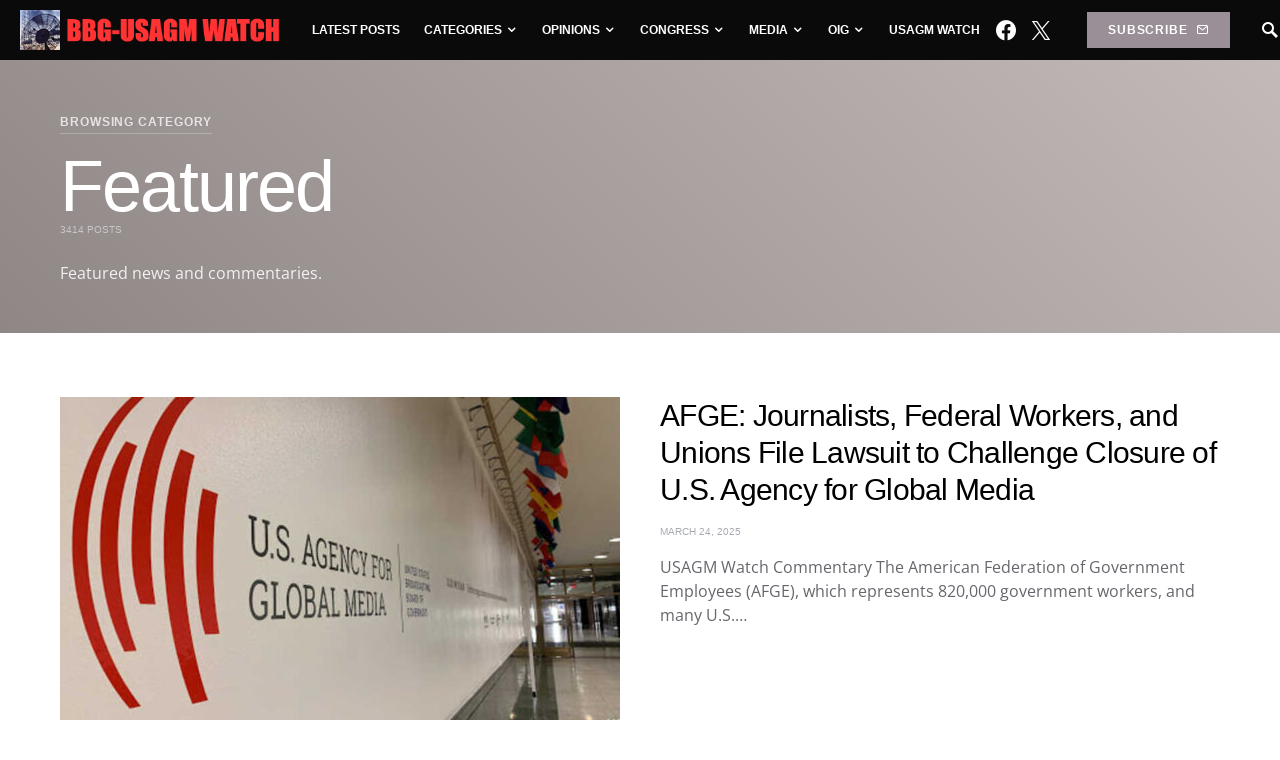

--- FILE ---
content_type: text/html; charset=UTF-8
request_url: https://bbgwatch.com/category/featured/
body_size: 35699
content:
<!doctype html>
<html lang="en-US">
<head>
	<meta charset="UTF-8" />
	<meta name="viewport" content="width=device-width, initial-scale=1" />
	<link rel="profile" href="https://gmpg.org/xfn/11" />
	<title>Featured &#8211; BBG and USAGM Watch</title>
<meta name='robots' content='max-image-preview:large' />
<link rel='dns-prefetch' href='//code.responsivevoice.org' />
<link rel="alternate" type="application/rss+xml" title="BBG and USAGM Watch &raquo; Feed" href="https://bbgwatch.com/feed/" />
<link rel="alternate" type="application/rss+xml" title="BBG and USAGM Watch &raquo; Comments Feed" href="https://bbgwatch.com/comments/feed/" />
<link rel="alternate" type="application/rss+xml" title="BBG and USAGM Watch &raquo; Featured Category Feed" href="https://bbgwatch.com/category/featured/feed/" />
			<link rel="preload" href="https://bbgwatch.com/wp-content/plugins/canvas/assets/fonts/canvas-icons.woff" as="font" type="font/woff" crossorigin>
			<style id='wp-img-auto-sizes-contain-inline-css' type='text/css'>
img:is([sizes=auto i],[sizes^="auto," i]){contain-intrinsic-size:3000px 1500px}
/*# sourceURL=wp-img-auto-sizes-contain-inline-css */
</style>
<link rel='stylesheet' id='canvas-css' href='https://bbgwatch.com/wp-content/plugins/canvas/assets/css/canvas.css?ver=2.5.1' type='text/css' media='all' />
<link rel='alternate stylesheet' id='powerkit-icons-css' href='https://bbgwatch.com/wp-content/plugins/powerkit/assets/fonts/powerkit-icons.woff?ver=3.0.4' type='text/css' as='font' type='font/wof' crossorigin />
<link rel='stylesheet' id='powerkit-css' href='https://bbgwatch.com/wp-content/plugins/powerkit/assets/css/powerkit.css?ver=3.0.4' type='text/css' media='all' />
<style id='wp-emoji-styles-inline-css' type='text/css'>

	img.wp-smiley, img.emoji {
		display: inline !important;
		border: none !important;
		box-shadow: none !important;
		height: 1em !important;
		width: 1em !important;
		margin: 0 0.07em !important;
		vertical-align: -0.1em !important;
		background: none !important;
		padding: 0 !important;
	}
/*# sourceURL=wp-emoji-styles-inline-css */
</style>
<style id='wp-block-library-inline-css' type='text/css'>
:root{--wp-block-synced-color:#7a00df;--wp-block-synced-color--rgb:122,0,223;--wp-bound-block-color:var(--wp-block-synced-color);--wp-editor-canvas-background:#ddd;--wp-admin-theme-color:#007cba;--wp-admin-theme-color--rgb:0,124,186;--wp-admin-theme-color-darker-10:#006ba1;--wp-admin-theme-color-darker-10--rgb:0,107,160.5;--wp-admin-theme-color-darker-20:#005a87;--wp-admin-theme-color-darker-20--rgb:0,90,135;--wp-admin-border-width-focus:2px}@media (min-resolution:192dpi){:root{--wp-admin-border-width-focus:1.5px}}.wp-element-button{cursor:pointer}:root .has-very-light-gray-background-color{background-color:#eee}:root .has-very-dark-gray-background-color{background-color:#313131}:root .has-very-light-gray-color{color:#eee}:root .has-very-dark-gray-color{color:#313131}:root .has-vivid-green-cyan-to-vivid-cyan-blue-gradient-background{background:linear-gradient(135deg,#00d084,#0693e3)}:root .has-purple-crush-gradient-background{background:linear-gradient(135deg,#34e2e4,#4721fb 50%,#ab1dfe)}:root .has-hazy-dawn-gradient-background{background:linear-gradient(135deg,#faaca8,#dad0ec)}:root .has-subdued-olive-gradient-background{background:linear-gradient(135deg,#fafae1,#67a671)}:root .has-atomic-cream-gradient-background{background:linear-gradient(135deg,#fdd79a,#004a59)}:root .has-nightshade-gradient-background{background:linear-gradient(135deg,#330968,#31cdcf)}:root .has-midnight-gradient-background{background:linear-gradient(135deg,#020381,#2874fc)}:root{--wp--preset--font-size--normal:16px;--wp--preset--font-size--huge:42px}.has-regular-font-size{font-size:1em}.has-larger-font-size{font-size:2.625em}.has-normal-font-size{font-size:var(--wp--preset--font-size--normal)}.has-huge-font-size{font-size:var(--wp--preset--font-size--huge)}.has-text-align-center{text-align:center}.has-text-align-left{text-align:left}.has-text-align-right{text-align:right}.has-fit-text{white-space:nowrap!important}#end-resizable-editor-section{display:none}.aligncenter{clear:both}.items-justified-left{justify-content:flex-start}.items-justified-center{justify-content:center}.items-justified-right{justify-content:flex-end}.items-justified-space-between{justify-content:space-between}.screen-reader-text{border:0;clip-path:inset(50%);height:1px;margin:-1px;overflow:hidden;padding:0;position:absolute;width:1px;word-wrap:normal!important}.screen-reader-text:focus{background-color:#ddd;clip-path:none;color:#444;display:block;font-size:1em;height:auto;left:5px;line-height:normal;padding:15px 23px 14px;text-decoration:none;top:5px;width:auto;z-index:100000}html :where(.has-border-color){border-style:solid}html :where([style*=border-top-color]){border-top-style:solid}html :where([style*=border-right-color]){border-right-style:solid}html :where([style*=border-bottom-color]){border-bottom-style:solid}html :where([style*=border-left-color]){border-left-style:solid}html :where([style*=border-width]){border-style:solid}html :where([style*=border-top-width]){border-top-style:solid}html :where([style*=border-right-width]){border-right-style:solid}html :where([style*=border-bottom-width]){border-bottom-style:solid}html :where([style*=border-left-width]){border-left-style:solid}html :where(img[class*=wp-image-]){height:auto;max-width:100%}:where(figure){margin:0 0 1em}html :where(.is-position-sticky){--wp-admin--admin-bar--position-offset:var(--wp-admin--admin-bar--height,0px)}@media screen and (max-width:600px){html :where(.is-position-sticky){--wp-admin--admin-bar--position-offset:0px}}

/*# sourceURL=wp-block-library-inline-css */
</style><style id='wp-block-heading-inline-css' type='text/css'>
h1:where(.wp-block-heading).has-background,h2:where(.wp-block-heading).has-background,h3:where(.wp-block-heading).has-background,h4:where(.wp-block-heading).has-background,h5:where(.wp-block-heading).has-background,h6:where(.wp-block-heading).has-background{padding:1.25em 2.375em}h1.has-text-align-left[style*=writing-mode]:where([style*=vertical-lr]),h1.has-text-align-right[style*=writing-mode]:where([style*=vertical-rl]),h2.has-text-align-left[style*=writing-mode]:where([style*=vertical-lr]),h2.has-text-align-right[style*=writing-mode]:where([style*=vertical-rl]),h3.has-text-align-left[style*=writing-mode]:where([style*=vertical-lr]),h3.has-text-align-right[style*=writing-mode]:where([style*=vertical-rl]),h4.has-text-align-left[style*=writing-mode]:where([style*=vertical-lr]),h4.has-text-align-right[style*=writing-mode]:where([style*=vertical-rl]),h5.has-text-align-left[style*=writing-mode]:where([style*=vertical-lr]),h5.has-text-align-right[style*=writing-mode]:where([style*=vertical-rl]),h6.has-text-align-left[style*=writing-mode]:where([style*=vertical-lr]),h6.has-text-align-right[style*=writing-mode]:where([style*=vertical-rl]){rotate:180deg}
/*# sourceURL=https://bbgwatch.com/wp-includes/blocks/heading/style.min.css */
</style>
<style id='wp-block-media-text-inline-css' type='text/css'>
.wp-block-media-text{box-sizing:border-box;
  /*!rtl:begin:ignore*/direction:ltr;
  /*!rtl:end:ignore*/display:grid;grid-template-columns:50% 1fr;grid-template-rows:auto}.wp-block-media-text.has-media-on-the-right{grid-template-columns:1fr 50%}.wp-block-media-text.is-vertically-aligned-top>.wp-block-media-text__content,.wp-block-media-text.is-vertically-aligned-top>.wp-block-media-text__media{align-self:start}.wp-block-media-text.is-vertically-aligned-center>.wp-block-media-text__content,.wp-block-media-text.is-vertically-aligned-center>.wp-block-media-text__media,.wp-block-media-text>.wp-block-media-text__content,.wp-block-media-text>.wp-block-media-text__media{align-self:center}.wp-block-media-text.is-vertically-aligned-bottom>.wp-block-media-text__content,.wp-block-media-text.is-vertically-aligned-bottom>.wp-block-media-text__media{align-self:end}.wp-block-media-text>.wp-block-media-text__media{
  /*!rtl:begin:ignore*/grid-column:1;grid-row:1;
  /*!rtl:end:ignore*/margin:0}.wp-block-media-text>.wp-block-media-text__content{direction:ltr;
  /*!rtl:begin:ignore*/grid-column:2;grid-row:1;
  /*!rtl:end:ignore*/padding:0 8%;word-break:break-word}.wp-block-media-text.has-media-on-the-right>.wp-block-media-text__media{
  /*!rtl:begin:ignore*/grid-column:2;grid-row:1
  /*!rtl:end:ignore*/}.wp-block-media-text.has-media-on-the-right>.wp-block-media-text__content{
  /*!rtl:begin:ignore*/grid-column:1;grid-row:1
  /*!rtl:end:ignore*/}.wp-block-media-text__media a{display:block}.wp-block-media-text__media img,.wp-block-media-text__media video{height:auto;max-width:unset;vertical-align:middle;width:100%}.wp-block-media-text.is-image-fill>.wp-block-media-text__media{background-size:cover;height:100%;min-height:250px}.wp-block-media-text.is-image-fill>.wp-block-media-text__media>a{display:block;height:100%}.wp-block-media-text.is-image-fill>.wp-block-media-text__media img{height:1px;margin:-1px;overflow:hidden;padding:0;position:absolute;width:1px;clip:rect(0,0,0,0);border:0}.wp-block-media-text.is-image-fill-element>.wp-block-media-text__media{height:100%;min-height:250px}.wp-block-media-text.is-image-fill-element>.wp-block-media-text__media>a{display:block;height:100%}.wp-block-media-text.is-image-fill-element>.wp-block-media-text__media img{height:100%;object-fit:cover;width:100%}@media (max-width:600px){.wp-block-media-text.is-stacked-on-mobile{grid-template-columns:100%!important}.wp-block-media-text.is-stacked-on-mobile>.wp-block-media-text__media{grid-column:1;grid-row:1}.wp-block-media-text.is-stacked-on-mobile>.wp-block-media-text__content{grid-column:1;grid-row:2}}
/*# sourceURL=https://bbgwatch.com/wp-includes/blocks/media-text/style.min.css */
</style>
<style id='wp-block-paragraph-inline-css' type='text/css'>
.is-small-text{font-size:.875em}.is-regular-text{font-size:1em}.is-large-text{font-size:2.25em}.is-larger-text{font-size:3em}.has-drop-cap:not(:focus):first-letter{float:left;font-size:8.4em;font-style:normal;font-weight:100;line-height:.68;margin:.05em .1em 0 0;text-transform:uppercase}body.rtl .has-drop-cap:not(:focus):first-letter{float:none;margin-left:.1em}p.has-drop-cap.has-background{overflow:hidden}:root :where(p.has-background){padding:1.25em 2.375em}:where(p.has-text-color:not(.has-link-color)) a{color:inherit}p.has-text-align-left[style*="writing-mode:vertical-lr"],p.has-text-align-right[style*="writing-mode:vertical-rl"]{rotate:180deg}
/*# sourceURL=https://bbgwatch.com/wp-includes/blocks/paragraph/style.min.css */
</style>
<style id='wp-block-pullquote-inline-css' type='text/css'>
.wp-block-pullquote{box-sizing:border-box;margin:0 0 1em;overflow-wrap:break-word;padding:4em 0;text-align:center}.wp-block-pullquote blockquote,.wp-block-pullquote p{color:inherit}.wp-block-pullquote blockquote{margin:0}.wp-block-pullquote p{margin-top:0}.wp-block-pullquote p:last-child{margin-bottom:0}.wp-block-pullquote.alignleft,.wp-block-pullquote.alignright{max-width:420px}.wp-block-pullquote cite,.wp-block-pullquote footer{position:relative}.wp-block-pullquote .has-text-color a{color:inherit}.wp-block-pullquote.has-text-align-left blockquote{text-align:left}.wp-block-pullquote.has-text-align-right blockquote{text-align:right}.wp-block-pullquote.has-text-align-center blockquote{text-align:center}.wp-block-pullquote.is-style-solid-color{border:none}.wp-block-pullquote.is-style-solid-color blockquote{margin-left:auto;margin-right:auto;max-width:60%}.wp-block-pullquote.is-style-solid-color blockquote p{font-size:2em;margin-bottom:0;margin-top:0}.wp-block-pullquote.is-style-solid-color blockquote cite{font-style:normal;text-transform:none}.wp-block-pullquote :where(cite){color:inherit;display:block}
/*# sourceURL=https://bbgwatch.com/wp-includes/blocks/pullquote/style.min.css */
</style>
<style id='wp-block-quote-inline-css' type='text/css'>
.wp-block-quote{box-sizing:border-box;overflow-wrap:break-word}.wp-block-quote.is-large:where(:not(.is-style-plain)),.wp-block-quote.is-style-large:where(:not(.is-style-plain)){margin-bottom:1em;padding:0 1em}.wp-block-quote.is-large:where(:not(.is-style-plain)) p,.wp-block-quote.is-style-large:where(:not(.is-style-plain)) p{font-size:1.5em;font-style:italic;line-height:1.6}.wp-block-quote.is-large:where(:not(.is-style-plain)) cite,.wp-block-quote.is-large:where(:not(.is-style-plain)) footer,.wp-block-quote.is-style-large:where(:not(.is-style-plain)) cite,.wp-block-quote.is-style-large:where(:not(.is-style-plain)) footer{font-size:1.125em;text-align:right}.wp-block-quote>cite{display:block}
/*# sourceURL=https://bbgwatch.com/wp-includes/blocks/quote/style.min.css */
</style>
<style id='global-styles-inline-css' type='text/css'>
:root{--wp--preset--aspect-ratio--square: 1;--wp--preset--aspect-ratio--4-3: 4/3;--wp--preset--aspect-ratio--3-4: 3/4;--wp--preset--aspect-ratio--3-2: 3/2;--wp--preset--aspect-ratio--2-3: 2/3;--wp--preset--aspect-ratio--16-9: 16/9;--wp--preset--aspect-ratio--9-16: 9/16;--wp--preset--color--black: #000000;--wp--preset--color--cyan-bluish-gray: #abb8c3;--wp--preset--color--white: #ffffff;--wp--preset--color--pale-pink: #f78da7;--wp--preset--color--vivid-red: #cf2e2e;--wp--preset--color--luminous-vivid-orange: #ff6900;--wp--preset--color--luminous-vivid-amber: #fcb900;--wp--preset--color--light-green-cyan: #7bdcb5;--wp--preset--color--vivid-green-cyan: #00d084;--wp--preset--color--pale-cyan-blue: #8ed1fc;--wp--preset--color--vivid-cyan-blue: #0693e3;--wp--preset--color--vivid-purple: #9b51e0;--wp--preset--gradient--vivid-cyan-blue-to-vivid-purple: linear-gradient(135deg,rgb(6,147,227) 0%,rgb(155,81,224) 100%);--wp--preset--gradient--light-green-cyan-to-vivid-green-cyan: linear-gradient(135deg,rgb(122,220,180) 0%,rgb(0,208,130) 100%);--wp--preset--gradient--luminous-vivid-amber-to-luminous-vivid-orange: linear-gradient(135deg,rgb(252,185,0) 0%,rgb(255,105,0) 100%);--wp--preset--gradient--luminous-vivid-orange-to-vivid-red: linear-gradient(135deg,rgb(255,105,0) 0%,rgb(207,46,46) 100%);--wp--preset--gradient--very-light-gray-to-cyan-bluish-gray: linear-gradient(135deg,rgb(238,238,238) 0%,rgb(169,184,195) 100%);--wp--preset--gradient--cool-to-warm-spectrum: linear-gradient(135deg,rgb(74,234,220) 0%,rgb(151,120,209) 20%,rgb(207,42,186) 40%,rgb(238,44,130) 60%,rgb(251,105,98) 80%,rgb(254,248,76) 100%);--wp--preset--gradient--blush-light-purple: linear-gradient(135deg,rgb(255,206,236) 0%,rgb(152,150,240) 100%);--wp--preset--gradient--blush-bordeaux: linear-gradient(135deg,rgb(254,205,165) 0%,rgb(254,45,45) 50%,rgb(107,0,62) 100%);--wp--preset--gradient--luminous-dusk: linear-gradient(135deg,rgb(255,203,112) 0%,rgb(199,81,192) 50%,rgb(65,88,208) 100%);--wp--preset--gradient--pale-ocean: linear-gradient(135deg,rgb(255,245,203) 0%,rgb(182,227,212) 50%,rgb(51,167,181) 100%);--wp--preset--gradient--electric-grass: linear-gradient(135deg,rgb(202,248,128) 0%,rgb(113,206,126) 100%);--wp--preset--gradient--midnight: linear-gradient(135deg,rgb(2,3,129) 0%,rgb(40,116,252) 100%);--wp--preset--font-size--small: 13px;--wp--preset--font-size--medium: 20px;--wp--preset--font-size--large: 36px;--wp--preset--font-size--x-large: 42px;--wp--preset--spacing--20: 0.44rem;--wp--preset--spacing--30: 0.67rem;--wp--preset--spacing--40: 1rem;--wp--preset--spacing--50: 1.5rem;--wp--preset--spacing--60: 2.25rem;--wp--preset--spacing--70: 3.38rem;--wp--preset--spacing--80: 5.06rem;--wp--preset--shadow--natural: 6px 6px 9px rgba(0, 0, 0, 0.2);--wp--preset--shadow--deep: 12px 12px 50px rgba(0, 0, 0, 0.4);--wp--preset--shadow--sharp: 6px 6px 0px rgba(0, 0, 0, 0.2);--wp--preset--shadow--outlined: 6px 6px 0px -3px rgb(255, 255, 255), 6px 6px rgb(0, 0, 0);--wp--preset--shadow--crisp: 6px 6px 0px rgb(0, 0, 0);}:where(.is-layout-flex){gap: 0.5em;}:where(.is-layout-grid){gap: 0.5em;}body .is-layout-flex{display: flex;}.is-layout-flex{flex-wrap: wrap;align-items: center;}.is-layout-flex > :is(*, div){margin: 0;}body .is-layout-grid{display: grid;}.is-layout-grid > :is(*, div){margin: 0;}:where(.wp-block-columns.is-layout-flex){gap: 2em;}:where(.wp-block-columns.is-layout-grid){gap: 2em;}:where(.wp-block-post-template.is-layout-flex){gap: 1.25em;}:where(.wp-block-post-template.is-layout-grid){gap: 1.25em;}.has-black-color{color: var(--wp--preset--color--black) !important;}.has-cyan-bluish-gray-color{color: var(--wp--preset--color--cyan-bluish-gray) !important;}.has-white-color{color: var(--wp--preset--color--white) !important;}.has-pale-pink-color{color: var(--wp--preset--color--pale-pink) !important;}.has-vivid-red-color{color: var(--wp--preset--color--vivid-red) !important;}.has-luminous-vivid-orange-color{color: var(--wp--preset--color--luminous-vivid-orange) !important;}.has-luminous-vivid-amber-color{color: var(--wp--preset--color--luminous-vivid-amber) !important;}.has-light-green-cyan-color{color: var(--wp--preset--color--light-green-cyan) !important;}.has-vivid-green-cyan-color{color: var(--wp--preset--color--vivid-green-cyan) !important;}.has-pale-cyan-blue-color{color: var(--wp--preset--color--pale-cyan-blue) !important;}.has-vivid-cyan-blue-color{color: var(--wp--preset--color--vivid-cyan-blue) !important;}.has-vivid-purple-color{color: var(--wp--preset--color--vivid-purple) !important;}.has-black-background-color{background-color: var(--wp--preset--color--black) !important;}.has-cyan-bluish-gray-background-color{background-color: var(--wp--preset--color--cyan-bluish-gray) !important;}.has-white-background-color{background-color: var(--wp--preset--color--white) !important;}.has-pale-pink-background-color{background-color: var(--wp--preset--color--pale-pink) !important;}.has-vivid-red-background-color{background-color: var(--wp--preset--color--vivid-red) !important;}.has-luminous-vivid-orange-background-color{background-color: var(--wp--preset--color--luminous-vivid-orange) !important;}.has-luminous-vivid-amber-background-color{background-color: var(--wp--preset--color--luminous-vivid-amber) !important;}.has-light-green-cyan-background-color{background-color: var(--wp--preset--color--light-green-cyan) !important;}.has-vivid-green-cyan-background-color{background-color: var(--wp--preset--color--vivid-green-cyan) !important;}.has-pale-cyan-blue-background-color{background-color: var(--wp--preset--color--pale-cyan-blue) !important;}.has-vivid-cyan-blue-background-color{background-color: var(--wp--preset--color--vivid-cyan-blue) !important;}.has-vivid-purple-background-color{background-color: var(--wp--preset--color--vivid-purple) !important;}.has-black-border-color{border-color: var(--wp--preset--color--black) !important;}.has-cyan-bluish-gray-border-color{border-color: var(--wp--preset--color--cyan-bluish-gray) !important;}.has-white-border-color{border-color: var(--wp--preset--color--white) !important;}.has-pale-pink-border-color{border-color: var(--wp--preset--color--pale-pink) !important;}.has-vivid-red-border-color{border-color: var(--wp--preset--color--vivid-red) !important;}.has-luminous-vivid-orange-border-color{border-color: var(--wp--preset--color--luminous-vivid-orange) !important;}.has-luminous-vivid-amber-border-color{border-color: var(--wp--preset--color--luminous-vivid-amber) !important;}.has-light-green-cyan-border-color{border-color: var(--wp--preset--color--light-green-cyan) !important;}.has-vivid-green-cyan-border-color{border-color: var(--wp--preset--color--vivid-green-cyan) !important;}.has-pale-cyan-blue-border-color{border-color: var(--wp--preset--color--pale-cyan-blue) !important;}.has-vivid-cyan-blue-border-color{border-color: var(--wp--preset--color--vivid-cyan-blue) !important;}.has-vivid-purple-border-color{border-color: var(--wp--preset--color--vivid-purple) !important;}.has-vivid-cyan-blue-to-vivid-purple-gradient-background{background: var(--wp--preset--gradient--vivid-cyan-blue-to-vivid-purple) !important;}.has-light-green-cyan-to-vivid-green-cyan-gradient-background{background: var(--wp--preset--gradient--light-green-cyan-to-vivid-green-cyan) !important;}.has-luminous-vivid-amber-to-luminous-vivid-orange-gradient-background{background: var(--wp--preset--gradient--luminous-vivid-amber-to-luminous-vivid-orange) !important;}.has-luminous-vivid-orange-to-vivid-red-gradient-background{background: var(--wp--preset--gradient--luminous-vivid-orange-to-vivid-red) !important;}.has-very-light-gray-to-cyan-bluish-gray-gradient-background{background: var(--wp--preset--gradient--very-light-gray-to-cyan-bluish-gray) !important;}.has-cool-to-warm-spectrum-gradient-background{background: var(--wp--preset--gradient--cool-to-warm-spectrum) !important;}.has-blush-light-purple-gradient-background{background: var(--wp--preset--gradient--blush-light-purple) !important;}.has-blush-bordeaux-gradient-background{background: var(--wp--preset--gradient--blush-bordeaux) !important;}.has-luminous-dusk-gradient-background{background: var(--wp--preset--gradient--luminous-dusk) !important;}.has-pale-ocean-gradient-background{background: var(--wp--preset--gradient--pale-ocean) !important;}.has-electric-grass-gradient-background{background: var(--wp--preset--gradient--electric-grass) !important;}.has-midnight-gradient-background{background: var(--wp--preset--gradient--midnight) !important;}.has-small-font-size{font-size: var(--wp--preset--font-size--small) !important;}.has-medium-font-size{font-size: var(--wp--preset--font-size--medium) !important;}.has-large-font-size{font-size: var(--wp--preset--font-size--large) !important;}.has-x-large-font-size{font-size: var(--wp--preset--font-size--x-large) !important;}
:root :where(.wp-block-pullquote){font-size: 1.5em;line-height: 1.6;}
/*# sourceURL=global-styles-inline-css */
</style>

<style id='classic-theme-styles-inline-css' type='text/css'>
/*! This file is auto-generated */
.wp-block-button__link{color:#fff;background-color:#32373c;border-radius:9999px;box-shadow:none;text-decoration:none;padding:calc(.667em + 2px) calc(1.333em + 2px);font-size:1.125em}.wp-block-file__button{background:#32373c;color:#fff;text-decoration:none}
/*# sourceURL=/wp-includes/css/classic-themes.min.css */
</style>
<link rel='stylesheet' id='canvas-block-posts-sidebar-css' href='https://bbgwatch.com/wp-content/plugins/canvas/components/posts/block-posts-sidebar/block-posts-sidebar.css?ver=1750175253' type='text/css' media='all' />
<link rel='stylesheet' id='canvas-block-heading-style-css' href='https://bbgwatch.com/wp-content/plugins/canvas/components/content-formatting/block-heading/block.css?ver=1750175253' type='text/css' media='all' />
<link rel='stylesheet' id='canvas-block-list-style-css' href='https://bbgwatch.com/wp-content/plugins/canvas/components/content-formatting/block-list/block.css?ver=1750175253' type='text/css' media='all' />
<link rel='stylesheet' id='canvas-block-paragraph-style-css' href='https://bbgwatch.com/wp-content/plugins/canvas/components/content-formatting/block-paragraph/block.css?ver=1750175253' type='text/css' media='all' />
<link rel='stylesheet' id='canvas-block-separator-style-css' href='https://bbgwatch.com/wp-content/plugins/canvas/components/content-formatting/block-separator/block.css?ver=1750175253' type='text/css' media='all' />
<link rel='stylesheet' id='canvas-block-group-style-css' href='https://bbgwatch.com/wp-content/plugins/canvas/components/basic-elements/block-group/block.css?ver=1750175253' type='text/css' media='all' />
<link rel='stylesheet' id='canvas-block-cover-style-css' href='https://bbgwatch.com/wp-content/plugins/canvas/components/basic-elements/block-cover/block.css?ver=1750175253' type='text/css' media='all' />
<link rel='stylesheet' id='gn-frontend-gnfollow-style-css' href='https://bbgwatch.com/wp-content/plugins/gn-publisher/assets/css/gn-frontend-gnfollow.min.css?ver=1.5.26' type='text/css' media='all' />
<link rel='stylesheet' id='powerkit-author-box-css' href='https://bbgwatch.com/wp-content/plugins/powerkit/modules/author-box/public/css/public-powerkit-author-box.css?ver=3.0.4' type='text/css' media='all' />
<link rel='stylesheet' id='powerkit-basic-elements-css' href='https://bbgwatch.com/wp-content/plugins/powerkit/modules/basic-elements/public/css/public-powerkit-basic-elements.css?ver=3.0.4' type='text/css' media='screen' />
<link rel='stylesheet' id='powerkit-coming-soon-css' href='https://bbgwatch.com/wp-content/plugins/powerkit/modules/coming-soon/public/css/public-powerkit-coming-soon.css?ver=3.0.4' type='text/css' media='all' />
<link rel='stylesheet' id='powerkit-content-formatting-css' href='https://bbgwatch.com/wp-content/plugins/powerkit/modules/content-formatting/public/css/public-powerkit-content-formatting.css?ver=3.0.4' type='text/css' media='all' />
<link rel='stylesheet' id='powerkit-сontributors-css' href='https://bbgwatch.com/wp-content/plugins/powerkit/modules/contributors/public/css/public-powerkit-contributors.css?ver=3.0.4' type='text/css' media='all' />
<link rel='stylesheet' id='powerkit-facebook-css' href='https://bbgwatch.com/wp-content/plugins/powerkit/modules/facebook/public/css/public-powerkit-facebook.css?ver=3.0.4' type='text/css' media='all' />
<link rel='stylesheet' id='powerkit-featured-categories-css' href='https://bbgwatch.com/wp-content/plugins/powerkit/modules/featured-categories/public/css/public-powerkit-featured-categories.css?ver=3.0.4' type='text/css' media='all' />
<link rel='stylesheet' id='powerkit-inline-posts-css' href='https://bbgwatch.com/wp-content/plugins/powerkit/modules/inline-posts/public/css/public-powerkit-inline-posts.css?ver=3.0.4' type='text/css' media='all' />
<link rel='stylesheet' id='powerkit-instagram-css' href='https://bbgwatch.com/wp-content/plugins/powerkit/modules/instagram/public/css/public-powerkit-instagram.css?ver=3.0.4' type='text/css' media='all' />
<link rel='stylesheet' id='powerkit-justified-gallery-css' href='https://bbgwatch.com/wp-content/plugins/powerkit/modules/justified-gallery/public/css/public-powerkit-justified-gallery.css?ver=3.0.4' type='text/css' media='all' />
<link rel='stylesheet' id='glightbox-css' href='https://bbgwatch.com/wp-content/plugins/powerkit/modules/lightbox/public/css/glightbox.min.css?ver=3.0.4' type='text/css' media='all' />
<link rel='stylesheet' id='powerkit-lightbox-css' href='https://bbgwatch.com/wp-content/plugins/powerkit/modules/lightbox/public/css/public-powerkit-lightbox.css?ver=3.0.4' type='text/css' media='all' />
<link rel='stylesheet' id='powerkit-opt-in-forms-css' href='https://bbgwatch.com/wp-content/plugins/powerkit/modules/opt-in-forms/public/css/public-powerkit-opt-in-forms.css?ver=3.0.4' type='text/css' media='all' />
<link rel='stylesheet' id='powerkit-pinterest-css' href='https://bbgwatch.com/wp-content/plugins/powerkit/modules/pinterest/public/css/public-powerkit-pinterest.css?ver=3.0.4' type='text/css' media='all' />
<link rel='stylesheet' id='powerkit-scroll-to-top-css' href='https://bbgwatch.com/wp-content/plugins/powerkit/modules/scroll-to-top/public/css/public-powerkit-scroll-to-top.css?ver=3.0.4' type='text/css' media='all' />
<link rel='stylesheet' id='powerkit-share-buttons-css' href='https://bbgwatch.com/wp-content/plugins/powerkit/modules/share-buttons/public/css/public-powerkit-share-buttons.css?ver=3.0.4' type='text/css' media='all' />
<link rel='stylesheet' id='powerkit-slider-gallery-css' href='https://bbgwatch.com/wp-content/plugins/powerkit/modules/slider-gallery/public/css/public-powerkit-slider-gallery.css?ver=3.0.4' type='text/css' media='all' />
<link rel='stylesheet' id='powerkit-social-links-css' href='https://bbgwatch.com/wp-content/plugins/powerkit/modules/social-links/public/css/public-powerkit-social-links.css?ver=3.0.4' type='text/css' media='all' />
<link rel='stylesheet' id='powerkit-twitter-css' href='https://bbgwatch.com/wp-content/plugins/powerkit/modules/twitter/public/css/public-powerkit-twitter.css?ver=3.0.4' type='text/css' media='all' />
<link rel='stylesheet' id='powerkit-widget-about-css' href='https://bbgwatch.com/wp-content/plugins/powerkit/modules/widget-about/public/css/public-powerkit-widget-about.css?ver=3.0.4' type='text/css' media='all' />
<link rel='stylesheet' id='rv-style-css' href='https://bbgwatch.com/wp-content/plugins/responsivevoice-text-to-speech/includes/css/responsivevoice.css?ver=6.9' type='text/css' media='all' />
<link rel='stylesheet' id='vlp-public-css' href='https://bbgwatch.com/wp-content/plugins/visual-link-preview/dist/public.css?ver=2.3.0' type='text/css' media='all' />
<link rel='stylesheet' id='csco-styles-css' href='https://bbgwatch.com/wp-content/themes/squaretype/style.css?ver=2.0.1' type='text/css' media='all' />
<style id='csco-styles-inline-css' type='text/css'>
.searchwp-live-search-no-min-chars:after { content: "Continue typing" }
/*# sourceURL=csco-styles-inline-css */
</style>
<script type="text/javascript" id="jquery-core-js-extra">
/* <![CDATA[ */
var csco_mega_menu = {"rest_url":"https://bbgwatch.com/wp-json/csco/v1/menu-posts"};
//# sourceURL=jquery-core-js-extra
/* ]]> */
</script>
<script type="text/javascript" src="https://bbgwatch.com/wp-includes/js/jquery/jquery.min.js?ver=3.7.1" id="jquery-core-js"></script>
<script type="text/javascript" src="https://bbgwatch.com/wp-includes/js/jquery/jquery-migrate.min.js?ver=3.4.1" id="jquery-migrate-js"></script>
<script type="text/javascript" src="https://code.responsivevoice.org/responsivevoice.js" id="responsive-voice-js"></script>
<link rel="https://api.w.org/" href="https://bbgwatch.com/wp-json/" /><link rel="alternate" title="JSON" type="application/json" href="https://bbgwatch.com/wp-json/wp/v2/categories/14" /><link rel="EditURI" type="application/rsd+xml" title="RSD" href="https://bbgwatch.com/xmlrpc.php?rsd" />
<meta name="generator" content="WordPress 6.9" />

<style type="text/css" media="all" id="canvas-blocks-dynamic-styles">

</style>
<link rel="icon" href="https://bbgwatch.com/wp-content/uploads/2020/03/cropped-BBG-Watch-Logo800-1-32x32.png" sizes="32x32" />
<link rel="icon" href="https://bbgwatch.com/wp-content/uploads/2020/03/cropped-BBG-Watch-Logo800-1-192x192.png" sizes="192x192" />
<link rel="apple-touch-icon" href="https://bbgwatch.com/wp-content/uploads/2020/03/cropped-BBG-Watch-Logo800-1-180x180.png" />
<meta name="msapplication-TileImage" content="https://bbgwatch.com/wp-content/uploads/2020/03/cropped-BBG-Watch-Logo800-1-270x270.png" />
<style id="kirki-inline-styles">a:hover, .entry-content a, .must-log-in a, blockquote:before, .cs-bg-dark .pk-social-links-scheme-bold:not(.pk-social-links-scheme-light-rounded) .pk-social-links-link .pk-social-links-icon, .subscribe-title{color:#9A8F97;}button, input[type="button"], input[type="reset"], input[type="submit"], .button, article .cs-overlay .post-categories a:hover, .post-prev-next .link-arrow, .post-format-icon > a, .cs-list-articles > li > a:hover:before, .pk-bg-primary, .pk-button-primary, .pk-badge-primary, h2.pk-heading-numbered:before, .cs-video-tools-default .cs-player-control:hover, .cs-bg-dark .pk-social-links-scheme-light-rounded .pk-social-links-link:hover .pk-social-links-icon, .footer-instagram .pk-instagram-username, .post-sidebar-shares .pk-share-buttons-link .pk-share-buttons-count, .wp-block-button .wp-block-button__link:not(.has-background), h2.is-style-cnvs-heading-numbered:before, .pk-featured-categories-vertical-list .pk-featured-count, .cnvs-block-posts-sidebar .cnvs-post-number, .adp-popup-type-notification-box .adp-popup-button, .adp-popup-type-notification-bar .adp-popup-button{background-color:#9A8F97;}.cs-overlay-background:after, .cs-overlay-hover:hover .cs-overlay-background:after, .cs-overlay-hover:focus .cs-overlay-background:after, .cs-hero .hero-list .cs-post-thumbnail:hover a:after, .gallery-type-justified .gallery-item > .caption, .pk-zoom-icon-popup:after, .pk-widget-posts .pk-post-thumbnail:hover a:after{background-color:rgba(10,10,10,0.3);}.navbar-primary, .offcanvas-header{background-color:#0a0a0a;}.navbar-nav > .menu-item > a .pk-badge:after{border-color:#0a0a0a;}.navbar-nav .menu-item:not(.cs-mega-menu) .sub-menu, .navbar-nav .cs-mega-menu-has-categories .cs-mm-categories, .navbar-primary .navbar-dropdown-container{background-color:#262626;}.navbar-nav > li.menu-item-has-children > .sub-menu:after, .navbar-primary .navbar-dropdown-container:after{border-bottom-color:#262626;}button, input[type="button"], input[type="reset"], input[type="submit"], .wp-block-button:not(.is-style-squared) .wp-block-button__link, .button, .pk-button, .pk-scroll-to-top, .cs-overlay .post-categories a, .site-search [type="search"], .subcategories .cs-nav-link, .post-header .pk-share-buttons-wrap .pk-share-buttons-link, .pk-dropcap-borders:first-letter, .pk-dropcap-bg-inverse:first-letter, .pk-dropcap-bg-light:first-letter, .widget-area .pk-subscribe-with-name input[type="text"], .widget-area .pk-subscribe-with-name button, .widget-area .pk-subscribe-with-bg input[type="text"], .widget-area .pk-subscribe-with-bg button, .footer-instagram .instagram-username, .adp-popup-type-notification-box .adp-popup-button, .adp-popup-type-notification-bar .adp-popup-button{-webkit-border-radius:0;-moz-border-radius:0;border-radius:0;}.cs-input-group input[type="search"], .pk-subscribe-form-wrap input[type="text"]:first-child{border-top-left-radius:0;border-bottom-left-radius:0;}.navbar-nav .sub-menu{-webkit-border-radius:0;-moz-border-radius:0;border-radius:0;}.post-media figure, .entry-thumbnail, .cs-post-thumbnail, .pk-overlay-thumbnail, .pk-post-thumbnail, .cs-hero-layout-boxed{-webkit-border-radius:0;-moz-border-radius:0;border-radius:0;}.meta-category .char{-webkit-border-radius:0;-moz-border-radius:0;border-radius:0;}body{font-family:Open Sans;font-size:1rem;font-weight:400;letter-spacing:0px;}.cs-font-primary, button, .button, input[type="button"], input[type="reset"], input[type="submit"], .no-comments, .text-action, .archive-wrap .more-link, .share-total, .nav-links, .comment-reply-link, .post-tags .title-tags, .post-sidebar-tags a, .meta-category a, .read-more, .post-prev-next .link-text, .navigation.pagination .nav-links > span, .navigation.pagination .nav-links > a, .subcategories .cs-nav-link, .widget_categories ul li a, .entry-meta-details .pk-share-buttons-count, .entry-meta-details .pk-share-buttons-label, .pk-font-primary, .navbar-dropdown-btn-follow, .footer-instagram .instagram-username, .navbar-follow-instagram .navbar-follow-text, .navbar-follow-youtube .navbar-follow-text, .navbar-follow-facebook .navbar-follow-text, .pk-twitter-counters .number, .pk-instagram-counters .number, .navbar-follow .navbar-follow-counters .number, .footer-instagram .pk-instagram-username{font-family:hg-grotesk,-apple-system, BlinkMacSystemFont, "Segoe UI", Roboto, "Helvetica Neue", Arial, sans-serif, "Apple Color Emoji", "Segoe UI Emoji", "Segoe UI Symbol", "Noto Color Emoji";font-size:0.75rem;font-weight:600;letter-spacing:0.075em;text-transform:uppercase;}.wp-block-button .wp-block-button__link, .abr-review-item .abr-review-name{font-family:hg-grotesk,-apple-system, BlinkMacSystemFont, "Segoe UI", Roboto, "Helvetica Neue", Arial, sans-serif, "Apple Color Emoji", "Segoe UI Emoji", "Segoe UI Symbol", "Noto Color Emoji";font-size:0.75rem;font-weight:600;letter-spacing:0.075em;text-transform:uppercase;}input[type="text"], input[type="email"], input[type="url"], input[type="password"], input[type="search"], input[type="number"], input[type="tel"], input[type="range"], input[type="date"], input[type="month"], input[type="week"], input[type="time"], input[type="datetime"], input[type="datetime-local"], input[type="color"], select, textarea, label, .cs-font-secondary, .post-meta, .archive-count, .page-subtitle, .site-description, figcaption, .post-tags a, .tagcloud a, .wp-block-image figcaption, .wp-block-audio figcaption, .wp-block-embed figcaption, .wp-block-pullquote cite, .wp-block-pullquote footer, .wp-block-pullquote .wp-block-pullquote__citation, .post-format-icon, .comment-metadata, .says, .logged-in-as, .must-log-in, .wp-caption-text, .widget_rss ul li .rss-date, blockquote cite, .wp-block-quote cite, div[class*="meta-"], span[class*="meta-"], .navbar-brand .tagline, small, .post-sidebar-shares .total-shares, .cs-breadcrumbs, .cs-homepage-category-count, .navbar-follow-counters, .searchwp-live-search-no-results em, .searchwp-live-search-no-min-chars:after, .pk-font-secondary, .pk-instagram-counters, .pk-twitter-counters, .footer-copyright, .pk-instagram-item .pk-instagram-data .pk-meta, .navbar-follow-button .navbar-follow-text, .archive-timeline .entry-date, .archive-wrap .archive-timeline .entry-date span, .cs-video-tools-large .cs-tooltip, .abr-badge-primary{font-family:hg-grotesk,-apple-system, BlinkMacSystemFont, "Segoe UI", Roboto, "Helvetica Neue", Arial, sans-serif, "Apple Color Emoji", "Segoe UI Emoji", "Segoe UI Symbol", "Noto Color Emoji";font-size:0.625rem;font-weight:500;letter-spacing:0px;text-transform:uppercase;}.meta-category a .char{font-family:hg-grotesk,-apple-system, BlinkMacSystemFont, "Segoe UI", Roboto, "Helvetica Neue", Arial, sans-serif, "Apple Color Emoji", "Segoe UI Emoji", "Segoe UI Symbol", "Noto Color Emoji";font-weight:600;text-transform:uppercase;}.entry-excerpt{font-size:0.875rem;line-height:1.5;}.entry-content{font-family:-apple-system, BlinkMacSystemFont, "Segoe UI", Roboto, Oxygen-Sans, Ubuntu, Cantarell, "Helvetica Neue", sans-serif;font-size:1rem;font-weight:400;letter-spacing:inherit;}.site-title{font-family:hg-grotesk,-apple-system, BlinkMacSystemFont, "Segoe UI", Roboto, "Helvetica Neue", Arial, sans-serif, "Apple Color Emoji", "Segoe UI Emoji", "Segoe UI Symbol", "Noto Color Emoji";font-size:1.5rem;font-weight:700;letter-spacing:0.075em;text-transform:uppercase;}.footer-title{font-family:hg-grotesk,-apple-system, BlinkMacSystemFont, "Segoe UI", Roboto, "Helvetica Neue", Arial, sans-serif, "Apple Color Emoji", "Segoe UI Emoji", "Segoe UI Symbol", "Noto Color Emoji";font-size:1.875rem;font-weight:700;letter-spacing:0.075em;text-transform:uppercase;}h1, h2, h3, h4, h5, h6, .h1, .h2, .h3, .h4, .h5, .h6, .comment-author .fn, blockquote, .pk-font-heading, .post-sidebar-date .reader-text, .wp-block-quote, .wp-block-cover .wp-block-cover-image-text, .wp-block-cover .wp-block-cover-text, .wp-block-cover h2, .wp-block-cover-image .wp-block-cover-image-text, .wp-block-cover-image .wp-block-cover-text, .wp-block-cover-image h2, .wp-block-pullquote p, p.has-drop-cap:not(:focus):first-letter, .pk-font-heading, .cnvs-block-tabs .cnvs-block-tabs-button a{font-family:hg-grotesk,-apple-system, BlinkMacSystemFont, "Segoe UI", Roboto, "Helvetica Neue", Arial, sans-serif, "Apple Color Emoji", "Segoe UI Emoji", "Segoe UI Symbol", "Noto Color Emoji";font-weight:500;letter-spacing:-0.025em;text-transform:none;}.title-block, .pk-font-block, .pk-widget-contributors .pk-author-posts > h6, .cnvs-block-section-heading{font-family:hg-grotesk,-apple-system, BlinkMacSystemFont, "Segoe UI", Roboto, "Helvetica Neue", Arial, sans-serif, "Apple Color Emoji", "Segoe UI Emoji", "Segoe UI Symbol", "Noto Color Emoji";font-size:0.75rem;font-weight:600;letter-spacing:0.075em;text-transform:uppercase;color:#b2a7a7;}.navbar-nav > li > a, .cs-mega-menu-child > a, .widget_archive li, .widget_categories li, .widget_meta li a, .widget_nav_menu .menu > li > a, .widget_pages .page_item a{font-family:hg-grotesk,-apple-system, BlinkMacSystemFont, "Segoe UI", Roboto, "Helvetica Neue", Arial, sans-serif, "Apple Color Emoji", "Segoe UI Emoji", "Segoe UI Symbol", "Noto Color Emoji";font-size:0.75rem;font-weight:600;letter-spacing:0px;text-transform:uppercase;}.navbar-nav .sub-menu > li > a, .widget_categories .children li a, .widget_nav_menu .sub-menu > li > a{font-family:hg-grotesk,-apple-system, BlinkMacSystemFont, "Segoe UI", Roboto, "Helvetica Neue", Arial, sans-serif, "Apple Color Emoji", "Segoe UI Emoji", "Segoe UI Symbol", "Noto Color Emoji";font-size:0.875rem;font-weight:600;letter-spacing:0px;text-transform:none;}.navbar-primary .navbar-wrap, .navbar-primary .navbar-content{height:60px;}.offcanvas-header{flex:0 0 60px;}.post-sidebar-shares{top:calc( 60px + 20px );}.admin-bar .post-sidebar-shares{top:calc( 60px + 52px );}.header-large .post-sidebar-shares{top:calc( 60px * 2 + 52px );}.header-large.admin-bar .post-sidebar-shares{top:calc( 60px * 2 + 52px );}.cs-hero-layout-fullwidth{min-height:auto;}.cs-hero-layout .cs-overlay-background:after{background-color:rgba(0,0,0,0.25);}.cs-hero-layout .hero-list{background-color:rgba(10,10,10,0.53);}@media (max-width: 599px){.pk-subscribe-with-name input[type="text"], .pk-subscribe-with-bg input[type="text"]{-webkit-border-radius:0;-moz-border-radius:0;border-radius:0;}}/* cyrillic-ext */
@font-face {
  font-family: 'Open Sans';
  font-style: italic;
  font-weight: 400;
  font-stretch: 100%;
  font-display: swap;
  src: url(https://bbgwatch.com/wp-content/fonts/open-sans/memtYaGs126MiZpBA-UFUIcVXSCEkx2cmqvXlWqWtE6F15M.woff2) format('woff2');
  unicode-range: U+0460-052F, U+1C80-1C8A, U+20B4, U+2DE0-2DFF, U+A640-A69F, U+FE2E-FE2F;
}
/* cyrillic */
@font-face {
  font-family: 'Open Sans';
  font-style: italic;
  font-weight: 400;
  font-stretch: 100%;
  font-display: swap;
  src: url(https://bbgwatch.com/wp-content/fonts/open-sans/memtYaGs126MiZpBA-UFUIcVXSCEkx2cmqvXlWqWvU6F15M.woff2) format('woff2');
  unicode-range: U+0301, U+0400-045F, U+0490-0491, U+04B0-04B1, U+2116;
}
/* greek-ext */
@font-face {
  font-family: 'Open Sans';
  font-style: italic;
  font-weight: 400;
  font-stretch: 100%;
  font-display: swap;
  src: url(https://bbgwatch.com/wp-content/fonts/open-sans/memtYaGs126MiZpBA-UFUIcVXSCEkx2cmqvXlWqWtU6F15M.woff2) format('woff2');
  unicode-range: U+1F00-1FFF;
}
/* greek */
@font-face {
  font-family: 'Open Sans';
  font-style: italic;
  font-weight: 400;
  font-stretch: 100%;
  font-display: swap;
  src: url(https://bbgwatch.com/wp-content/fonts/open-sans/memtYaGs126MiZpBA-UFUIcVXSCEkx2cmqvXlWqWuk6F15M.woff2) format('woff2');
  unicode-range: U+0370-0377, U+037A-037F, U+0384-038A, U+038C, U+038E-03A1, U+03A3-03FF;
}
/* hebrew */
@font-face {
  font-family: 'Open Sans';
  font-style: italic;
  font-weight: 400;
  font-stretch: 100%;
  font-display: swap;
  src: url(https://bbgwatch.com/wp-content/fonts/open-sans/memtYaGs126MiZpBA-UFUIcVXSCEkx2cmqvXlWqWu06F15M.woff2) format('woff2');
  unicode-range: U+0307-0308, U+0590-05FF, U+200C-2010, U+20AA, U+25CC, U+FB1D-FB4F;
}
/* math */
@font-face {
  font-family: 'Open Sans';
  font-style: italic;
  font-weight: 400;
  font-stretch: 100%;
  font-display: swap;
  src: url(https://bbgwatch.com/wp-content/fonts/open-sans/memtYaGs126MiZpBA-UFUIcVXSCEkx2cmqvXlWqWxU6F15M.woff2) format('woff2');
  unicode-range: U+0302-0303, U+0305, U+0307-0308, U+0310, U+0312, U+0315, U+031A, U+0326-0327, U+032C, U+032F-0330, U+0332-0333, U+0338, U+033A, U+0346, U+034D, U+0391-03A1, U+03A3-03A9, U+03B1-03C9, U+03D1, U+03D5-03D6, U+03F0-03F1, U+03F4-03F5, U+2016-2017, U+2034-2038, U+203C, U+2040, U+2043, U+2047, U+2050, U+2057, U+205F, U+2070-2071, U+2074-208E, U+2090-209C, U+20D0-20DC, U+20E1, U+20E5-20EF, U+2100-2112, U+2114-2115, U+2117-2121, U+2123-214F, U+2190, U+2192, U+2194-21AE, U+21B0-21E5, U+21F1-21F2, U+21F4-2211, U+2213-2214, U+2216-22FF, U+2308-230B, U+2310, U+2319, U+231C-2321, U+2336-237A, U+237C, U+2395, U+239B-23B7, U+23D0, U+23DC-23E1, U+2474-2475, U+25AF, U+25B3, U+25B7, U+25BD, U+25C1, U+25CA, U+25CC, U+25FB, U+266D-266F, U+27C0-27FF, U+2900-2AFF, U+2B0E-2B11, U+2B30-2B4C, U+2BFE, U+3030, U+FF5B, U+FF5D, U+1D400-1D7FF, U+1EE00-1EEFF;
}
/* symbols */
@font-face {
  font-family: 'Open Sans';
  font-style: italic;
  font-weight: 400;
  font-stretch: 100%;
  font-display: swap;
  src: url(https://bbgwatch.com/wp-content/fonts/open-sans/memtYaGs126MiZpBA-UFUIcVXSCEkx2cmqvXlWqW106F15M.woff2) format('woff2');
  unicode-range: U+0001-000C, U+000E-001F, U+007F-009F, U+20DD-20E0, U+20E2-20E4, U+2150-218F, U+2190, U+2192, U+2194-2199, U+21AF, U+21E6-21F0, U+21F3, U+2218-2219, U+2299, U+22C4-22C6, U+2300-243F, U+2440-244A, U+2460-24FF, U+25A0-27BF, U+2800-28FF, U+2921-2922, U+2981, U+29BF, U+29EB, U+2B00-2BFF, U+4DC0-4DFF, U+FFF9-FFFB, U+10140-1018E, U+10190-1019C, U+101A0, U+101D0-101FD, U+102E0-102FB, U+10E60-10E7E, U+1D2C0-1D2D3, U+1D2E0-1D37F, U+1F000-1F0FF, U+1F100-1F1AD, U+1F1E6-1F1FF, U+1F30D-1F30F, U+1F315, U+1F31C, U+1F31E, U+1F320-1F32C, U+1F336, U+1F378, U+1F37D, U+1F382, U+1F393-1F39F, U+1F3A7-1F3A8, U+1F3AC-1F3AF, U+1F3C2, U+1F3C4-1F3C6, U+1F3CA-1F3CE, U+1F3D4-1F3E0, U+1F3ED, U+1F3F1-1F3F3, U+1F3F5-1F3F7, U+1F408, U+1F415, U+1F41F, U+1F426, U+1F43F, U+1F441-1F442, U+1F444, U+1F446-1F449, U+1F44C-1F44E, U+1F453, U+1F46A, U+1F47D, U+1F4A3, U+1F4B0, U+1F4B3, U+1F4B9, U+1F4BB, U+1F4BF, U+1F4C8-1F4CB, U+1F4D6, U+1F4DA, U+1F4DF, U+1F4E3-1F4E6, U+1F4EA-1F4ED, U+1F4F7, U+1F4F9-1F4FB, U+1F4FD-1F4FE, U+1F503, U+1F507-1F50B, U+1F50D, U+1F512-1F513, U+1F53E-1F54A, U+1F54F-1F5FA, U+1F610, U+1F650-1F67F, U+1F687, U+1F68D, U+1F691, U+1F694, U+1F698, U+1F6AD, U+1F6B2, U+1F6B9-1F6BA, U+1F6BC, U+1F6C6-1F6CF, U+1F6D3-1F6D7, U+1F6E0-1F6EA, U+1F6F0-1F6F3, U+1F6F7-1F6FC, U+1F700-1F7FF, U+1F800-1F80B, U+1F810-1F847, U+1F850-1F859, U+1F860-1F887, U+1F890-1F8AD, U+1F8B0-1F8BB, U+1F8C0-1F8C1, U+1F900-1F90B, U+1F93B, U+1F946, U+1F984, U+1F996, U+1F9E9, U+1FA00-1FA6F, U+1FA70-1FA7C, U+1FA80-1FA89, U+1FA8F-1FAC6, U+1FACE-1FADC, U+1FADF-1FAE9, U+1FAF0-1FAF8, U+1FB00-1FBFF;
}
/* vietnamese */
@font-face {
  font-family: 'Open Sans';
  font-style: italic;
  font-weight: 400;
  font-stretch: 100%;
  font-display: swap;
  src: url(https://bbgwatch.com/wp-content/fonts/open-sans/memtYaGs126MiZpBA-UFUIcVXSCEkx2cmqvXlWqWtk6F15M.woff2) format('woff2');
  unicode-range: U+0102-0103, U+0110-0111, U+0128-0129, U+0168-0169, U+01A0-01A1, U+01AF-01B0, U+0300-0301, U+0303-0304, U+0308-0309, U+0323, U+0329, U+1EA0-1EF9, U+20AB;
}
/* latin-ext */
@font-face {
  font-family: 'Open Sans';
  font-style: italic;
  font-weight: 400;
  font-stretch: 100%;
  font-display: swap;
  src: url(https://bbgwatch.com/wp-content/fonts/open-sans/memtYaGs126MiZpBA-UFUIcVXSCEkx2cmqvXlWqWt06F15M.woff2) format('woff2');
  unicode-range: U+0100-02BA, U+02BD-02C5, U+02C7-02CC, U+02CE-02D7, U+02DD-02FF, U+0304, U+0308, U+0329, U+1D00-1DBF, U+1E00-1E9F, U+1EF2-1EFF, U+2020, U+20A0-20AB, U+20AD-20C0, U+2113, U+2C60-2C7F, U+A720-A7FF;
}
/* latin */
@font-face {
  font-family: 'Open Sans';
  font-style: italic;
  font-weight: 400;
  font-stretch: 100%;
  font-display: swap;
  src: url(https://bbgwatch.com/wp-content/fonts/open-sans/memtYaGs126MiZpBA-UFUIcVXSCEkx2cmqvXlWqWuU6F.woff2) format('woff2');
  unicode-range: U+0000-00FF, U+0131, U+0152-0153, U+02BB-02BC, U+02C6, U+02DA, U+02DC, U+0304, U+0308, U+0329, U+2000-206F, U+20AC, U+2122, U+2191, U+2193, U+2212, U+2215, U+FEFF, U+FFFD;
}
/* cyrillic-ext */
@font-face {
  font-family: 'Open Sans';
  font-style: italic;
  font-weight: 700;
  font-stretch: 100%;
  font-display: swap;
  src: url(https://bbgwatch.com/wp-content/fonts/open-sans/memtYaGs126MiZpBA-UFUIcVXSCEkx2cmqvXlWqWtE6F15M.woff2) format('woff2');
  unicode-range: U+0460-052F, U+1C80-1C8A, U+20B4, U+2DE0-2DFF, U+A640-A69F, U+FE2E-FE2F;
}
/* cyrillic */
@font-face {
  font-family: 'Open Sans';
  font-style: italic;
  font-weight: 700;
  font-stretch: 100%;
  font-display: swap;
  src: url(https://bbgwatch.com/wp-content/fonts/open-sans/memtYaGs126MiZpBA-UFUIcVXSCEkx2cmqvXlWqWvU6F15M.woff2) format('woff2');
  unicode-range: U+0301, U+0400-045F, U+0490-0491, U+04B0-04B1, U+2116;
}
/* greek-ext */
@font-face {
  font-family: 'Open Sans';
  font-style: italic;
  font-weight: 700;
  font-stretch: 100%;
  font-display: swap;
  src: url(https://bbgwatch.com/wp-content/fonts/open-sans/memtYaGs126MiZpBA-UFUIcVXSCEkx2cmqvXlWqWtU6F15M.woff2) format('woff2');
  unicode-range: U+1F00-1FFF;
}
/* greek */
@font-face {
  font-family: 'Open Sans';
  font-style: italic;
  font-weight: 700;
  font-stretch: 100%;
  font-display: swap;
  src: url(https://bbgwatch.com/wp-content/fonts/open-sans/memtYaGs126MiZpBA-UFUIcVXSCEkx2cmqvXlWqWuk6F15M.woff2) format('woff2');
  unicode-range: U+0370-0377, U+037A-037F, U+0384-038A, U+038C, U+038E-03A1, U+03A3-03FF;
}
/* hebrew */
@font-face {
  font-family: 'Open Sans';
  font-style: italic;
  font-weight: 700;
  font-stretch: 100%;
  font-display: swap;
  src: url(https://bbgwatch.com/wp-content/fonts/open-sans/memtYaGs126MiZpBA-UFUIcVXSCEkx2cmqvXlWqWu06F15M.woff2) format('woff2');
  unicode-range: U+0307-0308, U+0590-05FF, U+200C-2010, U+20AA, U+25CC, U+FB1D-FB4F;
}
/* math */
@font-face {
  font-family: 'Open Sans';
  font-style: italic;
  font-weight: 700;
  font-stretch: 100%;
  font-display: swap;
  src: url(https://bbgwatch.com/wp-content/fonts/open-sans/memtYaGs126MiZpBA-UFUIcVXSCEkx2cmqvXlWqWxU6F15M.woff2) format('woff2');
  unicode-range: U+0302-0303, U+0305, U+0307-0308, U+0310, U+0312, U+0315, U+031A, U+0326-0327, U+032C, U+032F-0330, U+0332-0333, U+0338, U+033A, U+0346, U+034D, U+0391-03A1, U+03A3-03A9, U+03B1-03C9, U+03D1, U+03D5-03D6, U+03F0-03F1, U+03F4-03F5, U+2016-2017, U+2034-2038, U+203C, U+2040, U+2043, U+2047, U+2050, U+2057, U+205F, U+2070-2071, U+2074-208E, U+2090-209C, U+20D0-20DC, U+20E1, U+20E5-20EF, U+2100-2112, U+2114-2115, U+2117-2121, U+2123-214F, U+2190, U+2192, U+2194-21AE, U+21B0-21E5, U+21F1-21F2, U+21F4-2211, U+2213-2214, U+2216-22FF, U+2308-230B, U+2310, U+2319, U+231C-2321, U+2336-237A, U+237C, U+2395, U+239B-23B7, U+23D0, U+23DC-23E1, U+2474-2475, U+25AF, U+25B3, U+25B7, U+25BD, U+25C1, U+25CA, U+25CC, U+25FB, U+266D-266F, U+27C0-27FF, U+2900-2AFF, U+2B0E-2B11, U+2B30-2B4C, U+2BFE, U+3030, U+FF5B, U+FF5D, U+1D400-1D7FF, U+1EE00-1EEFF;
}
/* symbols */
@font-face {
  font-family: 'Open Sans';
  font-style: italic;
  font-weight: 700;
  font-stretch: 100%;
  font-display: swap;
  src: url(https://bbgwatch.com/wp-content/fonts/open-sans/memtYaGs126MiZpBA-UFUIcVXSCEkx2cmqvXlWqW106F15M.woff2) format('woff2');
  unicode-range: U+0001-000C, U+000E-001F, U+007F-009F, U+20DD-20E0, U+20E2-20E4, U+2150-218F, U+2190, U+2192, U+2194-2199, U+21AF, U+21E6-21F0, U+21F3, U+2218-2219, U+2299, U+22C4-22C6, U+2300-243F, U+2440-244A, U+2460-24FF, U+25A0-27BF, U+2800-28FF, U+2921-2922, U+2981, U+29BF, U+29EB, U+2B00-2BFF, U+4DC0-4DFF, U+FFF9-FFFB, U+10140-1018E, U+10190-1019C, U+101A0, U+101D0-101FD, U+102E0-102FB, U+10E60-10E7E, U+1D2C0-1D2D3, U+1D2E0-1D37F, U+1F000-1F0FF, U+1F100-1F1AD, U+1F1E6-1F1FF, U+1F30D-1F30F, U+1F315, U+1F31C, U+1F31E, U+1F320-1F32C, U+1F336, U+1F378, U+1F37D, U+1F382, U+1F393-1F39F, U+1F3A7-1F3A8, U+1F3AC-1F3AF, U+1F3C2, U+1F3C4-1F3C6, U+1F3CA-1F3CE, U+1F3D4-1F3E0, U+1F3ED, U+1F3F1-1F3F3, U+1F3F5-1F3F7, U+1F408, U+1F415, U+1F41F, U+1F426, U+1F43F, U+1F441-1F442, U+1F444, U+1F446-1F449, U+1F44C-1F44E, U+1F453, U+1F46A, U+1F47D, U+1F4A3, U+1F4B0, U+1F4B3, U+1F4B9, U+1F4BB, U+1F4BF, U+1F4C8-1F4CB, U+1F4D6, U+1F4DA, U+1F4DF, U+1F4E3-1F4E6, U+1F4EA-1F4ED, U+1F4F7, U+1F4F9-1F4FB, U+1F4FD-1F4FE, U+1F503, U+1F507-1F50B, U+1F50D, U+1F512-1F513, U+1F53E-1F54A, U+1F54F-1F5FA, U+1F610, U+1F650-1F67F, U+1F687, U+1F68D, U+1F691, U+1F694, U+1F698, U+1F6AD, U+1F6B2, U+1F6B9-1F6BA, U+1F6BC, U+1F6C6-1F6CF, U+1F6D3-1F6D7, U+1F6E0-1F6EA, U+1F6F0-1F6F3, U+1F6F7-1F6FC, U+1F700-1F7FF, U+1F800-1F80B, U+1F810-1F847, U+1F850-1F859, U+1F860-1F887, U+1F890-1F8AD, U+1F8B0-1F8BB, U+1F8C0-1F8C1, U+1F900-1F90B, U+1F93B, U+1F946, U+1F984, U+1F996, U+1F9E9, U+1FA00-1FA6F, U+1FA70-1FA7C, U+1FA80-1FA89, U+1FA8F-1FAC6, U+1FACE-1FADC, U+1FADF-1FAE9, U+1FAF0-1FAF8, U+1FB00-1FBFF;
}
/* vietnamese */
@font-face {
  font-family: 'Open Sans';
  font-style: italic;
  font-weight: 700;
  font-stretch: 100%;
  font-display: swap;
  src: url(https://bbgwatch.com/wp-content/fonts/open-sans/memtYaGs126MiZpBA-UFUIcVXSCEkx2cmqvXlWqWtk6F15M.woff2) format('woff2');
  unicode-range: U+0102-0103, U+0110-0111, U+0128-0129, U+0168-0169, U+01A0-01A1, U+01AF-01B0, U+0300-0301, U+0303-0304, U+0308-0309, U+0323, U+0329, U+1EA0-1EF9, U+20AB;
}
/* latin-ext */
@font-face {
  font-family: 'Open Sans';
  font-style: italic;
  font-weight: 700;
  font-stretch: 100%;
  font-display: swap;
  src: url(https://bbgwatch.com/wp-content/fonts/open-sans/memtYaGs126MiZpBA-UFUIcVXSCEkx2cmqvXlWqWt06F15M.woff2) format('woff2');
  unicode-range: U+0100-02BA, U+02BD-02C5, U+02C7-02CC, U+02CE-02D7, U+02DD-02FF, U+0304, U+0308, U+0329, U+1D00-1DBF, U+1E00-1E9F, U+1EF2-1EFF, U+2020, U+20A0-20AB, U+20AD-20C0, U+2113, U+2C60-2C7F, U+A720-A7FF;
}
/* latin */
@font-face {
  font-family: 'Open Sans';
  font-style: italic;
  font-weight: 700;
  font-stretch: 100%;
  font-display: swap;
  src: url(https://bbgwatch.com/wp-content/fonts/open-sans/memtYaGs126MiZpBA-UFUIcVXSCEkx2cmqvXlWqWuU6F.woff2) format('woff2');
  unicode-range: U+0000-00FF, U+0131, U+0152-0153, U+02BB-02BC, U+02C6, U+02DA, U+02DC, U+0304, U+0308, U+0329, U+2000-206F, U+20AC, U+2122, U+2191, U+2193, U+2212, U+2215, U+FEFF, U+FFFD;
}
/* cyrillic-ext */
@font-face {
  font-family: 'Open Sans';
  font-style: normal;
  font-weight: 400;
  font-stretch: 100%;
  font-display: swap;
  src: url(https://bbgwatch.com/wp-content/fonts/open-sans/memvYaGs126MiZpBA-UvWbX2vVnXBbObj2OVTSKmu1aB.woff2) format('woff2');
  unicode-range: U+0460-052F, U+1C80-1C8A, U+20B4, U+2DE0-2DFF, U+A640-A69F, U+FE2E-FE2F;
}
/* cyrillic */
@font-face {
  font-family: 'Open Sans';
  font-style: normal;
  font-weight: 400;
  font-stretch: 100%;
  font-display: swap;
  src: url(https://bbgwatch.com/wp-content/fonts/open-sans/memvYaGs126MiZpBA-UvWbX2vVnXBbObj2OVTSumu1aB.woff2) format('woff2');
  unicode-range: U+0301, U+0400-045F, U+0490-0491, U+04B0-04B1, U+2116;
}
/* greek-ext */
@font-face {
  font-family: 'Open Sans';
  font-style: normal;
  font-weight: 400;
  font-stretch: 100%;
  font-display: swap;
  src: url(https://bbgwatch.com/wp-content/fonts/open-sans/memvYaGs126MiZpBA-UvWbX2vVnXBbObj2OVTSOmu1aB.woff2) format('woff2');
  unicode-range: U+1F00-1FFF;
}
/* greek */
@font-face {
  font-family: 'Open Sans';
  font-style: normal;
  font-weight: 400;
  font-stretch: 100%;
  font-display: swap;
  src: url(https://bbgwatch.com/wp-content/fonts/open-sans/memvYaGs126MiZpBA-UvWbX2vVnXBbObj2OVTSymu1aB.woff2) format('woff2');
  unicode-range: U+0370-0377, U+037A-037F, U+0384-038A, U+038C, U+038E-03A1, U+03A3-03FF;
}
/* hebrew */
@font-face {
  font-family: 'Open Sans';
  font-style: normal;
  font-weight: 400;
  font-stretch: 100%;
  font-display: swap;
  src: url(https://bbgwatch.com/wp-content/fonts/open-sans/memvYaGs126MiZpBA-UvWbX2vVnXBbObj2OVTS2mu1aB.woff2) format('woff2');
  unicode-range: U+0307-0308, U+0590-05FF, U+200C-2010, U+20AA, U+25CC, U+FB1D-FB4F;
}
/* math */
@font-face {
  font-family: 'Open Sans';
  font-style: normal;
  font-weight: 400;
  font-stretch: 100%;
  font-display: swap;
  src: url(https://bbgwatch.com/wp-content/fonts/open-sans/memvYaGs126MiZpBA-UvWbX2vVnXBbObj2OVTVOmu1aB.woff2) format('woff2');
  unicode-range: U+0302-0303, U+0305, U+0307-0308, U+0310, U+0312, U+0315, U+031A, U+0326-0327, U+032C, U+032F-0330, U+0332-0333, U+0338, U+033A, U+0346, U+034D, U+0391-03A1, U+03A3-03A9, U+03B1-03C9, U+03D1, U+03D5-03D6, U+03F0-03F1, U+03F4-03F5, U+2016-2017, U+2034-2038, U+203C, U+2040, U+2043, U+2047, U+2050, U+2057, U+205F, U+2070-2071, U+2074-208E, U+2090-209C, U+20D0-20DC, U+20E1, U+20E5-20EF, U+2100-2112, U+2114-2115, U+2117-2121, U+2123-214F, U+2190, U+2192, U+2194-21AE, U+21B0-21E5, U+21F1-21F2, U+21F4-2211, U+2213-2214, U+2216-22FF, U+2308-230B, U+2310, U+2319, U+231C-2321, U+2336-237A, U+237C, U+2395, U+239B-23B7, U+23D0, U+23DC-23E1, U+2474-2475, U+25AF, U+25B3, U+25B7, U+25BD, U+25C1, U+25CA, U+25CC, U+25FB, U+266D-266F, U+27C0-27FF, U+2900-2AFF, U+2B0E-2B11, U+2B30-2B4C, U+2BFE, U+3030, U+FF5B, U+FF5D, U+1D400-1D7FF, U+1EE00-1EEFF;
}
/* symbols */
@font-face {
  font-family: 'Open Sans';
  font-style: normal;
  font-weight: 400;
  font-stretch: 100%;
  font-display: swap;
  src: url(https://bbgwatch.com/wp-content/fonts/open-sans/memvYaGs126MiZpBA-UvWbX2vVnXBbObj2OVTUGmu1aB.woff2) format('woff2');
  unicode-range: U+0001-000C, U+000E-001F, U+007F-009F, U+20DD-20E0, U+20E2-20E4, U+2150-218F, U+2190, U+2192, U+2194-2199, U+21AF, U+21E6-21F0, U+21F3, U+2218-2219, U+2299, U+22C4-22C6, U+2300-243F, U+2440-244A, U+2460-24FF, U+25A0-27BF, U+2800-28FF, U+2921-2922, U+2981, U+29BF, U+29EB, U+2B00-2BFF, U+4DC0-4DFF, U+FFF9-FFFB, U+10140-1018E, U+10190-1019C, U+101A0, U+101D0-101FD, U+102E0-102FB, U+10E60-10E7E, U+1D2C0-1D2D3, U+1D2E0-1D37F, U+1F000-1F0FF, U+1F100-1F1AD, U+1F1E6-1F1FF, U+1F30D-1F30F, U+1F315, U+1F31C, U+1F31E, U+1F320-1F32C, U+1F336, U+1F378, U+1F37D, U+1F382, U+1F393-1F39F, U+1F3A7-1F3A8, U+1F3AC-1F3AF, U+1F3C2, U+1F3C4-1F3C6, U+1F3CA-1F3CE, U+1F3D4-1F3E0, U+1F3ED, U+1F3F1-1F3F3, U+1F3F5-1F3F7, U+1F408, U+1F415, U+1F41F, U+1F426, U+1F43F, U+1F441-1F442, U+1F444, U+1F446-1F449, U+1F44C-1F44E, U+1F453, U+1F46A, U+1F47D, U+1F4A3, U+1F4B0, U+1F4B3, U+1F4B9, U+1F4BB, U+1F4BF, U+1F4C8-1F4CB, U+1F4D6, U+1F4DA, U+1F4DF, U+1F4E3-1F4E6, U+1F4EA-1F4ED, U+1F4F7, U+1F4F9-1F4FB, U+1F4FD-1F4FE, U+1F503, U+1F507-1F50B, U+1F50D, U+1F512-1F513, U+1F53E-1F54A, U+1F54F-1F5FA, U+1F610, U+1F650-1F67F, U+1F687, U+1F68D, U+1F691, U+1F694, U+1F698, U+1F6AD, U+1F6B2, U+1F6B9-1F6BA, U+1F6BC, U+1F6C6-1F6CF, U+1F6D3-1F6D7, U+1F6E0-1F6EA, U+1F6F0-1F6F3, U+1F6F7-1F6FC, U+1F700-1F7FF, U+1F800-1F80B, U+1F810-1F847, U+1F850-1F859, U+1F860-1F887, U+1F890-1F8AD, U+1F8B0-1F8BB, U+1F8C0-1F8C1, U+1F900-1F90B, U+1F93B, U+1F946, U+1F984, U+1F996, U+1F9E9, U+1FA00-1FA6F, U+1FA70-1FA7C, U+1FA80-1FA89, U+1FA8F-1FAC6, U+1FACE-1FADC, U+1FADF-1FAE9, U+1FAF0-1FAF8, U+1FB00-1FBFF;
}
/* vietnamese */
@font-face {
  font-family: 'Open Sans';
  font-style: normal;
  font-weight: 400;
  font-stretch: 100%;
  font-display: swap;
  src: url(https://bbgwatch.com/wp-content/fonts/open-sans/memvYaGs126MiZpBA-UvWbX2vVnXBbObj2OVTSCmu1aB.woff2) format('woff2');
  unicode-range: U+0102-0103, U+0110-0111, U+0128-0129, U+0168-0169, U+01A0-01A1, U+01AF-01B0, U+0300-0301, U+0303-0304, U+0308-0309, U+0323, U+0329, U+1EA0-1EF9, U+20AB;
}
/* latin-ext */
@font-face {
  font-family: 'Open Sans';
  font-style: normal;
  font-weight: 400;
  font-stretch: 100%;
  font-display: swap;
  src: url(https://bbgwatch.com/wp-content/fonts/open-sans/memvYaGs126MiZpBA-UvWbX2vVnXBbObj2OVTSGmu1aB.woff2) format('woff2');
  unicode-range: U+0100-02BA, U+02BD-02C5, U+02C7-02CC, U+02CE-02D7, U+02DD-02FF, U+0304, U+0308, U+0329, U+1D00-1DBF, U+1E00-1E9F, U+1EF2-1EFF, U+2020, U+20A0-20AB, U+20AD-20C0, U+2113, U+2C60-2C7F, U+A720-A7FF;
}
/* latin */
@font-face {
  font-family: 'Open Sans';
  font-style: normal;
  font-weight: 400;
  font-stretch: 100%;
  font-display: swap;
  src: url(https://bbgwatch.com/wp-content/fonts/open-sans/memvYaGs126MiZpBA-UvWbX2vVnXBbObj2OVTS-muw.woff2) format('woff2');
  unicode-range: U+0000-00FF, U+0131, U+0152-0153, U+02BB-02BC, U+02C6, U+02DA, U+02DC, U+0304, U+0308, U+0329, U+2000-206F, U+20AC, U+2122, U+2191, U+2193, U+2212, U+2215, U+FEFF, U+FFFD;
}
/* cyrillic-ext */
@font-face {
  font-family: 'Open Sans';
  font-style: normal;
  font-weight: 500;
  font-stretch: 100%;
  font-display: swap;
  src: url(https://bbgwatch.com/wp-content/fonts/open-sans/memvYaGs126MiZpBA-UvWbX2vVnXBbObj2OVTSKmu1aB.woff2) format('woff2');
  unicode-range: U+0460-052F, U+1C80-1C8A, U+20B4, U+2DE0-2DFF, U+A640-A69F, U+FE2E-FE2F;
}
/* cyrillic */
@font-face {
  font-family: 'Open Sans';
  font-style: normal;
  font-weight: 500;
  font-stretch: 100%;
  font-display: swap;
  src: url(https://bbgwatch.com/wp-content/fonts/open-sans/memvYaGs126MiZpBA-UvWbX2vVnXBbObj2OVTSumu1aB.woff2) format('woff2');
  unicode-range: U+0301, U+0400-045F, U+0490-0491, U+04B0-04B1, U+2116;
}
/* greek-ext */
@font-face {
  font-family: 'Open Sans';
  font-style: normal;
  font-weight: 500;
  font-stretch: 100%;
  font-display: swap;
  src: url(https://bbgwatch.com/wp-content/fonts/open-sans/memvYaGs126MiZpBA-UvWbX2vVnXBbObj2OVTSOmu1aB.woff2) format('woff2');
  unicode-range: U+1F00-1FFF;
}
/* greek */
@font-face {
  font-family: 'Open Sans';
  font-style: normal;
  font-weight: 500;
  font-stretch: 100%;
  font-display: swap;
  src: url(https://bbgwatch.com/wp-content/fonts/open-sans/memvYaGs126MiZpBA-UvWbX2vVnXBbObj2OVTSymu1aB.woff2) format('woff2');
  unicode-range: U+0370-0377, U+037A-037F, U+0384-038A, U+038C, U+038E-03A1, U+03A3-03FF;
}
/* hebrew */
@font-face {
  font-family: 'Open Sans';
  font-style: normal;
  font-weight: 500;
  font-stretch: 100%;
  font-display: swap;
  src: url(https://bbgwatch.com/wp-content/fonts/open-sans/memvYaGs126MiZpBA-UvWbX2vVnXBbObj2OVTS2mu1aB.woff2) format('woff2');
  unicode-range: U+0307-0308, U+0590-05FF, U+200C-2010, U+20AA, U+25CC, U+FB1D-FB4F;
}
/* math */
@font-face {
  font-family: 'Open Sans';
  font-style: normal;
  font-weight: 500;
  font-stretch: 100%;
  font-display: swap;
  src: url(https://bbgwatch.com/wp-content/fonts/open-sans/memvYaGs126MiZpBA-UvWbX2vVnXBbObj2OVTVOmu1aB.woff2) format('woff2');
  unicode-range: U+0302-0303, U+0305, U+0307-0308, U+0310, U+0312, U+0315, U+031A, U+0326-0327, U+032C, U+032F-0330, U+0332-0333, U+0338, U+033A, U+0346, U+034D, U+0391-03A1, U+03A3-03A9, U+03B1-03C9, U+03D1, U+03D5-03D6, U+03F0-03F1, U+03F4-03F5, U+2016-2017, U+2034-2038, U+203C, U+2040, U+2043, U+2047, U+2050, U+2057, U+205F, U+2070-2071, U+2074-208E, U+2090-209C, U+20D0-20DC, U+20E1, U+20E5-20EF, U+2100-2112, U+2114-2115, U+2117-2121, U+2123-214F, U+2190, U+2192, U+2194-21AE, U+21B0-21E5, U+21F1-21F2, U+21F4-2211, U+2213-2214, U+2216-22FF, U+2308-230B, U+2310, U+2319, U+231C-2321, U+2336-237A, U+237C, U+2395, U+239B-23B7, U+23D0, U+23DC-23E1, U+2474-2475, U+25AF, U+25B3, U+25B7, U+25BD, U+25C1, U+25CA, U+25CC, U+25FB, U+266D-266F, U+27C0-27FF, U+2900-2AFF, U+2B0E-2B11, U+2B30-2B4C, U+2BFE, U+3030, U+FF5B, U+FF5D, U+1D400-1D7FF, U+1EE00-1EEFF;
}
/* symbols */
@font-face {
  font-family: 'Open Sans';
  font-style: normal;
  font-weight: 500;
  font-stretch: 100%;
  font-display: swap;
  src: url(https://bbgwatch.com/wp-content/fonts/open-sans/memvYaGs126MiZpBA-UvWbX2vVnXBbObj2OVTUGmu1aB.woff2) format('woff2');
  unicode-range: U+0001-000C, U+000E-001F, U+007F-009F, U+20DD-20E0, U+20E2-20E4, U+2150-218F, U+2190, U+2192, U+2194-2199, U+21AF, U+21E6-21F0, U+21F3, U+2218-2219, U+2299, U+22C4-22C6, U+2300-243F, U+2440-244A, U+2460-24FF, U+25A0-27BF, U+2800-28FF, U+2921-2922, U+2981, U+29BF, U+29EB, U+2B00-2BFF, U+4DC0-4DFF, U+FFF9-FFFB, U+10140-1018E, U+10190-1019C, U+101A0, U+101D0-101FD, U+102E0-102FB, U+10E60-10E7E, U+1D2C0-1D2D3, U+1D2E0-1D37F, U+1F000-1F0FF, U+1F100-1F1AD, U+1F1E6-1F1FF, U+1F30D-1F30F, U+1F315, U+1F31C, U+1F31E, U+1F320-1F32C, U+1F336, U+1F378, U+1F37D, U+1F382, U+1F393-1F39F, U+1F3A7-1F3A8, U+1F3AC-1F3AF, U+1F3C2, U+1F3C4-1F3C6, U+1F3CA-1F3CE, U+1F3D4-1F3E0, U+1F3ED, U+1F3F1-1F3F3, U+1F3F5-1F3F7, U+1F408, U+1F415, U+1F41F, U+1F426, U+1F43F, U+1F441-1F442, U+1F444, U+1F446-1F449, U+1F44C-1F44E, U+1F453, U+1F46A, U+1F47D, U+1F4A3, U+1F4B0, U+1F4B3, U+1F4B9, U+1F4BB, U+1F4BF, U+1F4C8-1F4CB, U+1F4D6, U+1F4DA, U+1F4DF, U+1F4E3-1F4E6, U+1F4EA-1F4ED, U+1F4F7, U+1F4F9-1F4FB, U+1F4FD-1F4FE, U+1F503, U+1F507-1F50B, U+1F50D, U+1F512-1F513, U+1F53E-1F54A, U+1F54F-1F5FA, U+1F610, U+1F650-1F67F, U+1F687, U+1F68D, U+1F691, U+1F694, U+1F698, U+1F6AD, U+1F6B2, U+1F6B9-1F6BA, U+1F6BC, U+1F6C6-1F6CF, U+1F6D3-1F6D7, U+1F6E0-1F6EA, U+1F6F0-1F6F3, U+1F6F7-1F6FC, U+1F700-1F7FF, U+1F800-1F80B, U+1F810-1F847, U+1F850-1F859, U+1F860-1F887, U+1F890-1F8AD, U+1F8B0-1F8BB, U+1F8C0-1F8C1, U+1F900-1F90B, U+1F93B, U+1F946, U+1F984, U+1F996, U+1F9E9, U+1FA00-1FA6F, U+1FA70-1FA7C, U+1FA80-1FA89, U+1FA8F-1FAC6, U+1FACE-1FADC, U+1FADF-1FAE9, U+1FAF0-1FAF8, U+1FB00-1FBFF;
}
/* vietnamese */
@font-face {
  font-family: 'Open Sans';
  font-style: normal;
  font-weight: 500;
  font-stretch: 100%;
  font-display: swap;
  src: url(https://bbgwatch.com/wp-content/fonts/open-sans/memvYaGs126MiZpBA-UvWbX2vVnXBbObj2OVTSCmu1aB.woff2) format('woff2');
  unicode-range: U+0102-0103, U+0110-0111, U+0128-0129, U+0168-0169, U+01A0-01A1, U+01AF-01B0, U+0300-0301, U+0303-0304, U+0308-0309, U+0323, U+0329, U+1EA0-1EF9, U+20AB;
}
/* latin-ext */
@font-face {
  font-family: 'Open Sans';
  font-style: normal;
  font-weight: 500;
  font-stretch: 100%;
  font-display: swap;
  src: url(https://bbgwatch.com/wp-content/fonts/open-sans/memvYaGs126MiZpBA-UvWbX2vVnXBbObj2OVTSGmu1aB.woff2) format('woff2');
  unicode-range: U+0100-02BA, U+02BD-02C5, U+02C7-02CC, U+02CE-02D7, U+02DD-02FF, U+0304, U+0308, U+0329, U+1D00-1DBF, U+1E00-1E9F, U+1EF2-1EFF, U+2020, U+20A0-20AB, U+20AD-20C0, U+2113, U+2C60-2C7F, U+A720-A7FF;
}
/* latin */
@font-face {
  font-family: 'Open Sans';
  font-style: normal;
  font-weight: 500;
  font-stretch: 100%;
  font-display: swap;
  src: url(https://bbgwatch.com/wp-content/fonts/open-sans/memvYaGs126MiZpBA-UvWbX2vVnXBbObj2OVTS-muw.woff2) format('woff2');
  unicode-range: U+0000-00FF, U+0131, U+0152-0153, U+02BB-02BC, U+02C6, U+02DA, U+02DC, U+0304, U+0308, U+0329, U+2000-206F, U+20AC, U+2122, U+2191, U+2193, U+2212, U+2215, U+FEFF, U+FFFD;
}
/* cyrillic-ext */
@font-face {
  font-family: 'Open Sans';
  font-style: normal;
  font-weight: 600;
  font-stretch: 100%;
  font-display: swap;
  src: url(https://bbgwatch.com/wp-content/fonts/open-sans/memvYaGs126MiZpBA-UvWbX2vVnXBbObj2OVTSKmu1aB.woff2) format('woff2');
  unicode-range: U+0460-052F, U+1C80-1C8A, U+20B4, U+2DE0-2DFF, U+A640-A69F, U+FE2E-FE2F;
}
/* cyrillic */
@font-face {
  font-family: 'Open Sans';
  font-style: normal;
  font-weight: 600;
  font-stretch: 100%;
  font-display: swap;
  src: url(https://bbgwatch.com/wp-content/fonts/open-sans/memvYaGs126MiZpBA-UvWbX2vVnXBbObj2OVTSumu1aB.woff2) format('woff2');
  unicode-range: U+0301, U+0400-045F, U+0490-0491, U+04B0-04B1, U+2116;
}
/* greek-ext */
@font-face {
  font-family: 'Open Sans';
  font-style: normal;
  font-weight: 600;
  font-stretch: 100%;
  font-display: swap;
  src: url(https://bbgwatch.com/wp-content/fonts/open-sans/memvYaGs126MiZpBA-UvWbX2vVnXBbObj2OVTSOmu1aB.woff2) format('woff2');
  unicode-range: U+1F00-1FFF;
}
/* greek */
@font-face {
  font-family: 'Open Sans';
  font-style: normal;
  font-weight: 600;
  font-stretch: 100%;
  font-display: swap;
  src: url(https://bbgwatch.com/wp-content/fonts/open-sans/memvYaGs126MiZpBA-UvWbX2vVnXBbObj2OVTSymu1aB.woff2) format('woff2');
  unicode-range: U+0370-0377, U+037A-037F, U+0384-038A, U+038C, U+038E-03A1, U+03A3-03FF;
}
/* hebrew */
@font-face {
  font-family: 'Open Sans';
  font-style: normal;
  font-weight: 600;
  font-stretch: 100%;
  font-display: swap;
  src: url(https://bbgwatch.com/wp-content/fonts/open-sans/memvYaGs126MiZpBA-UvWbX2vVnXBbObj2OVTS2mu1aB.woff2) format('woff2');
  unicode-range: U+0307-0308, U+0590-05FF, U+200C-2010, U+20AA, U+25CC, U+FB1D-FB4F;
}
/* math */
@font-face {
  font-family: 'Open Sans';
  font-style: normal;
  font-weight: 600;
  font-stretch: 100%;
  font-display: swap;
  src: url(https://bbgwatch.com/wp-content/fonts/open-sans/memvYaGs126MiZpBA-UvWbX2vVnXBbObj2OVTVOmu1aB.woff2) format('woff2');
  unicode-range: U+0302-0303, U+0305, U+0307-0308, U+0310, U+0312, U+0315, U+031A, U+0326-0327, U+032C, U+032F-0330, U+0332-0333, U+0338, U+033A, U+0346, U+034D, U+0391-03A1, U+03A3-03A9, U+03B1-03C9, U+03D1, U+03D5-03D6, U+03F0-03F1, U+03F4-03F5, U+2016-2017, U+2034-2038, U+203C, U+2040, U+2043, U+2047, U+2050, U+2057, U+205F, U+2070-2071, U+2074-208E, U+2090-209C, U+20D0-20DC, U+20E1, U+20E5-20EF, U+2100-2112, U+2114-2115, U+2117-2121, U+2123-214F, U+2190, U+2192, U+2194-21AE, U+21B0-21E5, U+21F1-21F2, U+21F4-2211, U+2213-2214, U+2216-22FF, U+2308-230B, U+2310, U+2319, U+231C-2321, U+2336-237A, U+237C, U+2395, U+239B-23B7, U+23D0, U+23DC-23E1, U+2474-2475, U+25AF, U+25B3, U+25B7, U+25BD, U+25C1, U+25CA, U+25CC, U+25FB, U+266D-266F, U+27C0-27FF, U+2900-2AFF, U+2B0E-2B11, U+2B30-2B4C, U+2BFE, U+3030, U+FF5B, U+FF5D, U+1D400-1D7FF, U+1EE00-1EEFF;
}
/* symbols */
@font-face {
  font-family: 'Open Sans';
  font-style: normal;
  font-weight: 600;
  font-stretch: 100%;
  font-display: swap;
  src: url(https://bbgwatch.com/wp-content/fonts/open-sans/memvYaGs126MiZpBA-UvWbX2vVnXBbObj2OVTUGmu1aB.woff2) format('woff2');
  unicode-range: U+0001-000C, U+000E-001F, U+007F-009F, U+20DD-20E0, U+20E2-20E4, U+2150-218F, U+2190, U+2192, U+2194-2199, U+21AF, U+21E6-21F0, U+21F3, U+2218-2219, U+2299, U+22C4-22C6, U+2300-243F, U+2440-244A, U+2460-24FF, U+25A0-27BF, U+2800-28FF, U+2921-2922, U+2981, U+29BF, U+29EB, U+2B00-2BFF, U+4DC0-4DFF, U+FFF9-FFFB, U+10140-1018E, U+10190-1019C, U+101A0, U+101D0-101FD, U+102E0-102FB, U+10E60-10E7E, U+1D2C0-1D2D3, U+1D2E0-1D37F, U+1F000-1F0FF, U+1F100-1F1AD, U+1F1E6-1F1FF, U+1F30D-1F30F, U+1F315, U+1F31C, U+1F31E, U+1F320-1F32C, U+1F336, U+1F378, U+1F37D, U+1F382, U+1F393-1F39F, U+1F3A7-1F3A8, U+1F3AC-1F3AF, U+1F3C2, U+1F3C4-1F3C6, U+1F3CA-1F3CE, U+1F3D4-1F3E0, U+1F3ED, U+1F3F1-1F3F3, U+1F3F5-1F3F7, U+1F408, U+1F415, U+1F41F, U+1F426, U+1F43F, U+1F441-1F442, U+1F444, U+1F446-1F449, U+1F44C-1F44E, U+1F453, U+1F46A, U+1F47D, U+1F4A3, U+1F4B0, U+1F4B3, U+1F4B9, U+1F4BB, U+1F4BF, U+1F4C8-1F4CB, U+1F4D6, U+1F4DA, U+1F4DF, U+1F4E3-1F4E6, U+1F4EA-1F4ED, U+1F4F7, U+1F4F9-1F4FB, U+1F4FD-1F4FE, U+1F503, U+1F507-1F50B, U+1F50D, U+1F512-1F513, U+1F53E-1F54A, U+1F54F-1F5FA, U+1F610, U+1F650-1F67F, U+1F687, U+1F68D, U+1F691, U+1F694, U+1F698, U+1F6AD, U+1F6B2, U+1F6B9-1F6BA, U+1F6BC, U+1F6C6-1F6CF, U+1F6D3-1F6D7, U+1F6E0-1F6EA, U+1F6F0-1F6F3, U+1F6F7-1F6FC, U+1F700-1F7FF, U+1F800-1F80B, U+1F810-1F847, U+1F850-1F859, U+1F860-1F887, U+1F890-1F8AD, U+1F8B0-1F8BB, U+1F8C0-1F8C1, U+1F900-1F90B, U+1F93B, U+1F946, U+1F984, U+1F996, U+1F9E9, U+1FA00-1FA6F, U+1FA70-1FA7C, U+1FA80-1FA89, U+1FA8F-1FAC6, U+1FACE-1FADC, U+1FADF-1FAE9, U+1FAF0-1FAF8, U+1FB00-1FBFF;
}
/* vietnamese */
@font-face {
  font-family: 'Open Sans';
  font-style: normal;
  font-weight: 600;
  font-stretch: 100%;
  font-display: swap;
  src: url(https://bbgwatch.com/wp-content/fonts/open-sans/memvYaGs126MiZpBA-UvWbX2vVnXBbObj2OVTSCmu1aB.woff2) format('woff2');
  unicode-range: U+0102-0103, U+0110-0111, U+0128-0129, U+0168-0169, U+01A0-01A1, U+01AF-01B0, U+0300-0301, U+0303-0304, U+0308-0309, U+0323, U+0329, U+1EA0-1EF9, U+20AB;
}
/* latin-ext */
@font-face {
  font-family: 'Open Sans';
  font-style: normal;
  font-weight: 600;
  font-stretch: 100%;
  font-display: swap;
  src: url(https://bbgwatch.com/wp-content/fonts/open-sans/memvYaGs126MiZpBA-UvWbX2vVnXBbObj2OVTSGmu1aB.woff2) format('woff2');
  unicode-range: U+0100-02BA, U+02BD-02C5, U+02C7-02CC, U+02CE-02D7, U+02DD-02FF, U+0304, U+0308, U+0329, U+1D00-1DBF, U+1E00-1E9F, U+1EF2-1EFF, U+2020, U+20A0-20AB, U+20AD-20C0, U+2113, U+2C60-2C7F, U+A720-A7FF;
}
/* latin */
@font-face {
  font-family: 'Open Sans';
  font-style: normal;
  font-weight: 600;
  font-stretch: 100%;
  font-display: swap;
  src: url(https://bbgwatch.com/wp-content/fonts/open-sans/memvYaGs126MiZpBA-UvWbX2vVnXBbObj2OVTS-muw.woff2) format('woff2');
  unicode-range: U+0000-00FF, U+0131, U+0152-0153, U+02BB-02BC, U+02C6, U+02DA, U+02DC, U+0304, U+0308, U+0329, U+2000-206F, U+20AC, U+2122, U+2191, U+2193, U+2212, U+2215, U+FEFF, U+FFFD;
}
/* cyrillic-ext */
@font-face {
  font-family: 'Open Sans';
  font-style: normal;
  font-weight: 700;
  font-stretch: 100%;
  font-display: swap;
  src: url(https://bbgwatch.com/wp-content/fonts/open-sans/memvYaGs126MiZpBA-UvWbX2vVnXBbObj2OVTSKmu1aB.woff2) format('woff2');
  unicode-range: U+0460-052F, U+1C80-1C8A, U+20B4, U+2DE0-2DFF, U+A640-A69F, U+FE2E-FE2F;
}
/* cyrillic */
@font-face {
  font-family: 'Open Sans';
  font-style: normal;
  font-weight: 700;
  font-stretch: 100%;
  font-display: swap;
  src: url(https://bbgwatch.com/wp-content/fonts/open-sans/memvYaGs126MiZpBA-UvWbX2vVnXBbObj2OVTSumu1aB.woff2) format('woff2');
  unicode-range: U+0301, U+0400-045F, U+0490-0491, U+04B0-04B1, U+2116;
}
/* greek-ext */
@font-face {
  font-family: 'Open Sans';
  font-style: normal;
  font-weight: 700;
  font-stretch: 100%;
  font-display: swap;
  src: url(https://bbgwatch.com/wp-content/fonts/open-sans/memvYaGs126MiZpBA-UvWbX2vVnXBbObj2OVTSOmu1aB.woff2) format('woff2');
  unicode-range: U+1F00-1FFF;
}
/* greek */
@font-face {
  font-family: 'Open Sans';
  font-style: normal;
  font-weight: 700;
  font-stretch: 100%;
  font-display: swap;
  src: url(https://bbgwatch.com/wp-content/fonts/open-sans/memvYaGs126MiZpBA-UvWbX2vVnXBbObj2OVTSymu1aB.woff2) format('woff2');
  unicode-range: U+0370-0377, U+037A-037F, U+0384-038A, U+038C, U+038E-03A1, U+03A3-03FF;
}
/* hebrew */
@font-face {
  font-family: 'Open Sans';
  font-style: normal;
  font-weight: 700;
  font-stretch: 100%;
  font-display: swap;
  src: url(https://bbgwatch.com/wp-content/fonts/open-sans/memvYaGs126MiZpBA-UvWbX2vVnXBbObj2OVTS2mu1aB.woff2) format('woff2');
  unicode-range: U+0307-0308, U+0590-05FF, U+200C-2010, U+20AA, U+25CC, U+FB1D-FB4F;
}
/* math */
@font-face {
  font-family: 'Open Sans';
  font-style: normal;
  font-weight: 700;
  font-stretch: 100%;
  font-display: swap;
  src: url(https://bbgwatch.com/wp-content/fonts/open-sans/memvYaGs126MiZpBA-UvWbX2vVnXBbObj2OVTVOmu1aB.woff2) format('woff2');
  unicode-range: U+0302-0303, U+0305, U+0307-0308, U+0310, U+0312, U+0315, U+031A, U+0326-0327, U+032C, U+032F-0330, U+0332-0333, U+0338, U+033A, U+0346, U+034D, U+0391-03A1, U+03A3-03A9, U+03B1-03C9, U+03D1, U+03D5-03D6, U+03F0-03F1, U+03F4-03F5, U+2016-2017, U+2034-2038, U+203C, U+2040, U+2043, U+2047, U+2050, U+2057, U+205F, U+2070-2071, U+2074-208E, U+2090-209C, U+20D0-20DC, U+20E1, U+20E5-20EF, U+2100-2112, U+2114-2115, U+2117-2121, U+2123-214F, U+2190, U+2192, U+2194-21AE, U+21B0-21E5, U+21F1-21F2, U+21F4-2211, U+2213-2214, U+2216-22FF, U+2308-230B, U+2310, U+2319, U+231C-2321, U+2336-237A, U+237C, U+2395, U+239B-23B7, U+23D0, U+23DC-23E1, U+2474-2475, U+25AF, U+25B3, U+25B7, U+25BD, U+25C1, U+25CA, U+25CC, U+25FB, U+266D-266F, U+27C0-27FF, U+2900-2AFF, U+2B0E-2B11, U+2B30-2B4C, U+2BFE, U+3030, U+FF5B, U+FF5D, U+1D400-1D7FF, U+1EE00-1EEFF;
}
/* symbols */
@font-face {
  font-family: 'Open Sans';
  font-style: normal;
  font-weight: 700;
  font-stretch: 100%;
  font-display: swap;
  src: url(https://bbgwatch.com/wp-content/fonts/open-sans/memvYaGs126MiZpBA-UvWbX2vVnXBbObj2OVTUGmu1aB.woff2) format('woff2');
  unicode-range: U+0001-000C, U+000E-001F, U+007F-009F, U+20DD-20E0, U+20E2-20E4, U+2150-218F, U+2190, U+2192, U+2194-2199, U+21AF, U+21E6-21F0, U+21F3, U+2218-2219, U+2299, U+22C4-22C6, U+2300-243F, U+2440-244A, U+2460-24FF, U+25A0-27BF, U+2800-28FF, U+2921-2922, U+2981, U+29BF, U+29EB, U+2B00-2BFF, U+4DC0-4DFF, U+FFF9-FFFB, U+10140-1018E, U+10190-1019C, U+101A0, U+101D0-101FD, U+102E0-102FB, U+10E60-10E7E, U+1D2C0-1D2D3, U+1D2E0-1D37F, U+1F000-1F0FF, U+1F100-1F1AD, U+1F1E6-1F1FF, U+1F30D-1F30F, U+1F315, U+1F31C, U+1F31E, U+1F320-1F32C, U+1F336, U+1F378, U+1F37D, U+1F382, U+1F393-1F39F, U+1F3A7-1F3A8, U+1F3AC-1F3AF, U+1F3C2, U+1F3C4-1F3C6, U+1F3CA-1F3CE, U+1F3D4-1F3E0, U+1F3ED, U+1F3F1-1F3F3, U+1F3F5-1F3F7, U+1F408, U+1F415, U+1F41F, U+1F426, U+1F43F, U+1F441-1F442, U+1F444, U+1F446-1F449, U+1F44C-1F44E, U+1F453, U+1F46A, U+1F47D, U+1F4A3, U+1F4B0, U+1F4B3, U+1F4B9, U+1F4BB, U+1F4BF, U+1F4C8-1F4CB, U+1F4D6, U+1F4DA, U+1F4DF, U+1F4E3-1F4E6, U+1F4EA-1F4ED, U+1F4F7, U+1F4F9-1F4FB, U+1F4FD-1F4FE, U+1F503, U+1F507-1F50B, U+1F50D, U+1F512-1F513, U+1F53E-1F54A, U+1F54F-1F5FA, U+1F610, U+1F650-1F67F, U+1F687, U+1F68D, U+1F691, U+1F694, U+1F698, U+1F6AD, U+1F6B2, U+1F6B9-1F6BA, U+1F6BC, U+1F6C6-1F6CF, U+1F6D3-1F6D7, U+1F6E0-1F6EA, U+1F6F0-1F6F3, U+1F6F7-1F6FC, U+1F700-1F7FF, U+1F800-1F80B, U+1F810-1F847, U+1F850-1F859, U+1F860-1F887, U+1F890-1F8AD, U+1F8B0-1F8BB, U+1F8C0-1F8C1, U+1F900-1F90B, U+1F93B, U+1F946, U+1F984, U+1F996, U+1F9E9, U+1FA00-1FA6F, U+1FA70-1FA7C, U+1FA80-1FA89, U+1FA8F-1FAC6, U+1FACE-1FADC, U+1FADF-1FAE9, U+1FAF0-1FAF8, U+1FB00-1FBFF;
}
/* vietnamese */
@font-face {
  font-family: 'Open Sans';
  font-style: normal;
  font-weight: 700;
  font-stretch: 100%;
  font-display: swap;
  src: url(https://bbgwatch.com/wp-content/fonts/open-sans/memvYaGs126MiZpBA-UvWbX2vVnXBbObj2OVTSCmu1aB.woff2) format('woff2');
  unicode-range: U+0102-0103, U+0110-0111, U+0128-0129, U+0168-0169, U+01A0-01A1, U+01AF-01B0, U+0300-0301, U+0303-0304, U+0308-0309, U+0323, U+0329, U+1EA0-1EF9, U+20AB;
}
/* latin-ext */
@font-face {
  font-family: 'Open Sans';
  font-style: normal;
  font-weight: 700;
  font-stretch: 100%;
  font-display: swap;
  src: url(https://bbgwatch.com/wp-content/fonts/open-sans/memvYaGs126MiZpBA-UvWbX2vVnXBbObj2OVTSGmu1aB.woff2) format('woff2');
  unicode-range: U+0100-02BA, U+02BD-02C5, U+02C7-02CC, U+02CE-02D7, U+02DD-02FF, U+0304, U+0308, U+0329, U+1D00-1DBF, U+1E00-1E9F, U+1EF2-1EFF, U+2020, U+20A0-20AB, U+20AD-20C0, U+2113, U+2C60-2C7F, U+A720-A7FF;
}
/* latin */
@font-face {
  font-family: 'Open Sans';
  font-style: normal;
  font-weight: 700;
  font-stretch: 100%;
  font-display: swap;
  src: url(https://bbgwatch.com/wp-content/fonts/open-sans/memvYaGs126MiZpBA-UvWbX2vVnXBbObj2OVTS-muw.woff2) format('woff2');
  unicode-range: U+0000-00FF, U+0131, U+0152-0153, U+02BB-02BC, U+02C6, U+02DA, U+02DC, U+0304, U+0308, U+0329, U+2000-206F, U+20AC, U+2122, U+2191, U+2193, U+2212, U+2215, U+FEFF, U+FFFD;
}/* cyrillic-ext */
@font-face {
  font-family: 'Open Sans';
  font-style: italic;
  font-weight: 400;
  font-stretch: 100%;
  font-display: swap;
  src: url(https://bbgwatch.com/wp-content/fonts/open-sans/memtYaGs126MiZpBA-UFUIcVXSCEkx2cmqvXlWqWtE6F15M.woff2) format('woff2');
  unicode-range: U+0460-052F, U+1C80-1C8A, U+20B4, U+2DE0-2DFF, U+A640-A69F, U+FE2E-FE2F;
}
/* cyrillic */
@font-face {
  font-family: 'Open Sans';
  font-style: italic;
  font-weight: 400;
  font-stretch: 100%;
  font-display: swap;
  src: url(https://bbgwatch.com/wp-content/fonts/open-sans/memtYaGs126MiZpBA-UFUIcVXSCEkx2cmqvXlWqWvU6F15M.woff2) format('woff2');
  unicode-range: U+0301, U+0400-045F, U+0490-0491, U+04B0-04B1, U+2116;
}
/* greek-ext */
@font-face {
  font-family: 'Open Sans';
  font-style: italic;
  font-weight: 400;
  font-stretch: 100%;
  font-display: swap;
  src: url(https://bbgwatch.com/wp-content/fonts/open-sans/memtYaGs126MiZpBA-UFUIcVXSCEkx2cmqvXlWqWtU6F15M.woff2) format('woff2');
  unicode-range: U+1F00-1FFF;
}
/* greek */
@font-face {
  font-family: 'Open Sans';
  font-style: italic;
  font-weight: 400;
  font-stretch: 100%;
  font-display: swap;
  src: url(https://bbgwatch.com/wp-content/fonts/open-sans/memtYaGs126MiZpBA-UFUIcVXSCEkx2cmqvXlWqWuk6F15M.woff2) format('woff2');
  unicode-range: U+0370-0377, U+037A-037F, U+0384-038A, U+038C, U+038E-03A1, U+03A3-03FF;
}
/* hebrew */
@font-face {
  font-family: 'Open Sans';
  font-style: italic;
  font-weight: 400;
  font-stretch: 100%;
  font-display: swap;
  src: url(https://bbgwatch.com/wp-content/fonts/open-sans/memtYaGs126MiZpBA-UFUIcVXSCEkx2cmqvXlWqWu06F15M.woff2) format('woff2');
  unicode-range: U+0307-0308, U+0590-05FF, U+200C-2010, U+20AA, U+25CC, U+FB1D-FB4F;
}
/* math */
@font-face {
  font-family: 'Open Sans';
  font-style: italic;
  font-weight: 400;
  font-stretch: 100%;
  font-display: swap;
  src: url(https://bbgwatch.com/wp-content/fonts/open-sans/memtYaGs126MiZpBA-UFUIcVXSCEkx2cmqvXlWqWxU6F15M.woff2) format('woff2');
  unicode-range: U+0302-0303, U+0305, U+0307-0308, U+0310, U+0312, U+0315, U+031A, U+0326-0327, U+032C, U+032F-0330, U+0332-0333, U+0338, U+033A, U+0346, U+034D, U+0391-03A1, U+03A3-03A9, U+03B1-03C9, U+03D1, U+03D5-03D6, U+03F0-03F1, U+03F4-03F5, U+2016-2017, U+2034-2038, U+203C, U+2040, U+2043, U+2047, U+2050, U+2057, U+205F, U+2070-2071, U+2074-208E, U+2090-209C, U+20D0-20DC, U+20E1, U+20E5-20EF, U+2100-2112, U+2114-2115, U+2117-2121, U+2123-214F, U+2190, U+2192, U+2194-21AE, U+21B0-21E5, U+21F1-21F2, U+21F4-2211, U+2213-2214, U+2216-22FF, U+2308-230B, U+2310, U+2319, U+231C-2321, U+2336-237A, U+237C, U+2395, U+239B-23B7, U+23D0, U+23DC-23E1, U+2474-2475, U+25AF, U+25B3, U+25B7, U+25BD, U+25C1, U+25CA, U+25CC, U+25FB, U+266D-266F, U+27C0-27FF, U+2900-2AFF, U+2B0E-2B11, U+2B30-2B4C, U+2BFE, U+3030, U+FF5B, U+FF5D, U+1D400-1D7FF, U+1EE00-1EEFF;
}
/* symbols */
@font-face {
  font-family: 'Open Sans';
  font-style: italic;
  font-weight: 400;
  font-stretch: 100%;
  font-display: swap;
  src: url(https://bbgwatch.com/wp-content/fonts/open-sans/memtYaGs126MiZpBA-UFUIcVXSCEkx2cmqvXlWqW106F15M.woff2) format('woff2');
  unicode-range: U+0001-000C, U+000E-001F, U+007F-009F, U+20DD-20E0, U+20E2-20E4, U+2150-218F, U+2190, U+2192, U+2194-2199, U+21AF, U+21E6-21F0, U+21F3, U+2218-2219, U+2299, U+22C4-22C6, U+2300-243F, U+2440-244A, U+2460-24FF, U+25A0-27BF, U+2800-28FF, U+2921-2922, U+2981, U+29BF, U+29EB, U+2B00-2BFF, U+4DC0-4DFF, U+FFF9-FFFB, U+10140-1018E, U+10190-1019C, U+101A0, U+101D0-101FD, U+102E0-102FB, U+10E60-10E7E, U+1D2C0-1D2D3, U+1D2E0-1D37F, U+1F000-1F0FF, U+1F100-1F1AD, U+1F1E6-1F1FF, U+1F30D-1F30F, U+1F315, U+1F31C, U+1F31E, U+1F320-1F32C, U+1F336, U+1F378, U+1F37D, U+1F382, U+1F393-1F39F, U+1F3A7-1F3A8, U+1F3AC-1F3AF, U+1F3C2, U+1F3C4-1F3C6, U+1F3CA-1F3CE, U+1F3D4-1F3E0, U+1F3ED, U+1F3F1-1F3F3, U+1F3F5-1F3F7, U+1F408, U+1F415, U+1F41F, U+1F426, U+1F43F, U+1F441-1F442, U+1F444, U+1F446-1F449, U+1F44C-1F44E, U+1F453, U+1F46A, U+1F47D, U+1F4A3, U+1F4B0, U+1F4B3, U+1F4B9, U+1F4BB, U+1F4BF, U+1F4C8-1F4CB, U+1F4D6, U+1F4DA, U+1F4DF, U+1F4E3-1F4E6, U+1F4EA-1F4ED, U+1F4F7, U+1F4F9-1F4FB, U+1F4FD-1F4FE, U+1F503, U+1F507-1F50B, U+1F50D, U+1F512-1F513, U+1F53E-1F54A, U+1F54F-1F5FA, U+1F610, U+1F650-1F67F, U+1F687, U+1F68D, U+1F691, U+1F694, U+1F698, U+1F6AD, U+1F6B2, U+1F6B9-1F6BA, U+1F6BC, U+1F6C6-1F6CF, U+1F6D3-1F6D7, U+1F6E0-1F6EA, U+1F6F0-1F6F3, U+1F6F7-1F6FC, U+1F700-1F7FF, U+1F800-1F80B, U+1F810-1F847, U+1F850-1F859, U+1F860-1F887, U+1F890-1F8AD, U+1F8B0-1F8BB, U+1F8C0-1F8C1, U+1F900-1F90B, U+1F93B, U+1F946, U+1F984, U+1F996, U+1F9E9, U+1FA00-1FA6F, U+1FA70-1FA7C, U+1FA80-1FA89, U+1FA8F-1FAC6, U+1FACE-1FADC, U+1FADF-1FAE9, U+1FAF0-1FAF8, U+1FB00-1FBFF;
}
/* vietnamese */
@font-face {
  font-family: 'Open Sans';
  font-style: italic;
  font-weight: 400;
  font-stretch: 100%;
  font-display: swap;
  src: url(https://bbgwatch.com/wp-content/fonts/open-sans/memtYaGs126MiZpBA-UFUIcVXSCEkx2cmqvXlWqWtk6F15M.woff2) format('woff2');
  unicode-range: U+0102-0103, U+0110-0111, U+0128-0129, U+0168-0169, U+01A0-01A1, U+01AF-01B0, U+0300-0301, U+0303-0304, U+0308-0309, U+0323, U+0329, U+1EA0-1EF9, U+20AB;
}
/* latin-ext */
@font-face {
  font-family: 'Open Sans';
  font-style: italic;
  font-weight: 400;
  font-stretch: 100%;
  font-display: swap;
  src: url(https://bbgwatch.com/wp-content/fonts/open-sans/memtYaGs126MiZpBA-UFUIcVXSCEkx2cmqvXlWqWt06F15M.woff2) format('woff2');
  unicode-range: U+0100-02BA, U+02BD-02C5, U+02C7-02CC, U+02CE-02D7, U+02DD-02FF, U+0304, U+0308, U+0329, U+1D00-1DBF, U+1E00-1E9F, U+1EF2-1EFF, U+2020, U+20A0-20AB, U+20AD-20C0, U+2113, U+2C60-2C7F, U+A720-A7FF;
}
/* latin */
@font-face {
  font-family: 'Open Sans';
  font-style: italic;
  font-weight: 400;
  font-stretch: 100%;
  font-display: swap;
  src: url(https://bbgwatch.com/wp-content/fonts/open-sans/memtYaGs126MiZpBA-UFUIcVXSCEkx2cmqvXlWqWuU6F.woff2) format('woff2');
  unicode-range: U+0000-00FF, U+0131, U+0152-0153, U+02BB-02BC, U+02C6, U+02DA, U+02DC, U+0304, U+0308, U+0329, U+2000-206F, U+20AC, U+2122, U+2191, U+2193, U+2212, U+2215, U+FEFF, U+FFFD;
}
/* cyrillic-ext */
@font-face {
  font-family: 'Open Sans';
  font-style: italic;
  font-weight: 700;
  font-stretch: 100%;
  font-display: swap;
  src: url(https://bbgwatch.com/wp-content/fonts/open-sans/memtYaGs126MiZpBA-UFUIcVXSCEkx2cmqvXlWqWtE6F15M.woff2) format('woff2');
  unicode-range: U+0460-052F, U+1C80-1C8A, U+20B4, U+2DE0-2DFF, U+A640-A69F, U+FE2E-FE2F;
}
/* cyrillic */
@font-face {
  font-family: 'Open Sans';
  font-style: italic;
  font-weight: 700;
  font-stretch: 100%;
  font-display: swap;
  src: url(https://bbgwatch.com/wp-content/fonts/open-sans/memtYaGs126MiZpBA-UFUIcVXSCEkx2cmqvXlWqWvU6F15M.woff2) format('woff2');
  unicode-range: U+0301, U+0400-045F, U+0490-0491, U+04B0-04B1, U+2116;
}
/* greek-ext */
@font-face {
  font-family: 'Open Sans';
  font-style: italic;
  font-weight: 700;
  font-stretch: 100%;
  font-display: swap;
  src: url(https://bbgwatch.com/wp-content/fonts/open-sans/memtYaGs126MiZpBA-UFUIcVXSCEkx2cmqvXlWqWtU6F15M.woff2) format('woff2');
  unicode-range: U+1F00-1FFF;
}
/* greek */
@font-face {
  font-family: 'Open Sans';
  font-style: italic;
  font-weight: 700;
  font-stretch: 100%;
  font-display: swap;
  src: url(https://bbgwatch.com/wp-content/fonts/open-sans/memtYaGs126MiZpBA-UFUIcVXSCEkx2cmqvXlWqWuk6F15M.woff2) format('woff2');
  unicode-range: U+0370-0377, U+037A-037F, U+0384-038A, U+038C, U+038E-03A1, U+03A3-03FF;
}
/* hebrew */
@font-face {
  font-family: 'Open Sans';
  font-style: italic;
  font-weight: 700;
  font-stretch: 100%;
  font-display: swap;
  src: url(https://bbgwatch.com/wp-content/fonts/open-sans/memtYaGs126MiZpBA-UFUIcVXSCEkx2cmqvXlWqWu06F15M.woff2) format('woff2');
  unicode-range: U+0307-0308, U+0590-05FF, U+200C-2010, U+20AA, U+25CC, U+FB1D-FB4F;
}
/* math */
@font-face {
  font-family: 'Open Sans';
  font-style: italic;
  font-weight: 700;
  font-stretch: 100%;
  font-display: swap;
  src: url(https://bbgwatch.com/wp-content/fonts/open-sans/memtYaGs126MiZpBA-UFUIcVXSCEkx2cmqvXlWqWxU6F15M.woff2) format('woff2');
  unicode-range: U+0302-0303, U+0305, U+0307-0308, U+0310, U+0312, U+0315, U+031A, U+0326-0327, U+032C, U+032F-0330, U+0332-0333, U+0338, U+033A, U+0346, U+034D, U+0391-03A1, U+03A3-03A9, U+03B1-03C9, U+03D1, U+03D5-03D6, U+03F0-03F1, U+03F4-03F5, U+2016-2017, U+2034-2038, U+203C, U+2040, U+2043, U+2047, U+2050, U+2057, U+205F, U+2070-2071, U+2074-208E, U+2090-209C, U+20D0-20DC, U+20E1, U+20E5-20EF, U+2100-2112, U+2114-2115, U+2117-2121, U+2123-214F, U+2190, U+2192, U+2194-21AE, U+21B0-21E5, U+21F1-21F2, U+21F4-2211, U+2213-2214, U+2216-22FF, U+2308-230B, U+2310, U+2319, U+231C-2321, U+2336-237A, U+237C, U+2395, U+239B-23B7, U+23D0, U+23DC-23E1, U+2474-2475, U+25AF, U+25B3, U+25B7, U+25BD, U+25C1, U+25CA, U+25CC, U+25FB, U+266D-266F, U+27C0-27FF, U+2900-2AFF, U+2B0E-2B11, U+2B30-2B4C, U+2BFE, U+3030, U+FF5B, U+FF5D, U+1D400-1D7FF, U+1EE00-1EEFF;
}
/* symbols */
@font-face {
  font-family: 'Open Sans';
  font-style: italic;
  font-weight: 700;
  font-stretch: 100%;
  font-display: swap;
  src: url(https://bbgwatch.com/wp-content/fonts/open-sans/memtYaGs126MiZpBA-UFUIcVXSCEkx2cmqvXlWqW106F15M.woff2) format('woff2');
  unicode-range: U+0001-000C, U+000E-001F, U+007F-009F, U+20DD-20E0, U+20E2-20E4, U+2150-218F, U+2190, U+2192, U+2194-2199, U+21AF, U+21E6-21F0, U+21F3, U+2218-2219, U+2299, U+22C4-22C6, U+2300-243F, U+2440-244A, U+2460-24FF, U+25A0-27BF, U+2800-28FF, U+2921-2922, U+2981, U+29BF, U+29EB, U+2B00-2BFF, U+4DC0-4DFF, U+FFF9-FFFB, U+10140-1018E, U+10190-1019C, U+101A0, U+101D0-101FD, U+102E0-102FB, U+10E60-10E7E, U+1D2C0-1D2D3, U+1D2E0-1D37F, U+1F000-1F0FF, U+1F100-1F1AD, U+1F1E6-1F1FF, U+1F30D-1F30F, U+1F315, U+1F31C, U+1F31E, U+1F320-1F32C, U+1F336, U+1F378, U+1F37D, U+1F382, U+1F393-1F39F, U+1F3A7-1F3A8, U+1F3AC-1F3AF, U+1F3C2, U+1F3C4-1F3C6, U+1F3CA-1F3CE, U+1F3D4-1F3E0, U+1F3ED, U+1F3F1-1F3F3, U+1F3F5-1F3F7, U+1F408, U+1F415, U+1F41F, U+1F426, U+1F43F, U+1F441-1F442, U+1F444, U+1F446-1F449, U+1F44C-1F44E, U+1F453, U+1F46A, U+1F47D, U+1F4A3, U+1F4B0, U+1F4B3, U+1F4B9, U+1F4BB, U+1F4BF, U+1F4C8-1F4CB, U+1F4D6, U+1F4DA, U+1F4DF, U+1F4E3-1F4E6, U+1F4EA-1F4ED, U+1F4F7, U+1F4F9-1F4FB, U+1F4FD-1F4FE, U+1F503, U+1F507-1F50B, U+1F50D, U+1F512-1F513, U+1F53E-1F54A, U+1F54F-1F5FA, U+1F610, U+1F650-1F67F, U+1F687, U+1F68D, U+1F691, U+1F694, U+1F698, U+1F6AD, U+1F6B2, U+1F6B9-1F6BA, U+1F6BC, U+1F6C6-1F6CF, U+1F6D3-1F6D7, U+1F6E0-1F6EA, U+1F6F0-1F6F3, U+1F6F7-1F6FC, U+1F700-1F7FF, U+1F800-1F80B, U+1F810-1F847, U+1F850-1F859, U+1F860-1F887, U+1F890-1F8AD, U+1F8B0-1F8BB, U+1F8C0-1F8C1, U+1F900-1F90B, U+1F93B, U+1F946, U+1F984, U+1F996, U+1F9E9, U+1FA00-1FA6F, U+1FA70-1FA7C, U+1FA80-1FA89, U+1FA8F-1FAC6, U+1FACE-1FADC, U+1FADF-1FAE9, U+1FAF0-1FAF8, U+1FB00-1FBFF;
}
/* vietnamese */
@font-face {
  font-family: 'Open Sans';
  font-style: italic;
  font-weight: 700;
  font-stretch: 100%;
  font-display: swap;
  src: url(https://bbgwatch.com/wp-content/fonts/open-sans/memtYaGs126MiZpBA-UFUIcVXSCEkx2cmqvXlWqWtk6F15M.woff2) format('woff2');
  unicode-range: U+0102-0103, U+0110-0111, U+0128-0129, U+0168-0169, U+01A0-01A1, U+01AF-01B0, U+0300-0301, U+0303-0304, U+0308-0309, U+0323, U+0329, U+1EA0-1EF9, U+20AB;
}
/* latin-ext */
@font-face {
  font-family: 'Open Sans';
  font-style: italic;
  font-weight: 700;
  font-stretch: 100%;
  font-display: swap;
  src: url(https://bbgwatch.com/wp-content/fonts/open-sans/memtYaGs126MiZpBA-UFUIcVXSCEkx2cmqvXlWqWt06F15M.woff2) format('woff2');
  unicode-range: U+0100-02BA, U+02BD-02C5, U+02C7-02CC, U+02CE-02D7, U+02DD-02FF, U+0304, U+0308, U+0329, U+1D00-1DBF, U+1E00-1E9F, U+1EF2-1EFF, U+2020, U+20A0-20AB, U+20AD-20C0, U+2113, U+2C60-2C7F, U+A720-A7FF;
}
/* latin */
@font-face {
  font-family: 'Open Sans';
  font-style: italic;
  font-weight: 700;
  font-stretch: 100%;
  font-display: swap;
  src: url(https://bbgwatch.com/wp-content/fonts/open-sans/memtYaGs126MiZpBA-UFUIcVXSCEkx2cmqvXlWqWuU6F.woff2) format('woff2');
  unicode-range: U+0000-00FF, U+0131, U+0152-0153, U+02BB-02BC, U+02C6, U+02DA, U+02DC, U+0304, U+0308, U+0329, U+2000-206F, U+20AC, U+2122, U+2191, U+2193, U+2212, U+2215, U+FEFF, U+FFFD;
}
/* cyrillic-ext */
@font-face {
  font-family: 'Open Sans';
  font-style: normal;
  font-weight: 400;
  font-stretch: 100%;
  font-display: swap;
  src: url(https://bbgwatch.com/wp-content/fonts/open-sans/memvYaGs126MiZpBA-UvWbX2vVnXBbObj2OVTSKmu1aB.woff2) format('woff2');
  unicode-range: U+0460-052F, U+1C80-1C8A, U+20B4, U+2DE0-2DFF, U+A640-A69F, U+FE2E-FE2F;
}
/* cyrillic */
@font-face {
  font-family: 'Open Sans';
  font-style: normal;
  font-weight: 400;
  font-stretch: 100%;
  font-display: swap;
  src: url(https://bbgwatch.com/wp-content/fonts/open-sans/memvYaGs126MiZpBA-UvWbX2vVnXBbObj2OVTSumu1aB.woff2) format('woff2');
  unicode-range: U+0301, U+0400-045F, U+0490-0491, U+04B0-04B1, U+2116;
}
/* greek-ext */
@font-face {
  font-family: 'Open Sans';
  font-style: normal;
  font-weight: 400;
  font-stretch: 100%;
  font-display: swap;
  src: url(https://bbgwatch.com/wp-content/fonts/open-sans/memvYaGs126MiZpBA-UvWbX2vVnXBbObj2OVTSOmu1aB.woff2) format('woff2');
  unicode-range: U+1F00-1FFF;
}
/* greek */
@font-face {
  font-family: 'Open Sans';
  font-style: normal;
  font-weight: 400;
  font-stretch: 100%;
  font-display: swap;
  src: url(https://bbgwatch.com/wp-content/fonts/open-sans/memvYaGs126MiZpBA-UvWbX2vVnXBbObj2OVTSymu1aB.woff2) format('woff2');
  unicode-range: U+0370-0377, U+037A-037F, U+0384-038A, U+038C, U+038E-03A1, U+03A3-03FF;
}
/* hebrew */
@font-face {
  font-family: 'Open Sans';
  font-style: normal;
  font-weight: 400;
  font-stretch: 100%;
  font-display: swap;
  src: url(https://bbgwatch.com/wp-content/fonts/open-sans/memvYaGs126MiZpBA-UvWbX2vVnXBbObj2OVTS2mu1aB.woff2) format('woff2');
  unicode-range: U+0307-0308, U+0590-05FF, U+200C-2010, U+20AA, U+25CC, U+FB1D-FB4F;
}
/* math */
@font-face {
  font-family: 'Open Sans';
  font-style: normal;
  font-weight: 400;
  font-stretch: 100%;
  font-display: swap;
  src: url(https://bbgwatch.com/wp-content/fonts/open-sans/memvYaGs126MiZpBA-UvWbX2vVnXBbObj2OVTVOmu1aB.woff2) format('woff2');
  unicode-range: U+0302-0303, U+0305, U+0307-0308, U+0310, U+0312, U+0315, U+031A, U+0326-0327, U+032C, U+032F-0330, U+0332-0333, U+0338, U+033A, U+0346, U+034D, U+0391-03A1, U+03A3-03A9, U+03B1-03C9, U+03D1, U+03D5-03D6, U+03F0-03F1, U+03F4-03F5, U+2016-2017, U+2034-2038, U+203C, U+2040, U+2043, U+2047, U+2050, U+2057, U+205F, U+2070-2071, U+2074-208E, U+2090-209C, U+20D0-20DC, U+20E1, U+20E5-20EF, U+2100-2112, U+2114-2115, U+2117-2121, U+2123-214F, U+2190, U+2192, U+2194-21AE, U+21B0-21E5, U+21F1-21F2, U+21F4-2211, U+2213-2214, U+2216-22FF, U+2308-230B, U+2310, U+2319, U+231C-2321, U+2336-237A, U+237C, U+2395, U+239B-23B7, U+23D0, U+23DC-23E1, U+2474-2475, U+25AF, U+25B3, U+25B7, U+25BD, U+25C1, U+25CA, U+25CC, U+25FB, U+266D-266F, U+27C0-27FF, U+2900-2AFF, U+2B0E-2B11, U+2B30-2B4C, U+2BFE, U+3030, U+FF5B, U+FF5D, U+1D400-1D7FF, U+1EE00-1EEFF;
}
/* symbols */
@font-face {
  font-family: 'Open Sans';
  font-style: normal;
  font-weight: 400;
  font-stretch: 100%;
  font-display: swap;
  src: url(https://bbgwatch.com/wp-content/fonts/open-sans/memvYaGs126MiZpBA-UvWbX2vVnXBbObj2OVTUGmu1aB.woff2) format('woff2');
  unicode-range: U+0001-000C, U+000E-001F, U+007F-009F, U+20DD-20E0, U+20E2-20E4, U+2150-218F, U+2190, U+2192, U+2194-2199, U+21AF, U+21E6-21F0, U+21F3, U+2218-2219, U+2299, U+22C4-22C6, U+2300-243F, U+2440-244A, U+2460-24FF, U+25A0-27BF, U+2800-28FF, U+2921-2922, U+2981, U+29BF, U+29EB, U+2B00-2BFF, U+4DC0-4DFF, U+FFF9-FFFB, U+10140-1018E, U+10190-1019C, U+101A0, U+101D0-101FD, U+102E0-102FB, U+10E60-10E7E, U+1D2C0-1D2D3, U+1D2E0-1D37F, U+1F000-1F0FF, U+1F100-1F1AD, U+1F1E6-1F1FF, U+1F30D-1F30F, U+1F315, U+1F31C, U+1F31E, U+1F320-1F32C, U+1F336, U+1F378, U+1F37D, U+1F382, U+1F393-1F39F, U+1F3A7-1F3A8, U+1F3AC-1F3AF, U+1F3C2, U+1F3C4-1F3C6, U+1F3CA-1F3CE, U+1F3D4-1F3E0, U+1F3ED, U+1F3F1-1F3F3, U+1F3F5-1F3F7, U+1F408, U+1F415, U+1F41F, U+1F426, U+1F43F, U+1F441-1F442, U+1F444, U+1F446-1F449, U+1F44C-1F44E, U+1F453, U+1F46A, U+1F47D, U+1F4A3, U+1F4B0, U+1F4B3, U+1F4B9, U+1F4BB, U+1F4BF, U+1F4C8-1F4CB, U+1F4D6, U+1F4DA, U+1F4DF, U+1F4E3-1F4E6, U+1F4EA-1F4ED, U+1F4F7, U+1F4F9-1F4FB, U+1F4FD-1F4FE, U+1F503, U+1F507-1F50B, U+1F50D, U+1F512-1F513, U+1F53E-1F54A, U+1F54F-1F5FA, U+1F610, U+1F650-1F67F, U+1F687, U+1F68D, U+1F691, U+1F694, U+1F698, U+1F6AD, U+1F6B2, U+1F6B9-1F6BA, U+1F6BC, U+1F6C6-1F6CF, U+1F6D3-1F6D7, U+1F6E0-1F6EA, U+1F6F0-1F6F3, U+1F6F7-1F6FC, U+1F700-1F7FF, U+1F800-1F80B, U+1F810-1F847, U+1F850-1F859, U+1F860-1F887, U+1F890-1F8AD, U+1F8B0-1F8BB, U+1F8C0-1F8C1, U+1F900-1F90B, U+1F93B, U+1F946, U+1F984, U+1F996, U+1F9E9, U+1FA00-1FA6F, U+1FA70-1FA7C, U+1FA80-1FA89, U+1FA8F-1FAC6, U+1FACE-1FADC, U+1FADF-1FAE9, U+1FAF0-1FAF8, U+1FB00-1FBFF;
}
/* vietnamese */
@font-face {
  font-family: 'Open Sans';
  font-style: normal;
  font-weight: 400;
  font-stretch: 100%;
  font-display: swap;
  src: url(https://bbgwatch.com/wp-content/fonts/open-sans/memvYaGs126MiZpBA-UvWbX2vVnXBbObj2OVTSCmu1aB.woff2) format('woff2');
  unicode-range: U+0102-0103, U+0110-0111, U+0128-0129, U+0168-0169, U+01A0-01A1, U+01AF-01B0, U+0300-0301, U+0303-0304, U+0308-0309, U+0323, U+0329, U+1EA0-1EF9, U+20AB;
}
/* latin-ext */
@font-face {
  font-family: 'Open Sans';
  font-style: normal;
  font-weight: 400;
  font-stretch: 100%;
  font-display: swap;
  src: url(https://bbgwatch.com/wp-content/fonts/open-sans/memvYaGs126MiZpBA-UvWbX2vVnXBbObj2OVTSGmu1aB.woff2) format('woff2');
  unicode-range: U+0100-02BA, U+02BD-02C5, U+02C7-02CC, U+02CE-02D7, U+02DD-02FF, U+0304, U+0308, U+0329, U+1D00-1DBF, U+1E00-1E9F, U+1EF2-1EFF, U+2020, U+20A0-20AB, U+20AD-20C0, U+2113, U+2C60-2C7F, U+A720-A7FF;
}
/* latin */
@font-face {
  font-family: 'Open Sans';
  font-style: normal;
  font-weight: 400;
  font-stretch: 100%;
  font-display: swap;
  src: url(https://bbgwatch.com/wp-content/fonts/open-sans/memvYaGs126MiZpBA-UvWbX2vVnXBbObj2OVTS-muw.woff2) format('woff2');
  unicode-range: U+0000-00FF, U+0131, U+0152-0153, U+02BB-02BC, U+02C6, U+02DA, U+02DC, U+0304, U+0308, U+0329, U+2000-206F, U+20AC, U+2122, U+2191, U+2193, U+2212, U+2215, U+FEFF, U+FFFD;
}
/* cyrillic-ext */
@font-face {
  font-family: 'Open Sans';
  font-style: normal;
  font-weight: 500;
  font-stretch: 100%;
  font-display: swap;
  src: url(https://bbgwatch.com/wp-content/fonts/open-sans/memvYaGs126MiZpBA-UvWbX2vVnXBbObj2OVTSKmu1aB.woff2) format('woff2');
  unicode-range: U+0460-052F, U+1C80-1C8A, U+20B4, U+2DE0-2DFF, U+A640-A69F, U+FE2E-FE2F;
}
/* cyrillic */
@font-face {
  font-family: 'Open Sans';
  font-style: normal;
  font-weight: 500;
  font-stretch: 100%;
  font-display: swap;
  src: url(https://bbgwatch.com/wp-content/fonts/open-sans/memvYaGs126MiZpBA-UvWbX2vVnXBbObj2OVTSumu1aB.woff2) format('woff2');
  unicode-range: U+0301, U+0400-045F, U+0490-0491, U+04B0-04B1, U+2116;
}
/* greek-ext */
@font-face {
  font-family: 'Open Sans';
  font-style: normal;
  font-weight: 500;
  font-stretch: 100%;
  font-display: swap;
  src: url(https://bbgwatch.com/wp-content/fonts/open-sans/memvYaGs126MiZpBA-UvWbX2vVnXBbObj2OVTSOmu1aB.woff2) format('woff2');
  unicode-range: U+1F00-1FFF;
}
/* greek */
@font-face {
  font-family: 'Open Sans';
  font-style: normal;
  font-weight: 500;
  font-stretch: 100%;
  font-display: swap;
  src: url(https://bbgwatch.com/wp-content/fonts/open-sans/memvYaGs126MiZpBA-UvWbX2vVnXBbObj2OVTSymu1aB.woff2) format('woff2');
  unicode-range: U+0370-0377, U+037A-037F, U+0384-038A, U+038C, U+038E-03A1, U+03A3-03FF;
}
/* hebrew */
@font-face {
  font-family: 'Open Sans';
  font-style: normal;
  font-weight: 500;
  font-stretch: 100%;
  font-display: swap;
  src: url(https://bbgwatch.com/wp-content/fonts/open-sans/memvYaGs126MiZpBA-UvWbX2vVnXBbObj2OVTS2mu1aB.woff2) format('woff2');
  unicode-range: U+0307-0308, U+0590-05FF, U+200C-2010, U+20AA, U+25CC, U+FB1D-FB4F;
}
/* math */
@font-face {
  font-family: 'Open Sans';
  font-style: normal;
  font-weight: 500;
  font-stretch: 100%;
  font-display: swap;
  src: url(https://bbgwatch.com/wp-content/fonts/open-sans/memvYaGs126MiZpBA-UvWbX2vVnXBbObj2OVTVOmu1aB.woff2) format('woff2');
  unicode-range: U+0302-0303, U+0305, U+0307-0308, U+0310, U+0312, U+0315, U+031A, U+0326-0327, U+032C, U+032F-0330, U+0332-0333, U+0338, U+033A, U+0346, U+034D, U+0391-03A1, U+03A3-03A9, U+03B1-03C9, U+03D1, U+03D5-03D6, U+03F0-03F1, U+03F4-03F5, U+2016-2017, U+2034-2038, U+203C, U+2040, U+2043, U+2047, U+2050, U+2057, U+205F, U+2070-2071, U+2074-208E, U+2090-209C, U+20D0-20DC, U+20E1, U+20E5-20EF, U+2100-2112, U+2114-2115, U+2117-2121, U+2123-214F, U+2190, U+2192, U+2194-21AE, U+21B0-21E5, U+21F1-21F2, U+21F4-2211, U+2213-2214, U+2216-22FF, U+2308-230B, U+2310, U+2319, U+231C-2321, U+2336-237A, U+237C, U+2395, U+239B-23B7, U+23D0, U+23DC-23E1, U+2474-2475, U+25AF, U+25B3, U+25B7, U+25BD, U+25C1, U+25CA, U+25CC, U+25FB, U+266D-266F, U+27C0-27FF, U+2900-2AFF, U+2B0E-2B11, U+2B30-2B4C, U+2BFE, U+3030, U+FF5B, U+FF5D, U+1D400-1D7FF, U+1EE00-1EEFF;
}
/* symbols */
@font-face {
  font-family: 'Open Sans';
  font-style: normal;
  font-weight: 500;
  font-stretch: 100%;
  font-display: swap;
  src: url(https://bbgwatch.com/wp-content/fonts/open-sans/memvYaGs126MiZpBA-UvWbX2vVnXBbObj2OVTUGmu1aB.woff2) format('woff2');
  unicode-range: U+0001-000C, U+000E-001F, U+007F-009F, U+20DD-20E0, U+20E2-20E4, U+2150-218F, U+2190, U+2192, U+2194-2199, U+21AF, U+21E6-21F0, U+21F3, U+2218-2219, U+2299, U+22C4-22C6, U+2300-243F, U+2440-244A, U+2460-24FF, U+25A0-27BF, U+2800-28FF, U+2921-2922, U+2981, U+29BF, U+29EB, U+2B00-2BFF, U+4DC0-4DFF, U+FFF9-FFFB, U+10140-1018E, U+10190-1019C, U+101A0, U+101D0-101FD, U+102E0-102FB, U+10E60-10E7E, U+1D2C0-1D2D3, U+1D2E0-1D37F, U+1F000-1F0FF, U+1F100-1F1AD, U+1F1E6-1F1FF, U+1F30D-1F30F, U+1F315, U+1F31C, U+1F31E, U+1F320-1F32C, U+1F336, U+1F378, U+1F37D, U+1F382, U+1F393-1F39F, U+1F3A7-1F3A8, U+1F3AC-1F3AF, U+1F3C2, U+1F3C4-1F3C6, U+1F3CA-1F3CE, U+1F3D4-1F3E0, U+1F3ED, U+1F3F1-1F3F3, U+1F3F5-1F3F7, U+1F408, U+1F415, U+1F41F, U+1F426, U+1F43F, U+1F441-1F442, U+1F444, U+1F446-1F449, U+1F44C-1F44E, U+1F453, U+1F46A, U+1F47D, U+1F4A3, U+1F4B0, U+1F4B3, U+1F4B9, U+1F4BB, U+1F4BF, U+1F4C8-1F4CB, U+1F4D6, U+1F4DA, U+1F4DF, U+1F4E3-1F4E6, U+1F4EA-1F4ED, U+1F4F7, U+1F4F9-1F4FB, U+1F4FD-1F4FE, U+1F503, U+1F507-1F50B, U+1F50D, U+1F512-1F513, U+1F53E-1F54A, U+1F54F-1F5FA, U+1F610, U+1F650-1F67F, U+1F687, U+1F68D, U+1F691, U+1F694, U+1F698, U+1F6AD, U+1F6B2, U+1F6B9-1F6BA, U+1F6BC, U+1F6C6-1F6CF, U+1F6D3-1F6D7, U+1F6E0-1F6EA, U+1F6F0-1F6F3, U+1F6F7-1F6FC, U+1F700-1F7FF, U+1F800-1F80B, U+1F810-1F847, U+1F850-1F859, U+1F860-1F887, U+1F890-1F8AD, U+1F8B0-1F8BB, U+1F8C0-1F8C1, U+1F900-1F90B, U+1F93B, U+1F946, U+1F984, U+1F996, U+1F9E9, U+1FA00-1FA6F, U+1FA70-1FA7C, U+1FA80-1FA89, U+1FA8F-1FAC6, U+1FACE-1FADC, U+1FADF-1FAE9, U+1FAF0-1FAF8, U+1FB00-1FBFF;
}
/* vietnamese */
@font-face {
  font-family: 'Open Sans';
  font-style: normal;
  font-weight: 500;
  font-stretch: 100%;
  font-display: swap;
  src: url(https://bbgwatch.com/wp-content/fonts/open-sans/memvYaGs126MiZpBA-UvWbX2vVnXBbObj2OVTSCmu1aB.woff2) format('woff2');
  unicode-range: U+0102-0103, U+0110-0111, U+0128-0129, U+0168-0169, U+01A0-01A1, U+01AF-01B0, U+0300-0301, U+0303-0304, U+0308-0309, U+0323, U+0329, U+1EA0-1EF9, U+20AB;
}
/* latin-ext */
@font-face {
  font-family: 'Open Sans';
  font-style: normal;
  font-weight: 500;
  font-stretch: 100%;
  font-display: swap;
  src: url(https://bbgwatch.com/wp-content/fonts/open-sans/memvYaGs126MiZpBA-UvWbX2vVnXBbObj2OVTSGmu1aB.woff2) format('woff2');
  unicode-range: U+0100-02BA, U+02BD-02C5, U+02C7-02CC, U+02CE-02D7, U+02DD-02FF, U+0304, U+0308, U+0329, U+1D00-1DBF, U+1E00-1E9F, U+1EF2-1EFF, U+2020, U+20A0-20AB, U+20AD-20C0, U+2113, U+2C60-2C7F, U+A720-A7FF;
}
/* latin */
@font-face {
  font-family: 'Open Sans';
  font-style: normal;
  font-weight: 500;
  font-stretch: 100%;
  font-display: swap;
  src: url(https://bbgwatch.com/wp-content/fonts/open-sans/memvYaGs126MiZpBA-UvWbX2vVnXBbObj2OVTS-muw.woff2) format('woff2');
  unicode-range: U+0000-00FF, U+0131, U+0152-0153, U+02BB-02BC, U+02C6, U+02DA, U+02DC, U+0304, U+0308, U+0329, U+2000-206F, U+20AC, U+2122, U+2191, U+2193, U+2212, U+2215, U+FEFF, U+FFFD;
}
/* cyrillic-ext */
@font-face {
  font-family: 'Open Sans';
  font-style: normal;
  font-weight: 600;
  font-stretch: 100%;
  font-display: swap;
  src: url(https://bbgwatch.com/wp-content/fonts/open-sans/memvYaGs126MiZpBA-UvWbX2vVnXBbObj2OVTSKmu1aB.woff2) format('woff2');
  unicode-range: U+0460-052F, U+1C80-1C8A, U+20B4, U+2DE0-2DFF, U+A640-A69F, U+FE2E-FE2F;
}
/* cyrillic */
@font-face {
  font-family: 'Open Sans';
  font-style: normal;
  font-weight: 600;
  font-stretch: 100%;
  font-display: swap;
  src: url(https://bbgwatch.com/wp-content/fonts/open-sans/memvYaGs126MiZpBA-UvWbX2vVnXBbObj2OVTSumu1aB.woff2) format('woff2');
  unicode-range: U+0301, U+0400-045F, U+0490-0491, U+04B0-04B1, U+2116;
}
/* greek-ext */
@font-face {
  font-family: 'Open Sans';
  font-style: normal;
  font-weight: 600;
  font-stretch: 100%;
  font-display: swap;
  src: url(https://bbgwatch.com/wp-content/fonts/open-sans/memvYaGs126MiZpBA-UvWbX2vVnXBbObj2OVTSOmu1aB.woff2) format('woff2');
  unicode-range: U+1F00-1FFF;
}
/* greek */
@font-face {
  font-family: 'Open Sans';
  font-style: normal;
  font-weight: 600;
  font-stretch: 100%;
  font-display: swap;
  src: url(https://bbgwatch.com/wp-content/fonts/open-sans/memvYaGs126MiZpBA-UvWbX2vVnXBbObj2OVTSymu1aB.woff2) format('woff2');
  unicode-range: U+0370-0377, U+037A-037F, U+0384-038A, U+038C, U+038E-03A1, U+03A3-03FF;
}
/* hebrew */
@font-face {
  font-family: 'Open Sans';
  font-style: normal;
  font-weight: 600;
  font-stretch: 100%;
  font-display: swap;
  src: url(https://bbgwatch.com/wp-content/fonts/open-sans/memvYaGs126MiZpBA-UvWbX2vVnXBbObj2OVTS2mu1aB.woff2) format('woff2');
  unicode-range: U+0307-0308, U+0590-05FF, U+200C-2010, U+20AA, U+25CC, U+FB1D-FB4F;
}
/* math */
@font-face {
  font-family: 'Open Sans';
  font-style: normal;
  font-weight: 600;
  font-stretch: 100%;
  font-display: swap;
  src: url(https://bbgwatch.com/wp-content/fonts/open-sans/memvYaGs126MiZpBA-UvWbX2vVnXBbObj2OVTVOmu1aB.woff2) format('woff2');
  unicode-range: U+0302-0303, U+0305, U+0307-0308, U+0310, U+0312, U+0315, U+031A, U+0326-0327, U+032C, U+032F-0330, U+0332-0333, U+0338, U+033A, U+0346, U+034D, U+0391-03A1, U+03A3-03A9, U+03B1-03C9, U+03D1, U+03D5-03D6, U+03F0-03F1, U+03F4-03F5, U+2016-2017, U+2034-2038, U+203C, U+2040, U+2043, U+2047, U+2050, U+2057, U+205F, U+2070-2071, U+2074-208E, U+2090-209C, U+20D0-20DC, U+20E1, U+20E5-20EF, U+2100-2112, U+2114-2115, U+2117-2121, U+2123-214F, U+2190, U+2192, U+2194-21AE, U+21B0-21E5, U+21F1-21F2, U+21F4-2211, U+2213-2214, U+2216-22FF, U+2308-230B, U+2310, U+2319, U+231C-2321, U+2336-237A, U+237C, U+2395, U+239B-23B7, U+23D0, U+23DC-23E1, U+2474-2475, U+25AF, U+25B3, U+25B7, U+25BD, U+25C1, U+25CA, U+25CC, U+25FB, U+266D-266F, U+27C0-27FF, U+2900-2AFF, U+2B0E-2B11, U+2B30-2B4C, U+2BFE, U+3030, U+FF5B, U+FF5D, U+1D400-1D7FF, U+1EE00-1EEFF;
}
/* symbols */
@font-face {
  font-family: 'Open Sans';
  font-style: normal;
  font-weight: 600;
  font-stretch: 100%;
  font-display: swap;
  src: url(https://bbgwatch.com/wp-content/fonts/open-sans/memvYaGs126MiZpBA-UvWbX2vVnXBbObj2OVTUGmu1aB.woff2) format('woff2');
  unicode-range: U+0001-000C, U+000E-001F, U+007F-009F, U+20DD-20E0, U+20E2-20E4, U+2150-218F, U+2190, U+2192, U+2194-2199, U+21AF, U+21E6-21F0, U+21F3, U+2218-2219, U+2299, U+22C4-22C6, U+2300-243F, U+2440-244A, U+2460-24FF, U+25A0-27BF, U+2800-28FF, U+2921-2922, U+2981, U+29BF, U+29EB, U+2B00-2BFF, U+4DC0-4DFF, U+FFF9-FFFB, U+10140-1018E, U+10190-1019C, U+101A0, U+101D0-101FD, U+102E0-102FB, U+10E60-10E7E, U+1D2C0-1D2D3, U+1D2E0-1D37F, U+1F000-1F0FF, U+1F100-1F1AD, U+1F1E6-1F1FF, U+1F30D-1F30F, U+1F315, U+1F31C, U+1F31E, U+1F320-1F32C, U+1F336, U+1F378, U+1F37D, U+1F382, U+1F393-1F39F, U+1F3A7-1F3A8, U+1F3AC-1F3AF, U+1F3C2, U+1F3C4-1F3C6, U+1F3CA-1F3CE, U+1F3D4-1F3E0, U+1F3ED, U+1F3F1-1F3F3, U+1F3F5-1F3F7, U+1F408, U+1F415, U+1F41F, U+1F426, U+1F43F, U+1F441-1F442, U+1F444, U+1F446-1F449, U+1F44C-1F44E, U+1F453, U+1F46A, U+1F47D, U+1F4A3, U+1F4B0, U+1F4B3, U+1F4B9, U+1F4BB, U+1F4BF, U+1F4C8-1F4CB, U+1F4D6, U+1F4DA, U+1F4DF, U+1F4E3-1F4E6, U+1F4EA-1F4ED, U+1F4F7, U+1F4F9-1F4FB, U+1F4FD-1F4FE, U+1F503, U+1F507-1F50B, U+1F50D, U+1F512-1F513, U+1F53E-1F54A, U+1F54F-1F5FA, U+1F610, U+1F650-1F67F, U+1F687, U+1F68D, U+1F691, U+1F694, U+1F698, U+1F6AD, U+1F6B2, U+1F6B9-1F6BA, U+1F6BC, U+1F6C6-1F6CF, U+1F6D3-1F6D7, U+1F6E0-1F6EA, U+1F6F0-1F6F3, U+1F6F7-1F6FC, U+1F700-1F7FF, U+1F800-1F80B, U+1F810-1F847, U+1F850-1F859, U+1F860-1F887, U+1F890-1F8AD, U+1F8B0-1F8BB, U+1F8C0-1F8C1, U+1F900-1F90B, U+1F93B, U+1F946, U+1F984, U+1F996, U+1F9E9, U+1FA00-1FA6F, U+1FA70-1FA7C, U+1FA80-1FA89, U+1FA8F-1FAC6, U+1FACE-1FADC, U+1FADF-1FAE9, U+1FAF0-1FAF8, U+1FB00-1FBFF;
}
/* vietnamese */
@font-face {
  font-family: 'Open Sans';
  font-style: normal;
  font-weight: 600;
  font-stretch: 100%;
  font-display: swap;
  src: url(https://bbgwatch.com/wp-content/fonts/open-sans/memvYaGs126MiZpBA-UvWbX2vVnXBbObj2OVTSCmu1aB.woff2) format('woff2');
  unicode-range: U+0102-0103, U+0110-0111, U+0128-0129, U+0168-0169, U+01A0-01A1, U+01AF-01B0, U+0300-0301, U+0303-0304, U+0308-0309, U+0323, U+0329, U+1EA0-1EF9, U+20AB;
}
/* latin-ext */
@font-face {
  font-family: 'Open Sans';
  font-style: normal;
  font-weight: 600;
  font-stretch: 100%;
  font-display: swap;
  src: url(https://bbgwatch.com/wp-content/fonts/open-sans/memvYaGs126MiZpBA-UvWbX2vVnXBbObj2OVTSGmu1aB.woff2) format('woff2');
  unicode-range: U+0100-02BA, U+02BD-02C5, U+02C7-02CC, U+02CE-02D7, U+02DD-02FF, U+0304, U+0308, U+0329, U+1D00-1DBF, U+1E00-1E9F, U+1EF2-1EFF, U+2020, U+20A0-20AB, U+20AD-20C0, U+2113, U+2C60-2C7F, U+A720-A7FF;
}
/* latin */
@font-face {
  font-family: 'Open Sans';
  font-style: normal;
  font-weight: 600;
  font-stretch: 100%;
  font-display: swap;
  src: url(https://bbgwatch.com/wp-content/fonts/open-sans/memvYaGs126MiZpBA-UvWbX2vVnXBbObj2OVTS-muw.woff2) format('woff2');
  unicode-range: U+0000-00FF, U+0131, U+0152-0153, U+02BB-02BC, U+02C6, U+02DA, U+02DC, U+0304, U+0308, U+0329, U+2000-206F, U+20AC, U+2122, U+2191, U+2193, U+2212, U+2215, U+FEFF, U+FFFD;
}
/* cyrillic-ext */
@font-face {
  font-family: 'Open Sans';
  font-style: normal;
  font-weight: 700;
  font-stretch: 100%;
  font-display: swap;
  src: url(https://bbgwatch.com/wp-content/fonts/open-sans/memvYaGs126MiZpBA-UvWbX2vVnXBbObj2OVTSKmu1aB.woff2) format('woff2');
  unicode-range: U+0460-052F, U+1C80-1C8A, U+20B4, U+2DE0-2DFF, U+A640-A69F, U+FE2E-FE2F;
}
/* cyrillic */
@font-face {
  font-family: 'Open Sans';
  font-style: normal;
  font-weight: 700;
  font-stretch: 100%;
  font-display: swap;
  src: url(https://bbgwatch.com/wp-content/fonts/open-sans/memvYaGs126MiZpBA-UvWbX2vVnXBbObj2OVTSumu1aB.woff2) format('woff2');
  unicode-range: U+0301, U+0400-045F, U+0490-0491, U+04B0-04B1, U+2116;
}
/* greek-ext */
@font-face {
  font-family: 'Open Sans';
  font-style: normal;
  font-weight: 700;
  font-stretch: 100%;
  font-display: swap;
  src: url(https://bbgwatch.com/wp-content/fonts/open-sans/memvYaGs126MiZpBA-UvWbX2vVnXBbObj2OVTSOmu1aB.woff2) format('woff2');
  unicode-range: U+1F00-1FFF;
}
/* greek */
@font-face {
  font-family: 'Open Sans';
  font-style: normal;
  font-weight: 700;
  font-stretch: 100%;
  font-display: swap;
  src: url(https://bbgwatch.com/wp-content/fonts/open-sans/memvYaGs126MiZpBA-UvWbX2vVnXBbObj2OVTSymu1aB.woff2) format('woff2');
  unicode-range: U+0370-0377, U+037A-037F, U+0384-038A, U+038C, U+038E-03A1, U+03A3-03FF;
}
/* hebrew */
@font-face {
  font-family: 'Open Sans';
  font-style: normal;
  font-weight: 700;
  font-stretch: 100%;
  font-display: swap;
  src: url(https://bbgwatch.com/wp-content/fonts/open-sans/memvYaGs126MiZpBA-UvWbX2vVnXBbObj2OVTS2mu1aB.woff2) format('woff2');
  unicode-range: U+0307-0308, U+0590-05FF, U+200C-2010, U+20AA, U+25CC, U+FB1D-FB4F;
}
/* math */
@font-face {
  font-family: 'Open Sans';
  font-style: normal;
  font-weight: 700;
  font-stretch: 100%;
  font-display: swap;
  src: url(https://bbgwatch.com/wp-content/fonts/open-sans/memvYaGs126MiZpBA-UvWbX2vVnXBbObj2OVTVOmu1aB.woff2) format('woff2');
  unicode-range: U+0302-0303, U+0305, U+0307-0308, U+0310, U+0312, U+0315, U+031A, U+0326-0327, U+032C, U+032F-0330, U+0332-0333, U+0338, U+033A, U+0346, U+034D, U+0391-03A1, U+03A3-03A9, U+03B1-03C9, U+03D1, U+03D5-03D6, U+03F0-03F1, U+03F4-03F5, U+2016-2017, U+2034-2038, U+203C, U+2040, U+2043, U+2047, U+2050, U+2057, U+205F, U+2070-2071, U+2074-208E, U+2090-209C, U+20D0-20DC, U+20E1, U+20E5-20EF, U+2100-2112, U+2114-2115, U+2117-2121, U+2123-214F, U+2190, U+2192, U+2194-21AE, U+21B0-21E5, U+21F1-21F2, U+21F4-2211, U+2213-2214, U+2216-22FF, U+2308-230B, U+2310, U+2319, U+231C-2321, U+2336-237A, U+237C, U+2395, U+239B-23B7, U+23D0, U+23DC-23E1, U+2474-2475, U+25AF, U+25B3, U+25B7, U+25BD, U+25C1, U+25CA, U+25CC, U+25FB, U+266D-266F, U+27C0-27FF, U+2900-2AFF, U+2B0E-2B11, U+2B30-2B4C, U+2BFE, U+3030, U+FF5B, U+FF5D, U+1D400-1D7FF, U+1EE00-1EEFF;
}
/* symbols */
@font-face {
  font-family: 'Open Sans';
  font-style: normal;
  font-weight: 700;
  font-stretch: 100%;
  font-display: swap;
  src: url(https://bbgwatch.com/wp-content/fonts/open-sans/memvYaGs126MiZpBA-UvWbX2vVnXBbObj2OVTUGmu1aB.woff2) format('woff2');
  unicode-range: U+0001-000C, U+000E-001F, U+007F-009F, U+20DD-20E0, U+20E2-20E4, U+2150-218F, U+2190, U+2192, U+2194-2199, U+21AF, U+21E6-21F0, U+21F3, U+2218-2219, U+2299, U+22C4-22C6, U+2300-243F, U+2440-244A, U+2460-24FF, U+25A0-27BF, U+2800-28FF, U+2921-2922, U+2981, U+29BF, U+29EB, U+2B00-2BFF, U+4DC0-4DFF, U+FFF9-FFFB, U+10140-1018E, U+10190-1019C, U+101A0, U+101D0-101FD, U+102E0-102FB, U+10E60-10E7E, U+1D2C0-1D2D3, U+1D2E0-1D37F, U+1F000-1F0FF, U+1F100-1F1AD, U+1F1E6-1F1FF, U+1F30D-1F30F, U+1F315, U+1F31C, U+1F31E, U+1F320-1F32C, U+1F336, U+1F378, U+1F37D, U+1F382, U+1F393-1F39F, U+1F3A7-1F3A8, U+1F3AC-1F3AF, U+1F3C2, U+1F3C4-1F3C6, U+1F3CA-1F3CE, U+1F3D4-1F3E0, U+1F3ED, U+1F3F1-1F3F3, U+1F3F5-1F3F7, U+1F408, U+1F415, U+1F41F, U+1F426, U+1F43F, U+1F441-1F442, U+1F444, U+1F446-1F449, U+1F44C-1F44E, U+1F453, U+1F46A, U+1F47D, U+1F4A3, U+1F4B0, U+1F4B3, U+1F4B9, U+1F4BB, U+1F4BF, U+1F4C8-1F4CB, U+1F4D6, U+1F4DA, U+1F4DF, U+1F4E3-1F4E6, U+1F4EA-1F4ED, U+1F4F7, U+1F4F9-1F4FB, U+1F4FD-1F4FE, U+1F503, U+1F507-1F50B, U+1F50D, U+1F512-1F513, U+1F53E-1F54A, U+1F54F-1F5FA, U+1F610, U+1F650-1F67F, U+1F687, U+1F68D, U+1F691, U+1F694, U+1F698, U+1F6AD, U+1F6B2, U+1F6B9-1F6BA, U+1F6BC, U+1F6C6-1F6CF, U+1F6D3-1F6D7, U+1F6E0-1F6EA, U+1F6F0-1F6F3, U+1F6F7-1F6FC, U+1F700-1F7FF, U+1F800-1F80B, U+1F810-1F847, U+1F850-1F859, U+1F860-1F887, U+1F890-1F8AD, U+1F8B0-1F8BB, U+1F8C0-1F8C1, U+1F900-1F90B, U+1F93B, U+1F946, U+1F984, U+1F996, U+1F9E9, U+1FA00-1FA6F, U+1FA70-1FA7C, U+1FA80-1FA89, U+1FA8F-1FAC6, U+1FACE-1FADC, U+1FADF-1FAE9, U+1FAF0-1FAF8, U+1FB00-1FBFF;
}
/* vietnamese */
@font-face {
  font-family: 'Open Sans';
  font-style: normal;
  font-weight: 700;
  font-stretch: 100%;
  font-display: swap;
  src: url(https://bbgwatch.com/wp-content/fonts/open-sans/memvYaGs126MiZpBA-UvWbX2vVnXBbObj2OVTSCmu1aB.woff2) format('woff2');
  unicode-range: U+0102-0103, U+0110-0111, U+0128-0129, U+0168-0169, U+01A0-01A1, U+01AF-01B0, U+0300-0301, U+0303-0304, U+0308-0309, U+0323, U+0329, U+1EA0-1EF9, U+20AB;
}
/* latin-ext */
@font-face {
  font-family: 'Open Sans';
  font-style: normal;
  font-weight: 700;
  font-stretch: 100%;
  font-display: swap;
  src: url(https://bbgwatch.com/wp-content/fonts/open-sans/memvYaGs126MiZpBA-UvWbX2vVnXBbObj2OVTSGmu1aB.woff2) format('woff2');
  unicode-range: U+0100-02BA, U+02BD-02C5, U+02C7-02CC, U+02CE-02D7, U+02DD-02FF, U+0304, U+0308, U+0329, U+1D00-1DBF, U+1E00-1E9F, U+1EF2-1EFF, U+2020, U+20A0-20AB, U+20AD-20C0, U+2113, U+2C60-2C7F, U+A720-A7FF;
}
/* latin */
@font-face {
  font-family: 'Open Sans';
  font-style: normal;
  font-weight: 700;
  font-stretch: 100%;
  font-display: swap;
  src: url(https://bbgwatch.com/wp-content/fonts/open-sans/memvYaGs126MiZpBA-UvWbX2vVnXBbObj2OVTS-muw.woff2) format('woff2');
  unicode-range: U+0000-00FF, U+0131, U+0152-0153, U+02BB-02BC, U+02C6, U+02DA, U+02DC, U+0304, U+0308, U+0329, U+2000-206F, U+20AC, U+2122, U+2191, U+2193, U+2212, U+2215, U+FEFF, U+FFFD;
}/* cyrillic-ext */
@font-face {
  font-family: 'Open Sans';
  font-style: italic;
  font-weight: 400;
  font-stretch: 100%;
  font-display: swap;
  src: url(https://bbgwatch.com/wp-content/fonts/open-sans/memtYaGs126MiZpBA-UFUIcVXSCEkx2cmqvXlWqWtE6F15M.woff2) format('woff2');
  unicode-range: U+0460-052F, U+1C80-1C8A, U+20B4, U+2DE0-2DFF, U+A640-A69F, U+FE2E-FE2F;
}
/* cyrillic */
@font-face {
  font-family: 'Open Sans';
  font-style: italic;
  font-weight: 400;
  font-stretch: 100%;
  font-display: swap;
  src: url(https://bbgwatch.com/wp-content/fonts/open-sans/memtYaGs126MiZpBA-UFUIcVXSCEkx2cmqvXlWqWvU6F15M.woff2) format('woff2');
  unicode-range: U+0301, U+0400-045F, U+0490-0491, U+04B0-04B1, U+2116;
}
/* greek-ext */
@font-face {
  font-family: 'Open Sans';
  font-style: italic;
  font-weight: 400;
  font-stretch: 100%;
  font-display: swap;
  src: url(https://bbgwatch.com/wp-content/fonts/open-sans/memtYaGs126MiZpBA-UFUIcVXSCEkx2cmqvXlWqWtU6F15M.woff2) format('woff2');
  unicode-range: U+1F00-1FFF;
}
/* greek */
@font-face {
  font-family: 'Open Sans';
  font-style: italic;
  font-weight: 400;
  font-stretch: 100%;
  font-display: swap;
  src: url(https://bbgwatch.com/wp-content/fonts/open-sans/memtYaGs126MiZpBA-UFUIcVXSCEkx2cmqvXlWqWuk6F15M.woff2) format('woff2');
  unicode-range: U+0370-0377, U+037A-037F, U+0384-038A, U+038C, U+038E-03A1, U+03A3-03FF;
}
/* hebrew */
@font-face {
  font-family: 'Open Sans';
  font-style: italic;
  font-weight: 400;
  font-stretch: 100%;
  font-display: swap;
  src: url(https://bbgwatch.com/wp-content/fonts/open-sans/memtYaGs126MiZpBA-UFUIcVXSCEkx2cmqvXlWqWu06F15M.woff2) format('woff2');
  unicode-range: U+0307-0308, U+0590-05FF, U+200C-2010, U+20AA, U+25CC, U+FB1D-FB4F;
}
/* math */
@font-face {
  font-family: 'Open Sans';
  font-style: italic;
  font-weight: 400;
  font-stretch: 100%;
  font-display: swap;
  src: url(https://bbgwatch.com/wp-content/fonts/open-sans/memtYaGs126MiZpBA-UFUIcVXSCEkx2cmqvXlWqWxU6F15M.woff2) format('woff2');
  unicode-range: U+0302-0303, U+0305, U+0307-0308, U+0310, U+0312, U+0315, U+031A, U+0326-0327, U+032C, U+032F-0330, U+0332-0333, U+0338, U+033A, U+0346, U+034D, U+0391-03A1, U+03A3-03A9, U+03B1-03C9, U+03D1, U+03D5-03D6, U+03F0-03F1, U+03F4-03F5, U+2016-2017, U+2034-2038, U+203C, U+2040, U+2043, U+2047, U+2050, U+2057, U+205F, U+2070-2071, U+2074-208E, U+2090-209C, U+20D0-20DC, U+20E1, U+20E5-20EF, U+2100-2112, U+2114-2115, U+2117-2121, U+2123-214F, U+2190, U+2192, U+2194-21AE, U+21B0-21E5, U+21F1-21F2, U+21F4-2211, U+2213-2214, U+2216-22FF, U+2308-230B, U+2310, U+2319, U+231C-2321, U+2336-237A, U+237C, U+2395, U+239B-23B7, U+23D0, U+23DC-23E1, U+2474-2475, U+25AF, U+25B3, U+25B7, U+25BD, U+25C1, U+25CA, U+25CC, U+25FB, U+266D-266F, U+27C0-27FF, U+2900-2AFF, U+2B0E-2B11, U+2B30-2B4C, U+2BFE, U+3030, U+FF5B, U+FF5D, U+1D400-1D7FF, U+1EE00-1EEFF;
}
/* symbols */
@font-face {
  font-family: 'Open Sans';
  font-style: italic;
  font-weight: 400;
  font-stretch: 100%;
  font-display: swap;
  src: url(https://bbgwatch.com/wp-content/fonts/open-sans/memtYaGs126MiZpBA-UFUIcVXSCEkx2cmqvXlWqW106F15M.woff2) format('woff2');
  unicode-range: U+0001-000C, U+000E-001F, U+007F-009F, U+20DD-20E0, U+20E2-20E4, U+2150-218F, U+2190, U+2192, U+2194-2199, U+21AF, U+21E6-21F0, U+21F3, U+2218-2219, U+2299, U+22C4-22C6, U+2300-243F, U+2440-244A, U+2460-24FF, U+25A0-27BF, U+2800-28FF, U+2921-2922, U+2981, U+29BF, U+29EB, U+2B00-2BFF, U+4DC0-4DFF, U+FFF9-FFFB, U+10140-1018E, U+10190-1019C, U+101A0, U+101D0-101FD, U+102E0-102FB, U+10E60-10E7E, U+1D2C0-1D2D3, U+1D2E0-1D37F, U+1F000-1F0FF, U+1F100-1F1AD, U+1F1E6-1F1FF, U+1F30D-1F30F, U+1F315, U+1F31C, U+1F31E, U+1F320-1F32C, U+1F336, U+1F378, U+1F37D, U+1F382, U+1F393-1F39F, U+1F3A7-1F3A8, U+1F3AC-1F3AF, U+1F3C2, U+1F3C4-1F3C6, U+1F3CA-1F3CE, U+1F3D4-1F3E0, U+1F3ED, U+1F3F1-1F3F3, U+1F3F5-1F3F7, U+1F408, U+1F415, U+1F41F, U+1F426, U+1F43F, U+1F441-1F442, U+1F444, U+1F446-1F449, U+1F44C-1F44E, U+1F453, U+1F46A, U+1F47D, U+1F4A3, U+1F4B0, U+1F4B3, U+1F4B9, U+1F4BB, U+1F4BF, U+1F4C8-1F4CB, U+1F4D6, U+1F4DA, U+1F4DF, U+1F4E3-1F4E6, U+1F4EA-1F4ED, U+1F4F7, U+1F4F9-1F4FB, U+1F4FD-1F4FE, U+1F503, U+1F507-1F50B, U+1F50D, U+1F512-1F513, U+1F53E-1F54A, U+1F54F-1F5FA, U+1F610, U+1F650-1F67F, U+1F687, U+1F68D, U+1F691, U+1F694, U+1F698, U+1F6AD, U+1F6B2, U+1F6B9-1F6BA, U+1F6BC, U+1F6C6-1F6CF, U+1F6D3-1F6D7, U+1F6E0-1F6EA, U+1F6F0-1F6F3, U+1F6F7-1F6FC, U+1F700-1F7FF, U+1F800-1F80B, U+1F810-1F847, U+1F850-1F859, U+1F860-1F887, U+1F890-1F8AD, U+1F8B0-1F8BB, U+1F8C0-1F8C1, U+1F900-1F90B, U+1F93B, U+1F946, U+1F984, U+1F996, U+1F9E9, U+1FA00-1FA6F, U+1FA70-1FA7C, U+1FA80-1FA89, U+1FA8F-1FAC6, U+1FACE-1FADC, U+1FADF-1FAE9, U+1FAF0-1FAF8, U+1FB00-1FBFF;
}
/* vietnamese */
@font-face {
  font-family: 'Open Sans';
  font-style: italic;
  font-weight: 400;
  font-stretch: 100%;
  font-display: swap;
  src: url(https://bbgwatch.com/wp-content/fonts/open-sans/memtYaGs126MiZpBA-UFUIcVXSCEkx2cmqvXlWqWtk6F15M.woff2) format('woff2');
  unicode-range: U+0102-0103, U+0110-0111, U+0128-0129, U+0168-0169, U+01A0-01A1, U+01AF-01B0, U+0300-0301, U+0303-0304, U+0308-0309, U+0323, U+0329, U+1EA0-1EF9, U+20AB;
}
/* latin-ext */
@font-face {
  font-family: 'Open Sans';
  font-style: italic;
  font-weight: 400;
  font-stretch: 100%;
  font-display: swap;
  src: url(https://bbgwatch.com/wp-content/fonts/open-sans/memtYaGs126MiZpBA-UFUIcVXSCEkx2cmqvXlWqWt06F15M.woff2) format('woff2');
  unicode-range: U+0100-02BA, U+02BD-02C5, U+02C7-02CC, U+02CE-02D7, U+02DD-02FF, U+0304, U+0308, U+0329, U+1D00-1DBF, U+1E00-1E9F, U+1EF2-1EFF, U+2020, U+20A0-20AB, U+20AD-20C0, U+2113, U+2C60-2C7F, U+A720-A7FF;
}
/* latin */
@font-face {
  font-family: 'Open Sans';
  font-style: italic;
  font-weight: 400;
  font-stretch: 100%;
  font-display: swap;
  src: url(https://bbgwatch.com/wp-content/fonts/open-sans/memtYaGs126MiZpBA-UFUIcVXSCEkx2cmqvXlWqWuU6F.woff2) format('woff2');
  unicode-range: U+0000-00FF, U+0131, U+0152-0153, U+02BB-02BC, U+02C6, U+02DA, U+02DC, U+0304, U+0308, U+0329, U+2000-206F, U+20AC, U+2122, U+2191, U+2193, U+2212, U+2215, U+FEFF, U+FFFD;
}
/* cyrillic-ext */
@font-face {
  font-family: 'Open Sans';
  font-style: italic;
  font-weight: 700;
  font-stretch: 100%;
  font-display: swap;
  src: url(https://bbgwatch.com/wp-content/fonts/open-sans/memtYaGs126MiZpBA-UFUIcVXSCEkx2cmqvXlWqWtE6F15M.woff2) format('woff2');
  unicode-range: U+0460-052F, U+1C80-1C8A, U+20B4, U+2DE0-2DFF, U+A640-A69F, U+FE2E-FE2F;
}
/* cyrillic */
@font-face {
  font-family: 'Open Sans';
  font-style: italic;
  font-weight: 700;
  font-stretch: 100%;
  font-display: swap;
  src: url(https://bbgwatch.com/wp-content/fonts/open-sans/memtYaGs126MiZpBA-UFUIcVXSCEkx2cmqvXlWqWvU6F15M.woff2) format('woff2');
  unicode-range: U+0301, U+0400-045F, U+0490-0491, U+04B0-04B1, U+2116;
}
/* greek-ext */
@font-face {
  font-family: 'Open Sans';
  font-style: italic;
  font-weight: 700;
  font-stretch: 100%;
  font-display: swap;
  src: url(https://bbgwatch.com/wp-content/fonts/open-sans/memtYaGs126MiZpBA-UFUIcVXSCEkx2cmqvXlWqWtU6F15M.woff2) format('woff2');
  unicode-range: U+1F00-1FFF;
}
/* greek */
@font-face {
  font-family: 'Open Sans';
  font-style: italic;
  font-weight: 700;
  font-stretch: 100%;
  font-display: swap;
  src: url(https://bbgwatch.com/wp-content/fonts/open-sans/memtYaGs126MiZpBA-UFUIcVXSCEkx2cmqvXlWqWuk6F15M.woff2) format('woff2');
  unicode-range: U+0370-0377, U+037A-037F, U+0384-038A, U+038C, U+038E-03A1, U+03A3-03FF;
}
/* hebrew */
@font-face {
  font-family: 'Open Sans';
  font-style: italic;
  font-weight: 700;
  font-stretch: 100%;
  font-display: swap;
  src: url(https://bbgwatch.com/wp-content/fonts/open-sans/memtYaGs126MiZpBA-UFUIcVXSCEkx2cmqvXlWqWu06F15M.woff2) format('woff2');
  unicode-range: U+0307-0308, U+0590-05FF, U+200C-2010, U+20AA, U+25CC, U+FB1D-FB4F;
}
/* math */
@font-face {
  font-family: 'Open Sans';
  font-style: italic;
  font-weight: 700;
  font-stretch: 100%;
  font-display: swap;
  src: url(https://bbgwatch.com/wp-content/fonts/open-sans/memtYaGs126MiZpBA-UFUIcVXSCEkx2cmqvXlWqWxU6F15M.woff2) format('woff2');
  unicode-range: U+0302-0303, U+0305, U+0307-0308, U+0310, U+0312, U+0315, U+031A, U+0326-0327, U+032C, U+032F-0330, U+0332-0333, U+0338, U+033A, U+0346, U+034D, U+0391-03A1, U+03A3-03A9, U+03B1-03C9, U+03D1, U+03D5-03D6, U+03F0-03F1, U+03F4-03F5, U+2016-2017, U+2034-2038, U+203C, U+2040, U+2043, U+2047, U+2050, U+2057, U+205F, U+2070-2071, U+2074-208E, U+2090-209C, U+20D0-20DC, U+20E1, U+20E5-20EF, U+2100-2112, U+2114-2115, U+2117-2121, U+2123-214F, U+2190, U+2192, U+2194-21AE, U+21B0-21E5, U+21F1-21F2, U+21F4-2211, U+2213-2214, U+2216-22FF, U+2308-230B, U+2310, U+2319, U+231C-2321, U+2336-237A, U+237C, U+2395, U+239B-23B7, U+23D0, U+23DC-23E1, U+2474-2475, U+25AF, U+25B3, U+25B7, U+25BD, U+25C1, U+25CA, U+25CC, U+25FB, U+266D-266F, U+27C0-27FF, U+2900-2AFF, U+2B0E-2B11, U+2B30-2B4C, U+2BFE, U+3030, U+FF5B, U+FF5D, U+1D400-1D7FF, U+1EE00-1EEFF;
}
/* symbols */
@font-face {
  font-family: 'Open Sans';
  font-style: italic;
  font-weight: 700;
  font-stretch: 100%;
  font-display: swap;
  src: url(https://bbgwatch.com/wp-content/fonts/open-sans/memtYaGs126MiZpBA-UFUIcVXSCEkx2cmqvXlWqW106F15M.woff2) format('woff2');
  unicode-range: U+0001-000C, U+000E-001F, U+007F-009F, U+20DD-20E0, U+20E2-20E4, U+2150-218F, U+2190, U+2192, U+2194-2199, U+21AF, U+21E6-21F0, U+21F3, U+2218-2219, U+2299, U+22C4-22C6, U+2300-243F, U+2440-244A, U+2460-24FF, U+25A0-27BF, U+2800-28FF, U+2921-2922, U+2981, U+29BF, U+29EB, U+2B00-2BFF, U+4DC0-4DFF, U+FFF9-FFFB, U+10140-1018E, U+10190-1019C, U+101A0, U+101D0-101FD, U+102E0-102FB, U+10E60-10E7E, U+1D2C0-1D2D3, U+1D2E0-1D37F, U+1F000-1F0FF, U+1F100-1F1AD, U+1F1E6-1F1FF, U+1F30D-1F30F, U+1F315, U+1F31C, U+1F31E, U+1F320-1F32C, U+1F336, U+1F378, U+1F37D, U+1F382, U+1F393-1F39F, U+1F3A7-1F3A8, U+1F3AC-1F3AF, U+1F3C2, U+1F3C4-1F3C6, U+1F3CA-1F3CE, U+1F3D4-1F3E0, U+1F3ED, U+1F3F1-1F3F3, U+1F3F5-1F3F7, U+1F408, U+1F415, U+1F41F, U+1F426, U+1F43F, U+1F441-1F442, U+1F444, U+1F446-1F449, U+1F44C-1F44E, U+1F453, U+1F46A, U+1F47D, U+1F4A3, U+1F4B0, U+1F4B3, U+1F4B9, U+1F4BB, U+1F4BF, U+1F4C8-1F4CB, U+1F4D6, U+1F4DA, U+1F4DF, U+1F4E3-1F4E6, U+1F4EA-1F4ED, U+1F4F7, U+1F4F9-1F4FB, U+1F4FD-1F4FE, U+1F503, U+1F507-1F50B, U+1F50D, U+1F512-1F513, U+1F53E-1F54A, U+1F54F-1F5FA, U+1F610, U+1F650-1F67F, U+1F687, U+1F68D, U+1F691, U+1F694, U+1F698, U+1F6AD, U+1F6B2, U+1F6B9-1F6BA, U+1F6BC, U+1F6C6-1F6CF, U+1F6D3-1F6D7, U+1F6E0-1F6EA, U+1F6F0-1F6F3, U+1F6F7-1F6FC, U+1F700-1F7FF, U+1F800-1F80B, U+1F810-1F847, U+1F850-1F859, U+1F860-1F887, U+1F890-1F8AD, U+1F8B0-1F8BB, U+1F8C0-1F8C1, U+1F900-1F90B, U+1F93B, U+1F946, U+1F984, U+1F996, U+1F9E9, U+1FA00-1FA6F, U+1FA70-1FA7C, U+1FA80-1FA89, U+1FA8F-1FAC6, U+1FACE-1FADC, U+1FADF-1FAE9, U+1FAF0-1FAF8, U+1FB00-1FBFF;
}
/* vietnamese */
@font-face {
  font-family: 'Open Sans';
  font-style: italic;
  font-weight: 700;
  font-stretch: 100%;
  font-display: swap;
  src: url(https://bbgwatch.com/wp-content/fonts/open-sans/memtYaGs126MiZpBA-UFUIcVXSCEkx2cmqvXlWqWtk6F15M.woff2) format('woff2');
  unicode-range: U+0102-0103, U+0110-0111, U+0128-0129, U+0168-0169, U+01A0-01A1, U+01AF-01B0, U+0300-0301, U+0303-0304, U+0308-0309, U+0323, U+0329, U+1EA0-1EF9, U+20AB;
}
/* latin-ext */
@font-face {
  font-family: 'Open Sans';
  font-style: italic;
  font-weight: 700;
  font-stretch: 100%;
  font-display: swap;
  src: url(https://bbgwatch.com/wp-content/fonts/open-sans/memtYaGs126MiZpBA-UFUIcVXSCEkx2cmqvXlWqWt06F15M.woff2) format('woff2');
  unicode-range: U+0100-02BA, U+02BD-02C5, U+02C7-02CC, U+02CE-02D7, U+02DD-02FF, U+0304, U+0308, U+0329, U+1D00-1DBF, U+1E00-1E9F, U+1EF2-1EFF, U+2020, U+20A0-20AB, U+20AD-20C0, U+2113, U+2C60-2C7F, U+A720-A7FF;
}
/* latin */
@font-face {
  font-family: 'Open Sans';
  font-style: italic;
  font-weight: 700;
  font-stretch: 100%;
  font-display: swap;
  src: url(https://bbgwatch.com/wp-content/fonts/open-sans/memtYaGs126MiZpBA-UFUIcVXSCEkx2cmqvXlWqWuU6F.woff2) format('woff2');
  unicode-range: U+0000-00FF, U+0131, U+0152-0153, U+02BB-02BC, U+02C6, U+02DA, U+02DC, U+0304, U+0308, U+0329, U+2000-206F, U+20AC, U+2122, U+2191, U+2193, U+2212, U+2215, U+FEFF, U+FFFD;
}
/* cyrillic-ext */
@font-face {
  font-family: 'Open Sans';
  font-style: normal;
  font-weight: 400;
  font-stretch: 100%;
  font-display: swap;
  src: url(https://bbgwatch.com/wp-content/fonts/open-sans/memvYaGs126MiZpBA-UvWbX2vVnXBbObj2OVTSKmu1aB.woff2) format('woff2');
  unicode-range: U+0460-052F, U+1C80-1C8A, U+20B4, U+2DE0-2DFF, U+A640-A69F, U+FE2E-FE2F;
}
/* cyrillic */
@font-face {
  font-family: 'Open Sans';
  font-style: normal;
  font-weight: 400;
  font-stretch: 100%;
  font-display: swap;
  src: url(https://bbgwatch.com/wp-content/fonts/open-sans/memvYaGs126MiZpBA-UvWbX2vVnXBbObj2OVTSumu1aB.woff2) format('woff2');
  unicode-range: U+0301, U+0400-045F, U+0490-0491, U+04B0-04B1, U+2116;
}
/* greek-ext */
@font-face {
  font-family: 'Open Sans';
  font-style: normal;
  font-weight: 400;
  font-stretch: 100%;
  font-display: swap;
  src: url(https://bbgwatch.com/wp-content/fonts/open-sans/memvYaGs126MiZpBA-UvWbX2vVnXBbObj2OVTSOmu1aB.woff2) format('woff2');
  unicode-range: U+1F00-1FFF;
}
/* greek */
@font-face {
  font-family: 'Open Sans';
  font-style: normal;
  font-weight: 400;
  font-stretch: 100%;
  font-display: swap;
  src: url(https://bbgwatch.com/wp-content/fonts/open-sans/memvYaGs126MiZpBA-UvWbX2vVnXBbObj2OVTSymu1aB.woff2) format('woff2');
  unicode-range: U+0370-0377, U+037A-037F, U+0384-038A, U+038C, U+038E-03A1, U+03A3-03FF;
}
/* hebrew */
@font-face {
  font-family: 'Open Sans';
  font-style: normal;
  font-weight: 400;
  font-stretch: 100%;
  font-display: swap;
  src: url(https://bbgwatch.com/wp-content/fonts/open-sans/memvYaGs126MiZpBA-UvWbX2vVnXBbObj2OVTS2mu1aB.woff2) format('woff2');
  unicode-range: U+0307-0308, U+0590-05FF, U+200C-2010, U+20AA, U+25CC, U+FB1D-FB4F;
}
/* math */
@font-face {
  font-family: 'Open Sans';
  font-style: normal;
  font-weight: 400;
  font-stretch: 100%;
  font-display: swap;
  src: url(https://bbgwatch.com/wp-content/fonts/open-sans/memvYaGs126MiZpBA-UvWbX2vVnXBbObj2OVTVOmu1aB.woff2) format('woff2');
  unicode-range: U+0302-0303, U+0305, U+0307-0308, U+0310, U+0312, U+0315, U+031A, U+0326-0327, U+032C, U+032F-0330, U+0332-0333, U+0338, U+033A, U+0346, U+034D, U+0391-03A1, U+03A3-03A9, U+03B1-03C9, U+03D1, U+03D5-03D6, U+03F0-03F1, U+03F4-03F5, U+2016-2017, U+2034-2038, U+203C, U+2040, U+2043, U+2047, U+2050, U+2057, U+205F, U+2070-2071, U+2074-208E, U+2090-209C, U+20D0-20DC, U+20E1, U+20E5-20EF, U+2100-2112, U+2114-2115, U+2117-2121, U+2123-214F, U+2190, U+2192, U+2194-21AE, U+21B0-21E5, U+21F1-21F2, U+21F4-2211, U+2213-2214, U+2216-22FF, U+2308-230B, U+2310, U+2319, U+231C-2321, U+2336-237A, U+237C, U+2395, U+239B-23B7, U+23D0, U+23DC-23E1, U+2474-2475, U+25AF, U+25B3, U+25B7, U+25BD, U+25C1, U+25CA, U+25CC, U+25FB, U+266D-266F, U+27C0-27FF, U+2900-2AFF, U+2B0E-2B11, U+2B30-2B4C, U+2BFE, U+3030, U+FF5B, U+FF5D, U+1D400-1D7FF, U+1EE00-1EEFF;
}
/* symbols */
@font-face {
  font-family: 'Open Sans';
  font-style: normal;
  font-weight: 400;
  font-stretch: 100%;
  font-display: swap;
  src: url(https://bbgwatch.com/wp-content/fonts/open-sans/memvYaGs126MiZpBA-UvWbX2vVnXBbObj2OVTUGmu1aB.woff2) format('woff2');
  unicode-range: U+0001-000C, U+000E-001F, U+007F-009F, U+20DD-20E0, U+20E2-20E4, U+2150-218F, U+2190, U+2192, U+2194-2199, U+21AF, U+21E6-21F0, U+21F3, U+2218-2219, U+2299, U+22C4-22C6, U+2300-243F, U+2440-244A, U+2460-24FF, U+25A0-27BF, U+2800-28FF, U+2921-2922, U+2981, U+29BF, U+29EB, U+2B00-2BFF, U+4DC0-4DFF, U+FFF9-FFFB, U+10140-1018E, U+10190-1019C, U+101A0, U+101D0-101FD, U+102E0-102FB, U+10E60-10E7E, U+1D2C0-1D2D3, U+1D2E0-1D37F, U+1F000-1F0FF, U+1F100-1F1AD, U+1F1E6-1F1FF, U+1F30D-1F30F, U+1F315, U+1F31C, U+1F31E, U+1F320-1F32C, U+1F336, U+1F378, U+1F37D, U+1F382, U+1F393-1F39F, U+1F3A7-1F3A8, U+1F3AC-1F3AF, U+1F3C2, U+1F3C4-1F3C6, U+1F3CA-1F3CE, U+1F3D4-1F3E0, U+1F3ED, U+1F3F1-1F3F3, U+1F3F5-1F3F7, U+1F408, U+1F415, U+1F41F, U+1F426, U+1F43F, U+1F441-1F442, U+1F444, U+1F446-1F449, U+1F44C-1F44E, U+1F453, U+1F46A, U+1F47D, U+1F4A3, U+1F4B0, U+1F4B3, U+1F4B9, U+1F4BB, U+1F4BF, U+1F4C8-1F4CB, U+1F4D6, U+1F4DA, U+1F4DF, U+1F4E3-1F4E6, U+1F4EA-1F4ED, U+1F4F7, U+1F4F9-1F4FB, U+1F4FD-1F4FE, U+1F503, U+1F507-1F50B, U+1F50D, U+1F512-1F513, U+1F53E-1F54A, U+1F54F-1F5FA, U+1F610, U+1F650-1F67F, U+1F687, U+1F68D, U+1F691, U+1F694, U+1F698, U+1F6AD, U+1F6B2, U+1F6B9-1F6BA, U+1F6BC, U+1F6C6-1F6CF, U+1F6D3-1F6D7, U+1F6E0-1F6EA, U+1F6F0-1F6F3, U+1F6F7-1F6FC, U+1F700-1F7FF, U+1F800-1F80B, U+1F810-1F847, U+1F850-1F859, U+1F860-1F887, U+1F890-1F8AD, U+1F8B0-1F8BB, U+1F8C0-1F8C1, U+1F900-1F90B, U+1F93B, U+1F946, U+1F984, U+1F996, U+1F9E9, U+1FA00-1FA6F, U+1FA70-1FA7C, U+1FA80-1FA89, U+1FA8F-1FAC6, U+1FACE-1FADC, U+1FADF-1FAE9, U+1FAF0-1FAF8, U+1FB00-1FBFF;
}
/* vietnamese */
@font-face {
  font-family: 'Open Sans';
  font-style: normal;
  font-weight: 400;
  font-stretch: 100%;
  font-display: swap;
  src: url(https://bbgwatch.com/wp-content/fonts/open-sans/memvYaGs126MiZpBA-UvWbX2vVnXBbObj2OVTSCmu1aB.woff2) format('woff2');
  unicode-range: U+0102-0103, U+0110-0111, U+0128-0129, U+0168-0169, U+01A0-01A1, U+01AF-01B0, U+0300-0301, U+0303-0304, U+0308-0309, U+0323, U+0329, U+1EA0-1EF9, U+20AB;
}
/* latin-ext */
@font-face {
  font-family: 'Open Sans';
  font-style: normal;
  font-weight: 400;
  font-stretch: 100%;
  font-display: swap;
  src: url(https://bbgwatch.com/wp-content/fonts/open-sans/memvYaGs126MiZpBA-UvWbX2vVnXBbObj2OVTSGmu1aB.woff2) format('woff2');
  unicode-range: U+0100-02BA, U+02BD-02C5, U+02C7-02CC, U+02CE-02D7, U+02DD-02FF, U+0304, U+0308, U+0329, U+1D00-1DBF, U+1E00-1E9F, U+1EF2-1EFF, U+2020, U+20A0-20AB, U+20AD-20C0, U+2113, U+2C60-2C7F, U+A720-A7FF;
}
/* latin */
@font-face {
  font-family: 'Open Sans';
  font-style: normal;
  font-weight: 400;
  font-stretch: 100%;
  font-display: swap;
  src: url(https://bbgwatch.com/wp-content/fonts/open-sans/memvYaGs126MiZpBA-UvWbX2vVnXBbObj2OVTS-muw.woff2) format('woff2');
  unicode-range: U+0000-00FF, U+0131, U+0152-0153, U+02BB-02BC, U+02C6, U+02DA, U+02DC, U+0304, U+0308, U+0329, U+2000-206F, U+20AC, U+2122, U+2191, U+2193, U+2212, U+2215, U+FEFF, U+FFFD;
}
/* cyrillic-ext */
@font-face {
  font-family: 'Open Sans';
  font-style: normal;
  font-weight: 500;
  font-stretch: 100%;
  font-display: swap;
  src: url(https://bbgwatch.com/wp-content/fonts/open-sans/memvYaGs126MiZpBA-UvWbX2vVnXBbObj2OVTSKmu1aB.woff2) format('woff2');
  unicode-range: U+0460-052F, U+1C80-1C8A, U+20B4, U+2DE0-2DFF, U+A640-A69F, U+FE2E-FE2F;
}
/* cyrillic */
@font-face {
  font-family: 'Open Sans';
  font-style: normal;
  font-weight: 500;
  font-stretch: 100%;
  font-display: swap;
  src: url(https://bbgwatch.com/wp-content/fonts/open-sans/memvYaGs126MiZpBA-UvWbX2vVnXBbObj2OVTSumu1aB.woff2) format('woff2');
  unicode-range: U+0301, U+0400-045F, U+0490-0491, U+04B0-04B1, U+2116;
}
/* greek-ext */
@font-face {
  font-family: 'Open Sans';
  font-style: normal;
  font-weight: 500;
  font-stretch: 100%;
  font-display: swap;
  src: url(https://bbgwatch.com/wp-content/fonts/open-sans/memvYaGs126MiZpBA-UvWbX2vVnXBbObj2OVTSOmu1aB.woff2) format('woff2');
  unicode-range: U+1F00-1FFF;
}
/* greek */
@font-face {
  font-family: 'Open Sans';
  font-style: normal;
  font-weight: 500;
  font-stretch: 100%;
  font-display: swap;
  src: url(https://bbgwatch.com/wp-content/fonts/open-sans/memvYaGs126MiZpBA-UvWbX2vVnXBbObj2OVTSymu1aB.woff2) format('woff2');
  unicode-range: U+0370-0377, U+037A-037F, U+0384-038A, U+038C, U+038E-03A1, U+03A3-03FF;
}
/* hebrew */
@font-face {
  font-family: 'Open Sans';
  font-style: normal;
  font-weight: 500;
  font-stretch: 100%;
  font-display: swap;
  src: url(https://bbgwatch.com/wp-content/fonts/open-sans/memvYaGs126MiZpBA-UvWbX2vVnXBbObj2OVTS2mu1aB.woff2) format('woff2');
  unicode-range: U+0307-0308, U+0590-05FF, U+200C-2010, U+20AA, U+25CC, U+FB1D-FB4F;
}
/* math */
@font-face {
  font-family: 'Open Sans';
  font-style: normal;
  font-weight: 500;
  font-stretch: 100%;
  font-display: swap;
  src: url(https://bbgwatch.com/wp-content/fonts/open-sans/memvYaGs126MiZpBA-UvWbX2vVnXBbObj2OVTVOmu1aB.woff2) format('woff2');
  unicode-range: U+0302-0303, U+0305, U+0307-0308, U+0310, U+0312, U+0315, U+031A, U+0326-0327, U+032C, U+032F-0330, U+0332-0333, U+0338, U+033A, U+0346, U+034D, U+0391-03A1, U+03A3-03A9, U+03B1-03C9, U+03D1, U+03D5-03D6, U+03F0-03F1, U+03F4-03F5, U+2016-2017, U+2034-2038, U+203C, U+2040, U+2043, U+2047, U+2050, U+2057, U+205F, U+2070-2071, U+2074-208E, U+2090-209C, U+20D0-20DC, U+20E1, U+20E5-20EF, U+2100-2112, U+2114-2115, U+2117-2121, U+2123-214F, U+2190, U+2192, U+2194-21AE, U+21B0-21E5, U+21F1-21F2, U+21F4-2211, U+2213-2214, U+2216-22FF, U+2308-230B, U+2310, U+2319, U+231C-2321, U+2336-237A, U+237C, U+2395, U+239B-23B7, U+23D0, U+23DC-23E1, U+2474-2475, U+25AF, U+25B3, U+25B7, U+25BD, U+25C1, U+25CA, U+25CC, U+25FB, U+266D-266F, U+27C0-27FF, U+2900-2AFF, U+2B0E-2B11, U+2B30-2B4C, U+2BFE, U+3030, U+FF5B, U+FF5D, U+1D400-1D7FF, U+1EE00-1EEFF;
}
/* symbols */
@font-face {
  font-family: 'Open Sans';
  font-style: normal;
  font-weight: 500;
  font-stretch: 100%;
  font-display: swap;
  src: url(https://bbgwatch.com/wp-content/fonts/open-sans/memvYaGs126MiZpBA-UvWbX2vVnXBbObj2OVTUGmu1aB.woff2) format('woff2');
  unicode-range: U+0001-000C, U+000E-001F, U+007F-009F, U+20DD-20E0, U+20E2-20E4, U+2150-218F, U+2190, U+2192, U+2194-2199, U+21AF, U+21E6-21F0, U+21F3, U+2218-2219, U+2299, U+22C4-22C6, U+2300-243F, U+2440-244A, U+2460-24FF, U+25A0-27BF, U+2800-28FF, U+2921-2922, U+2981, U+29BF, U+29EB, U+2B00-2BFF, U+4DC0-4DFF, U+FFF9-FFFB, U+10140-1018E, U+10190-1019C, U+101A0, U+101D0-101FD, U+102E0-102FB, U+10E60-10E7E, U+1D2C0-1D2D3, U+1D2E0-1D37F, U+1F000-1F0FF, U+1F100-1F1AD, U+1F1E6-1F1FF, U+1F30D-1F30F, U+1F315, U+1F31C, U+1F31E, U+1F320-1F32C, U+1F336, U+1F378, U+1F37D, U+1F382, U+1F393-1F39F, U+1F3A7-1F3A8, U+1F3AC-1F3AF, U+1F3C2, U+1F3C4-1F3C6, U+1F3CA-1F3CE, U+1F3D4-1F3E0, U+1F3ED, U+1F3F1-1F3F3, U+1F3F5-1F3F7, U+1F408, U+1F415, U+1F41F, U+1F426, U+1F43F, U+1F441-1F442, U+1F444, U+1F446-1F449, U+1F44C-1F44E, U+1F453, U+1F46A, U+1F47D, U+1F4A3, U+1F4B0, U+1F4B3, U+1F4B9, U+1F4BB, U+1F4BF, U+1F4C8-1F4CB, U+1F4D6, U+1F4DA, U+1F4DF, U+1F4E3-1F4E6, U+1F4EA-1F4ED, U+1F4F7, U+1F4F9-1F4FB, U+1F4FD-1F4FE, U+1F503, U+1F507-1F50B, U+1F50D, U+1F512-1F513, U+1F53E-1F54A, U+1F54F-1F5FA, U+1F610, U+1F650-1F67F, U+1F687, U+1F68D, U+1F691, U+1F694, U+1F698, U+1F6AD, U+1F6B2, U+1F6B9-1F6BA, U+1F6BC, U+1F6C6-1F6CF, U+1F6D3-1F6D7, U+1F6E0-1F6EA, U+1F6F0-1F6F3, U+1F6F7-1F6FC, U+1F700-1F7FF, U+1F800-1F80B, U+1F810-1F847, U+1F850-1F859, U+1F860-1F887, U+1F890-1F8AD, U+1F8B0-1F8BB, U+1F8C0-1F8C1, U+1F900-1F90B, U+1F93B, U+1F946, U+1F984, U+1F996, U+1F9E9, U+1FA00-1FA6F, U+1FA70-1FA7C, U+1FA80-1FA89, U+1FA8F-1FAC6, U+1FACE-1FADC, U+1FADF-1FAE9, U+1FAF0-1FAF8, U+1FB00-1FBFF;
}
/* vietnamese */
@font-face {
  font-family: 'Open Sans';
  font-style: normal;
  font-weight: 500;
  font-stretch: 100%;
  font-display: swap;
  src: url(https://bbgwatch.com/wp-content/fonts/open-sans/memvYaGs126MiZpBA-UvWbX2vVnXBbObj2OVTSCmu1aB.woff2) format('woff2');
  unicode-range: U+0102-0103, U+0110-0111, U+0128-0129, U+0168-0169, U+01A0-01A1, U+01AF-01B0, U+0300-0301, U+0303-0304, U+0308-0309, U+0323, U+0329, U+1EA0-1EF9, U+20AB;
}
/* latin-ext */
@font-face {
  font-family: 'Open Sans';
  font-style: normal;
  font-weight: 500;
  font-stretch: 100%;
  font-display: swap;
  src: url(https://bbgwatch.com/wp-content/fonts/open-sans/memvYaGs126MiZpBA-UvWbX2vVnXBbObj2OVTSGmu1aB.woff2) format('woff2');
  unicode-range: U+0100-02BA, U+02BD-02C5, U+02C7-02CC, U+02CE-02D7, U+02DD-02FF, U+0304, U+0308, U+0329, U+1D00-1DBF, U+1E00-1E9F, U+1EF2-1EFF, U+2020, U+20A0-20AB, U+20AD-20C0, U+2113, U+2C60-2C7F, U+A720-A7FF;
}
/* latin */
@font-face {
  font-family: 'Open Sans';
  font-style: normal;
  font-weight: 500;
  font-stretch: 100%;
  font-display: swap;
  src: url(https://bbgwatch.com/wp-content/fonts/open-sans/memvYaGs126MiZpBA-UvWbX2vVnXBbObj2OVTS-muw.woff2) format('woff2');
  unicode-range: U+0000-00FF, U+0131, U+0152-0153, U+02BB-02BC, U+02C6, U+02DA, U+02DC, U+0304, U+0308, U+0329, U+2000-206F, U+20AC, U+2122, U+2191, U+2193, U+2212, U+2215, U+FEFF, U+FFFD;
}
/* cyrillic-ext */
@font-face {
  font-family: 'Open Sans';
  font-style: normal;
  font-weight: 600;
  font-stretch: 100%;
  font-display: swap;
  src: url(https://bbgwatch.com/wp-content/fonts/open-sans/memvYaGs126MiZpBA-UvWbX2vVnXBbObj2OVTSKmu1aB.woff2) format('woff2');
  unicode-range: U+0460-052F, U+1C80-1C8A, U+20B4, U+2DE0-2DFF, U+A640-A69F, U+FE2E-FE2F;
}
/* cyrillic */
@font-face {
  font-family: 'Open Sans';
  font-style: normal;
  font-weight: 600;
  font-stretch: 100%;
  font-display: swap;
  src: url(https://bbgwatch.com/wp-content/fonts/open-sans/memvYaGs126MiZpBA-UvWbX2vVnXBbObj2OVTSumu1aB.woff2) format('woff2');
  unicode-range: U+0301, U+0400-045F, U+0490-0491, U+04B0-04B1, U+2116;
}
/* greek-ext */
@font-face {
  font-family: 'Open Sans';
  font-style: normal;
  font-weight: 600;
  font-stretch: 100%;
  font-display: swap;
  src: url(https://bbgwatch.com/wp-content/fonts/open-sans/memvYaGs126MiZpBA-UvWbX2vVnXBbObj2OVTSOmu1aB.woff2) format('woff2');
  unicode-range: U+1F00-1FFF;
}
/* greek */
@font-face {
  font-family: 'Open Sans';
  font-style: normal;
  font-weight: 600;
  font-stretch: 100%;
  font-display: swap;
  src: url(https://bbgwatch.com/wp-content/fonts/open-sans/memvYaGs126MiZpBA-UvWbX2vVnXBbObj2OVTSymu1aB.woff2) format('woff2');
  unicode-range: U+0370-0377, U+037A-037F, U+0384-038A, U+038C, U+038E-03A1, U+03A3-03FF;
}
/* hebrew */
@font-face {
  font-family: 'Open Sans';
  font-style: normal;
  font-weight: 600;
  font-stretch: 100%;
  font-display: swap;
  src: url(https://bbgwatch.com/wp-content/fonts/open-sans/memvYaGs126MiZpBA-UvWbX2vVnXBbObj2OVTS2mu1aB.woff2) format('woff2');
  unicode-range: U+0307-0308, U+0590-05FF, U+200C-2010, U+20AA, U+25CC, U+FB1D-FB4F;
}
/* math */
@font-face {
  font-family: 'Open Sans';
  font-style: normal;
  font-weight: 600;
  font-stretch: 100%;
  font-display: swap;
  src: url(https://bbgwatch.com/wp-content/fonts/open-sans/memvYaGs126MiZpBA-UvWbX2vVnXBbObj2OVTVOmu1aB.woff2) format('woff2');
  unicode-range: U+0302-0303, U+0305, U+0307-0308, U+0310, U+0312, U+0315, U+031A, U+0326-0327, U+032C, U+032F-0330, U+0332-0333, U+0338, U+033A, U+0346, U+034D, U+0391-03A1, U+03A3-03A9, U+03B1-03C9, U+03D1, U+03D5-03D6, U+03F0-03F1, U+03F4-03F5, U+2016-2017, U+2034-2038, U+203C, U+2040, U+2043, U+2047, U+2050, U+2057, U+205F, U+2070-2071, U+2074-208E, U+2090-209C, U+20D0-20DC, U+20E1, U+20E5-20EF, U+2100-2112, U+2114-2115, U+2117-2121, U+2123-214F, U+2190, U+2192, U+2194-21AE, U+21B0-21E5, U+21F1-21F2, U+21F4-2211, U+2213-2214, U+2216-22FF, U+2308-230B, U+2310, U+2319, U+231C-2321, U+2336-237A, U+237C, U+2395, U+239B-23B7, U+23D0, U+23DC-23E1, U+2474-2475, U+25AF, U+25B3, U+25B7, U+25BD, U+25C1, U+25CA, U+25CC, U+25FB, U+266D-266F, U+27C0-27FF, U+2900-2AFF, U+2B0E-2B11, U+2B30-2B4C, U+2BFE, U+3030, U+FF5B, U+FF5D, U+1D400-1D7FF, U+1EE00-1EEFF;
}
/* symbols */
@font-face {
  font-family: 'Open Sans';
  font-style: normal;
  font-weight: 600;
  font-stretch: 100%;
  font-display: swap;
  src: url(https://bbgwatch.com/wp-content/fonts/open-sans/memvYaGs126MiZpBA-UvWbX2vVnXBbObj2OVTUGmu1aB.woff2) format('woff2');
  unicode-range: U+0001-000C, U+000E-001F, U+007F-009F, U+20DD-20E0, U+20E2-20E4, U+2150-218F, U+2190, U+2192, U+2194-2199, U+21AF, U+21E6-21F0, U+21F3, U+2218-2219, U+2299, U+22C4-22C6, U+2300-243F, U+2440-244A, U+2460-24FF, U+25A0-27BF, U+2800-28FF, U+2921-2922, U+2981, U+29BF, U+29EB, U+2B00-2BFF, U+4DC0-4DFF, U+FFF9-FFFB, U+10140-1018E, U+10190-1019C, U+101A0, U+101D0-101FD, U+102E0-102FB, U+10E60-10E7E, U+1D2C0-1D2D3, U+1D2E0-1D37F, U+1F000-1F0FF, U+1F100-1F1AD, U+1F1E6-1F1FF, U+1F30D-1F30F, U+1F315, U+1F31C, U+1F31E, U+1F320-1F32C, U+1F336, U+1F378, U+1F37D, U+1F382, U+1F393-1F39F, U+1F3A7-1F3A8, U+1F3AC-1F3AF, U+1F3C2, U+1F3C4-1F3C6, U+1F3CA-1F3CE, U+1F3D4-1F3E0, U+1F3ED, U+1F3F1-1F3F3, U+1F3F5-1F3F7, U+1F408, U+1F415, U+1F41F, U+1F426, U+1F43F, U+1F441-1F442, U+1F444, U+1F446-1F449, U+1F44C-1F44E, U+1F453, U+1F46A, U+1F47D, U+1F4A3, U+1F4B0, U+1F4B3, U+1F4B9, U+1F4BB, U+1F4BF, U+1F4C8-1F4CB, U+1F4D6, U+1F4DA, U+1F4DF, U+1F4E3-1F4E6, U+1F4EA-1F4ED, U+1F4F7, U+1F4F9-1F4FB, U+1F4FD-1F4FE, U+1F503, U+1F507-1F50B, U+1F50D, U+1F512-1F513, U+1F53E-1F54A, U+1F54F-1F5FA, U+1F610, U+1F650-1F67F, U+1F687, U+1F68D, U+1F691, U+1F694, U+1F698, U+1F6AD, U+1F6B2, U+1F6B9-1F6BA, U+1F6BC, U+1F6C6-1F6CF, U+1F6D3-1F6D7, U+1F6E0-1F6EA, U+1F6F0-1F6F3, U+1F6F7-1F6FC, U+1F700-1F7FF, U+1F800-1F80B, U+1F810-1F847, U+1F850-1F859, U+1F860-1F887, U+1F890-1F8AD, U+1F8B0-1F8BB, U+1F8C0-1F8C1, U+1F900-1F90B, U+1F93B, U+1F946, U+1F984, U+1F996, U+1F9E9, U+1FA00-1FA6F, U+1FA70-1FA7C, U+1FA80-1FA89, U+1FA8F-1FAC6, U+1FACE-1FADC, U+1FADF-1FAE9, U+1FAF0-1FAF8, U+1FB00-1FBFF;
}
/* vietnamese */
@font-face {
  font-family: 'Open Sans';
  font-style: normal;
  font-weight: 600;
  font-stretch: 100%;
  font-display: swap;
  src: url(https://bbgwatch.com/wp-content/fonts/open-sans/memvYaGs126MiZpBA-UvWbX2vVnXBbObj2OVTSCmu1aB.woff2) format('woff2');
  unicode-range: U+0102-0103, U+0110-0111, U+0128-0129, U+0168-0169, U+01A0-01A1, U+01AF-01B0, U+0300-0301, U+0303-0304, U+0308-0309, U+0323, U+0329, U+1EA0-1EF9, U+20AB;
}
/* latin-ext */
@font-face {
  font-family: 'Open Sans';
  font-style: normal;
  font-weight: 600;
  font-stretch: 100%;
  font-display: swap;
  src: url(https://bbgwatch.com/wp-content/fonts/open-sans/memvYaGs126MiZpBA-UvWbX2vVnXBbObj2OVTSGmu1aB.woff2) format('woff2');
  unicode-range: U+0100-02BA, U+02BD-02C5, U+02C7-02CC, U+02CE-02D7, U+02DD-02FF, U+0304, U+0308, U+0329, U+1D00-1DBF, U+1E00-1E9F, U+1EF2-1EFF, U+2020, U+20A0-20AB, U+20AD-20C0, U+2113, U+2C60-2C7F, U+A720-A7FF;
}
/* latin */
@font-face {
  font-family: 'Open Sans';
  font-style: normal;
  font-weight: 600;
  font-stretch: 100%;
  font-display: swap;
  src: url(https://bbgwatch.com/wp-content/fonts/open-sans/memvYaGs126MiZpBA-UvWbX2vVnXBbObj2OVTS-muw.woff2) format('woff2');
  unicode-range: U+0000-00FF, U+0131, U+0152-0153, U+02BB-02BC, U+02C6, U+02DA, U+02DC, U+0304, U+0308, U+0329, U+2000-206F, U+20AC, U+2122, U+2191, U+2193, U+2212, U+2215, U+FEFF, U+FFFD;
}
/* cyrillic-ext */
@font-face {
  font-family: 'Open Sans';
  font-style: normal;
  font-weight: 700;
  font-stretch: 100%;
  font-display: swap;
  src: url(https://bbgwatch.com/wp-content/fonts/open-sans/memvYaGs126MiZpBA-UvWbX2vVnXBbObj2OVTSKmu1aB.woff2) format('woff2');
  unicode-range: U+0460-052F, U+1C80-1C8A, U+20B4, U+2DE0-2DFF, U+A640-A69F, U+FE2E-FE2F;
}
/* cyrillic */
@font-face {
  font-family: 'Open Sans';
  font-style: normal;
  font-weight: 700;
  font-stretch: 100%;
  font-display: swap;
  src: url(https://bbgwatch.com/wp-content/fonts/open-sans/memvYaGs126MiZpBA-UvWbX2vVnXBbObj2OVTSumu1aB.woff2) format('woff2');
  unicode-range: U+0301, U+0400-045F, U+0490-0491, U+04B0-04B1, U+2116;
}
/* greek-ext */
@font-face {
  font-family: 'Open Sans';
  font-style: normal;
  font-weight: 700;
  font-stretch: 100%;
  font-display: swap;
  src: url(https://bbgwatch.com/wp-content/fonts/open-sans/memvYaGs126MiZpBA-UvWbX2vVnXBbObj2OVTSOmu1aB.woff2) format('woff2');
  unicode-range: U+1F00-1FFF;
}
/* greek */
@font-face {
  font-family: 'Open Sans';
  font-style: normal;
  font-weight: 700;
  font-stretch: 100%;
  font-display: swap;
  src: url(https://bbgwatch.com/wp-content/fonts/open-sans/memvYaGs126MiZpBA-UvWbX2vVnXBbObj2OVTSymu1aB.woff2) format('woff2');
  unicode-range: U+0370-0377, U+037A-037F, U+0384-038A, U+038C, U+038E-03A1, U+03A3-03FF;
}
/* hebrew */
@font-face {
  font-family: 'Open Sans';
  font-style: normal;
  font-weight: 700;
  font-stretch: 100%;
  font-display: swap;
  src: url(https://bbgwatch.com/wp-content/fonts/open-sans/memvYaGs126MiZpBA-UvWbX2vVnXBbObj2OVTS2mu1aB.woff2) format('woff2');
  unicode-range: U+0307-0308, U+0590-05FF, U+200C-2010, U+20AA, U+25CC, U+FB1D-FB4F;
}
/* math */
@font-face {
  font-family: 'Open Sans';
  font-style: normal;
  font-weight: 700;
  font-stretch: 100%;
  font-display: swap;
  src: url(https://bbgwatch.com/wp-content/fonts/open-sans/memvYaGs126MiZpBA-UvWbX2vVnXBbObj2OVTVOmu1aB.woff2) format('woff2');
  unicode-range: U+0302-0303, U+0305, U+0307-0308, U+0310, U+0312, U+0315, U+031A, U+0326-0327, U+032C, U+032F-0330, U+0332-0333, U+0338, U+033A, U+0346, U+034D, U+0391-03A1, U+03A3-03A9, U+03B1-03C9, U+03D1, U+03D5-03D6, U+03F0-03F1, U+03F4-03F5, U+2016-2017, U+2034-2038, U+203C, U+2040, U+2043, U+2047, U+2050, U+2057, U+205F, U+2070-2071, U+2074-208E, U+2090-209C, U+20D0-20DC, U+20E1, U+20E5-20EF, U+2100-2112, U+2114-2115, U+2117-2121, U+2123-214F, U+2190, U+2192, U+2194-21AE, U+21B0-21E5, U+21F1-21F2, U+21F4-2211, U+2213-2214, U+2216-22FF, U+2308-230B, U+2310, U+2319, U+231C-2321, U+2336-237A, U+237C, U+2395, U+239B-23B7, U+23D0, U+23DC-23E1, U+2474-2475, U+25AF, U+25B3, U+25B7, U+25BD, U+25C1, U+25CA, U+25CC, U+25FB, U+266D-266F, U+27C0-27FF, U+2900-2AFF, U+2B0E-2B11, U+2B30-2B4C, U+2BFE, U+3030, U+FF5B, U+FF5D, U+1D400-1D7FF, U+1EE00-1EEFF;
}
/* symbols */
@font-face {
  font-family: 'Open Sans';
  font-style: normal;
  font-weight: 700;
  font-stretch: 100%;
  font-display: swap;
  src: url(https://bbgwatch.com/wp-content/fonts/open-sans/memvYaGs126MiZpBA-UvWbX2vVnXBbObj2OVTUGmu1aB.woff2) format('woff2');
  unicode-range: U+0001-000C, U+000E-001F, U+007F-009F, U+20DD-20E0, U+20E2-20E4, U+2150-218F, U+2190, U+2192, U+2194-2199, U+21AF, U+21E6-21F0, U+21F3, U+2218-2219, U+2299, U+22C4-22C6, U+2300-243F, U+2440-244A, U+2460-24FF, U+25A0-27BF, U+2800-28FF, U+2921-2922, U+2981, U+29BF, U+29EB, U+2B00-2BFF, U+4DC0-4DFF, U+FFF9-FFFB, U+10140-1018E, U+10190-1019C, U+101A0, U+101D0-101FD, U+102E0-102FB, U+10E60-10E7E, U+1D2C0-1D2D3, U+1D2E0-1D37F, U+1F000-1F0FF, U+1F100-1F1AD, U+1F1E6-1F1FF, U+1F30D-1F30F, U+1F315, U+1F31C, U+1F31E, U+1F320-1F32C, U+1F336, U+1F378, U+1F37D, U+1F382, U+1F393-1F39F, U+1F3A7-1F3A8, U+1F3AC-1F3AF, U+1F3C2, U+1F3C4-1F3C6, U+1F3CA-1F3CE, U+1F3D4-1F3E0, U+1F3ED, U+1F3F1-1F3F3, U+1F3F5-1F3F7, U+1F408, U+1F415, U+1F41F, U+1F426, U+1F43F, U+1F441-1F442, U+1F444, U+1F446-1F449, U+1F44C-1F44E, U+1F453, U+1F46A, U+1F47D, U+1F4A3, U+1F4B0, U+1F4B3, U+1F4B9, U+1F4BB, U+1F4BF, U+1F4C8-1F4CB, U+1F4D6, U+1F4DA, U+1F4DF, U+1F4E3-1F4E6, U+1F4EA-1F4ED, U+1F4F7, U+1F4F9-1F4FB, U+1F4FD-1F4FE, U+1F503, U+1F507-1F50B, U+1F50D, U+1F512-1F513, U+1F53E-1F54A, U+1F54F-1F5FA, U+1F610, U+1F650-1F67F, U+1F687, U+1F68D, U+1F691, U+1F694, U+1F698, U+1F6AD, U+1F6B2, U+1F6B9-1F6BA, U+1F6BC, U+1F6C6-1F6CF, U+1F6D3-1F6D7, U+1F6E0-1F6EA, U+1F6F0-1F6F3, U+1F6F7-1F6FC, U+1F700-1F7FF, U+1F800-1F80B, U+1F810-1F847, U+1F850-1F859, U+1F860-1F887, U+1F890-1F8AD, U+1F8B0-1F8BB, U+1F8C0-1F8C1, U+1F900-1F90B, U+1F93B, U+1F946, U+1F984, U+1F996, U+1F9E9, U+1FA00-1FA6F, U+1FA70-1FA7C, U+1FA80-1FA89, U+1FA8F-1FAC6, U+1FACE-1FADC, U+1FADF-1FAE9, U+1FAF0-1FAF8, U+1FB00-1FBFF;
}
/* vietnamese */
@font-face {
  font-family: 'Open Sans';
  font-style: normal;
  font-weight: 700;
  font-stretch: 100%;
  font-display: swap;
  src: url(https://bbgwatch.com/wp-content/fonts/open-sans/memvYaGs126MiZpBA-UvWbX2vVnXBbObj2OVTSCmu1aB.woff2) format('woff2');
  unicode-range: U+0102-0103, U+0110-0111, U+0128-0129, U+0168-0169, U+01A0-01A1, U+01AF-01B0, U+0300-0301, U+0303-0304, U+0308-0309, U+0323, U+0329, U+1EA0-1EF9, U+20AB;
}
/* latin-ext */
@font-face {
  font-family: 'Open Sans';
  font-style: normal;
  font-weight: 700;
  font-stretch: 100%;
  font-display: swap;
  src: url(https://bbgwatch.com/wp-content/fonts/open-sans/memvYaGs126MiZpBA-UvWbX2vVnXBbObj2OVTSGmu1aB.woff2) format('woff2');
  unicode-range: U+0100-02BA, U+02BD-02C5, U+02C7-02CC, U+02CE-02D7, U+02DD-02FF, U+0304, U+0308, U+0329, U+1D00-1DBF, U+1E00-1E9F, U+1EF2-1EFF, U+2020, U+20A0-20AB, U+20AD-20C0, U+2113, U+2C60-2C7F, U+A720-A7FF;
}
/* latin */
@font-face {
  font-family: 'Open Sans';
  font-style: normal;
  font-weight: 700;
  font-stretch: 100%;
  font-display: swap;
  src: url(https://bbgwatch.com/wp-content/fonts/open-sans/memvYaGs126MiZpBA-UvWbX2vVnXBbObj2OVTS-muw.woff2) format('woff2');
  unicode-range: U+0000-00FF, U+0131, U+0152-0153, U+02BB-02BC, U+02C6, U+02DA, U+02DC, U+0304, U+0308, U+0329, U+2000-206F, U+20AC, U+2122, U+2191, U+2193, U+2212, U+2215, U+FEFF, U+FFFD;
}</style></head>

<body data-rsssl=1 class="archive category category-featured category-14 wp-embed-responsive wp-theme-squaretype cs-page-layout-disabled header-compact navbar-width-fullwidth navbar-alignment-left navbar-sticky-enabled navbar-smart-enabled sticky-sidebar-enabled stick-to-bottom large-section-enabled block-align-enabled">

	<div class="site-overlay"></div>

	<div class="offcanvas">

		<div class="offcanvas-header cs-bg-navbar-dark">

			
			<nav class="navbar navbar-offcanvas">

									<a class="navbar-brand" href="https://bbgwatch.com/" rel="home">
						<img src="https://bbgwatch.com/wp-content/uploads/2020/03/bbgw-usagmw-logo370.png"  alt="BBG and USAGM Watch" >					</a>
					
				<button type="button" class="toggle-offcanvas">
					<i class="cs-icon cs-icon-x"></i>
				</button>

			</nav>

			
		</div>

		<aside class="offcanvas-sidebar">
			<div class="offcanvas-inner widget-area">
				<div class="widget widget_nav_menu cs-d-lg-none"><div class="menu-primary-container"><ul id="menu-primary" class="menu"><li id="menu-item-55072" class="menu-item menu-item-type-post_type menu-item-object-page menu-item-home menu-item-55072"><a href="https://bbgwatch.com/">Latest Posts</a></li>
<li id="menu-item-341" class="menu-item menu-item-type-custom menu-item-object-custom menu-item-has-children menu-item-341"><a href="#">CATEGORIES</a>
<ul class="sub-menu">
	<li id="menu-item-55695" class="menu-item menu-item-type-taxonomy menu-item-object-category menu-item-55695"><a href="https://bbgwatch.com/category/china/">CHINA</a></li>
	<li id="menu-item-55076" class="menu-item menu-item-type-taxonomy menu-item-object-category menu-item-55076"><a href="https://bbgwatch.com/category/elections/">ELECTIONS</a></li>
	<li id="menu-item-55696" class="menu-item menu-item-type-taxonomy menu-item-object-category menu-item-55696"><a href="https://bbgwatch.com/category/iran/">IRAN</a></li>
	<li id="menu-item-55697" class="menu-item menu-item-type-taxonomy menu-item-object-category menu-item-55697"><a href="https://bbgwatch.com/category/history/">HISTORY</a></li>
	<li id="menu-item-55694" class="menu-item menu-item-type-taxonomy menu-item-object-category menu-item-55694"><a href="https://bbgwatch.com/category/management/">MANAGEMENT</a></li>
	<li id="menu-item-55074" class="menu-item menu-item-type-taxonomy menu-item-object-category menu-item-55074"><a href="https://bbgwatch.com/category/propaganda/">PROPAGANDA</a></li>
	<li id="menu-item-56333" class="menu-item menu-item-type-taxonomy menu-item-object-category menu-item-56333"><a href="https://bbgwatch.com/category/public-diplomacy/">PUBLIC DIPLOMACY</a></li>
	<li id="menu-item-55075" class="menu-item menu-item-type-taxonomy menu-item-object-category menu-item-55075"><a href="https://bbgwatch.com/category/russia/">RUSSIA</a></li>
</ul>
</li>
<li id="menu-item-55147" class="menu-item menu-item-type-custom menu-item-object-custom menu-item-has-children menu-item-55147"><a href="#">OPINIONS</a>
<ul class="sub-menu">
	<li id="menu-item-56416" class="menu-item menu-item-type-custom menu-item-object-custom menu-item-has-children menu-item-56416"><a href="#">BAYLES-JOHNSON</a>
	<ul class="sub-menu">
		<li id="menu-item-56392" class="menu-item menu-item-type-post_type menu-item-object-page menu-item-56392"><a href="https://bbgwatch.com/martha-bayles/">BAYLES</a></li>
		<li id="menu-item-56231" class="menu-item menu-item-type-post_type menu-item-object-page menu-item-56231"><a href="https://bbgwatch.com/alex-belida/">BELIDA</a></li>
		<li id="menu-item-55601" class="menu-item menu-item-type-post_type menu-item-object-page menu-item-55601"><a href="https://bbgwatch.com/mario-corti/">CORTI</a></li>
		<li id="menu-item-55745" class="menu-item menu-item-type-post_type menu-item-object-page menu-item-55745"><a href="https://bbgwatch.com/helle-c-dale/">DALE</a></li>
		<li id="menu-item-56488" class="menu-item menu-item-type-post_type menu-item-object-page menu-item-56488"><a href="https://bbgwatch.com/tom-dine/">DINE</a></li>
		<li id="menu-item-56187" class="menu-item menu-item-type-post_type menu-item-object-page menu-item-56187"><a href="https://bbgwatch.com/kim-andrew-ellliott/">ELLIOTT</a></li>
		<li id="menu-item-56520" class="menu-item menu-item-type-post_type menu-item-object-page menu-item-56520"><a href="https://bbgwatch.com/jeffrey-gedmin/">GEDMIN</a></li>
		<li id="menu-item-56192" class="menu-item menu-item-type-post_type menu-item-object-page menu-item-56192"><a href="https://bbgwatch.com/paul-goble/">GOBLE</a></li>
		<li id="menu-item-56149" class="menu-item menu-item-type-custom menu-item-object-custom menu-item-56149"><a href="https://bbgwatch.com/sasha-gong/">GONG</a></li>
		<li id="menu-item-56446" class="menu-item menu-item-type-post_type menu-item-object-page menu-item-56446"><a href="https://bbgwatch.com/alan-heil/">HEIL</a></li>
		<li id="menu-item-56445" class="menu-item menu-item-type-post_type menu-item-object-page menu-item-56445"><a href="https://bbgwatch.com/a-ross-johnson/">JOHNSON</a></li>
	</ul>
</li>
	<li id="menu-item-56448" class="menu-item menu-item-type-custom menu-item-object-custom menu-item-has-children menu-item-56448"><a href="#">LENCZOWSKI-THOMAS</a>
	<ul class="sub-menu">
		<li id="menu-item-56451" class="menu-item menu-item-type-post_type menu-item-object-page menu-item-56451"><a href="https://bbgwatch.com/john-lenczowski/">LENCZOWSKI</a></li>
		<li id="menu-item-56456" class="menu-item menu-item-type-post_type menu-item-object-page menu-item-56456"><a href="https://bbgwatch.com/ted-lipien/">LIPIEN</a></li>
		<li id="menu-item-56452" class="menu-item menu-item-type-post_type menu-item-object-page menu-item-56452"><a href="https://bbgwatch.com/reggie-littlejohn/">LITTLEJOHN</a></li>
		<li id="menu-item-56474" class="menu-item menu-item-type-post_type menu-item-object-page menu-item-56474"><a href="https://bbgwatch.com/ann-noonan/">NOONAN</a></li>
		<li id="menu-item-56455" class="menu-item menu-item-type-post_type menu-item-object-page menu-item-56455"><a href="https://bbgwatch.com/sonja-pace/">PACE</a></li>
		<li id="menu-item-56514" class="menu-item menu-item-type-post_type menu-item-object-page menu-item-56514"><a href="https://bbgwatch.com/michael-pack/">PACK</a></li>
		<li id="menu-item-56482" class="menu-item menu-item-type-post_type menu-item-object-page menu-item-56482"><a href="https://bbgwatch.com/r-eugene-parta/">PARTA</a></li>
		<li id="menu-item-56473" class="menu-item menu-item-type-post_type menu-item-object-page menu-item-56473"><a href="https://bbgwatch.com/al-pessin/">PESSIN</a></li>
		<li id="menu-item-56449" class="menu-item menu-item-type-post_type menu-item-object-page menu-item-56449"><a href="https://bbgwatch.com/dan-robinson/">ROBINSON</a></li>
		<li id="menu-item-56457" class="menu-item menu-item-type-post_type menu-item-object-page menu-item-56457"><a href="https://bbgwatch.com/the-federalist/">THE FEDERALIST</a></li>
		<li id="menu-item-56450" class="menu-item menu-item-type-post_type menu-item-object-page menu-item-56450"><a href="https://bbgwatch.com/gary-thomas/">THOMAS</a></li>
	</ul>
</li>
	<li id="menu-item-56763" class="menu-item menu-item-type-custom menu-item-object-custom menu-item-has-children menu-item-56763"><a href="#">AGENCY (ASHE-WIMBUSH)</a>
	<ul class="sub-menu">
		<li id="menu-item-55626" class="menu-item menu-item-type-post_type menu-item-object-page menu-item-55626"><a href="https://bbgwatch.com/victor-ashe/">ASHE (Former)</a></li>
		<li id="menu-item-56428" class="menu-item menu-item-type-post_type menu-item-object-page menu-item-56428"><a href="https://bbgwatch.com/joe-bruns/">BRUNS (Former)</a></li>
		<li id="menu-item-56145" class="menu-item menu-item-type-post_type menu-item-object-page menu-item-56145"><a href="https://bbgwatch.com/blanquita-cullum/">CULLUM (Former)</a></li>
		<li id="menu-item-56786" class="menu-item menu-item-type-post_type menu-item-object-page menu-item-56786"><a href="https://bbgwatch.com/john-lansing/">LANSING (Former)</a></li>
		<li id="menu-item-60688" class="menu-item menu-item-type-taxonomy menu-item-object-category menu-item-60688"><a href="https://bbgwatch.com/category/michael-pack/">PACK</a></li>
		<li id="menu-item-60672" class="menu-item menu-item-type-taxonomy menu-item-object-category menu-item-60672"><a href="https://bbgwatch.com/category/richard-stengel/">STENGEL</a></li>
		<li id="menu-item-56764" class="menu-item menu-item-type-post_type menu-item-object-page menu-item-56764"><a href="https://bbgwatch.com/ken-weinstein/">WEINSTEIN (Former)</a></li>
		<li id="menu-item-56454" class="menu-item menu-item-type-post_type menu-item-object-page menu-item-56454"><a href="https://bbgwatch.com/s-enders-wimbush/">WIMBUSH (Former)</a></li>
	</ul>
</li>
	<li id="menu-item-56828" class="menu-item menu-item-type-custom menu-item-object-custom menu-item-has-children menu-item-56828"><a href="#">STATE DEPT.</a>
	<ul class="sub-menu">
		<li id="menu-item-56829" class="menu-item menu-item-type-post_type menu-item-object-page menu-item-56829"><a href="https://bbgwatch.com/hillary-clinton/">CLINTON (Former)</a></li>
		<li id="menu-item-57128" class="menu-item menu-item-type-post_type menu-item-object-page menu-item-57128"><a href="https://bbgwatch.com/john-kerry/">KERRY (Former)</a></li>
		<li id="menu-item-56915" class="menu-item menu-item-type-post_type menu-item-object-page menu-item-56915"><a href="https://bbgwatch.com/michael-pompeo/">POMPEO (Current)</a></li>
	</ul>
</li>
	<li id="menu-item-56916" class="menu-item menu-item-type-custom menu-item-object-custom menu-item-has-children menu-item-56916"><a href="#">WHITE HOUSE</a>
	<ul class="sub-menu">
		<li id="menu-item-57013" class="menu-item menu-item-type-post_type menu-item-object-page menu-item-57013"><a href="https://bbgwatch.com/joe-biden/">JOE BIDEN</a></li>
		<li id="menu-item-57131" class="menu-item menu-item-type-post_type menu-item-object-page menu-item-57131"><a href="https://bbgwatch.com/barack-obama/">BARACK OBAMA</a></li>
		<li id="menu-item-57130" class="menu-item menu-item-type-post_type menu-item-object-page menu-item-57130"><a href="https://bbgwatch.com/michelle-obama/">MICHELLE OBAMA</a></li>
		<li id="menu-item-56917" class="menu-item menu-item-type-post_type menu-item-object-page menu-item-56917"><a href="https://bbgwatch.com/donald-trump/">DONALD TRUMP</a></li>
		<li id="menu-item-57129" class="menu-item menu-item-type-post_type menu-item-object-page menu-item-57129"><a href="https://bbgwatch.com/melania-trump/">MELANIA TRUMP</a></li>
	</ul>
</li>
	<li id="menu-item-56742" class="menu-item menu-item-type-custom menu-item-object-custom menu-item-has-children menu-item-56742"><a href="#">VOA DIRECTORS (BENNETT-REILLY)</a>
	<ul class="sub-menu">
		<li id="menu-item-56769" class="menu-item menu-item-type-post_type menu-item-object-page menu-item-56769"><a href="https://bbgwatch.com/amanda-bennett/">BENNETT (Former)</a></li>
		<li id="menu-item-56815" class="menu-item menu-item-type-post_type menu-item-object-page menu-item-56815"><a href="https://bbgwatch.com/john-houseman/">HOUSEMAN (First)</a></li>
		<li id="menu-item-56447" class="menu-item menu-item-type-post_type menu-item-object-page menu-item-56447"><a href="https://bbgwatch.com/david-s-jackson/">JACKSON (Former)</a></li>
		<li id="menu-item-56453" class="menu-item menu-item-type-post_type menu-item-object-page menu-item-56453"><a href="https://bbgwatch.com/robert-r-reilly/">REILLY (Former)</a></li>
	</ul>
</li>
</ul>
</li>
<li id="menu-item-56619" class="menu-item menu-item-type-custom menu-item-object-custom menu-item-has-children menu-item-56619"><a href="#">CONGRESS</a>
<ul class="sub-menu">
	<li id="menu-item-57228" class="menu-item menu-item-type-post_type menu-item-object-page menu-item-57228"><a href="https://bbgwatch.com/tom-coburn/">COBURN (Former)</a></li>
	<li id="menu-item-56620" class="menu-item menu-item-type-post_type menu-item-object-page menu-item-56620"><a href="https://bbgwatch.com/eliot-engel/">ENGEL (Current)</a></li>
	<li id="menu-item-56714" class="menu-item menu-item-type-post_type menu-item-object-page menu-item-56714"><a href="https://bbgwatch.com/robert-menendez/">MENENDEZ (Current)</a></li>
	<li id="menu-item-56621" class="menu-item menu-item-type-post_type menu-item-object-page menu-item-56621"><a href="https://bbgwatch.com/ed-royce/">ROYCE (Former)</a></li>
</ul>
</li>
<li id="menu-item-56459" class="menu-item menu-item-type-custom menu-item-object-custom menu-item-has-children menu-item-56459"><a href="#">MEDIA</a>
<ul class="sub-menu">
	<li id="menu-item-56460" class="menu-item menu-item-type-post_type menu-item-object-page menu-item-56460"><a href="https://bbgwatch.com/cjr-on-usagm/">CJR on USAGM</a></li>
	<li id="menu-item-56461" class="menu-item menu-item-type-post_type menu-item-object-page menu-item-56461"><a href="https://bbgwatch.com/cpd-blog/">CPD Blog on USAGM</a></li>
	<li id="menu-item-56462" class="menu-item menu-item-type-post_type menu-item-object-page menu-item-56462"><a href="https://bbgwatch.com/digital-journal/">Digital Journal on USAGM</a></li>
	<li id="menu-item-57252" class="menu-item menu-item-type-post_type menu-item-object-page menu-item-57252"><a href="https://bbgwatch.com/the-hill/">The Hill on USAGM</a></li>
	<li id="menu-item-56463" class="menu-item menu-item-type-post_type menu-item-object-page menu-item-56463"><a href="https://bbgwatch.com/new-york-times-on-usagm/">New York Times on USAGM</a></li>
	<li id="menu-item-56464" class="menu-item menu-item-type-post_type menu-item-object-page menu-item-56464"><a href="https://bbgwatch.com/npr-on-usagm/">NPR on USAGM</a></li>
	<li id="menu-item-56628" class="menu-item menu-item-type-post_type menu-item-object-page menu-item-56628"><a href="https://bbgwatch.com/politico/">Politico on USAGM</a></li>
	<li id="menu-item-56465" class="menu-item menu-item-type-post_type menu-item-object-page menu-item-56465"><a href="https://bbgwatch.com/wall-street-journal-on-usagm/">Wall Street Journal on USAGM</a></li>
	<li id="menu-item-56466" class="menu-item menu-item-type-post_type menu-item-object-page menu-item-56466"><a href="https://bbgwatch.com/washington-examiner-on-usagm/">Washington Examiner on USAGM</a></li>
	<li id="menu-item-56467" class="menu-item menu-item-type-post_type menu-item-object-page menu-item-56467"><a href="https://bbgwatch.com/washington-free-beacon-on-usagm/">Washington Free Beacon on USAGM</a></li>
	<li id="menu-item-56468" class="menu-item menu-item-type-post_type menu-item-object-page menu-item-56468"><a href="https://bbgwatch.com/washington-post-on-usagm/">Washington Post on USAGM</a></li>
	<li id="menu-item-56469" class="menu-item menu-item-type-post_type menu-item-object-page menu-item-56469"><a href="https://bbgwatch.com/washington-times-on-usagm/">Washington Times on USAGM</a></li>
</ul>
</li>
<li id="menu-item-56667" class="menu-item menu-item-type-post_type menu-item-object-page menu-item-has-children menu-item-56667"><a href="https://bbgwatch.com/oig/">OIG</a>
<ul class="sub-menu">
	<li id="menu-item-56666" class="menu-item menu-item-type-custom menu-item-object-custom menu-item-56666"><a href="https://www.stateoig.gov">OIG WEBSITE</a></li>
	<li id="menu-item-56645" class="menu-item menu-item-type-custom menu-item-object-custom menu-item-56645"><a href="https://www.stateoig.gov/find-a-report">FIND OIG REPORTS</a></li>
	<li id="menu-item-56671" class="menu-item menu-item-type-custom menu-item-object-custom menu-item-56671"><a href="https://www.stateoig.gov/system/files/aud-cgi-ib-20-14.pdf">USAGM TRAVEL JAN. 2020</a></li>
	<li id="menu-item-56672" class="menu-item menu-item-type-custom menu-item-object-custom menu-item-56672"><a href="https://www.stateoig.gov/system/files/aud-fm-ib-20-10.pdf">USAGM DIGITAL DEC. 2019</a></li>
	<li id="menu-item-56673" class="menu-item menu-item-type-custom menu-item-object-custom menu-item-56673"><a href="https://www.stateoig.gov/system/files/fy_2019_ig_statement_on_usagm_management_challenges.pdf">USAGM CHALLENGES NOV. 2019</a></li>
	<li id="menu-item-56674" class="menu-item menu-item-type-custom menu-item-object-custom menu-item-56674"><a href="https://www.stateoig.gov/system/files/aud-fm-ib-19-28.pdf">USAGM IMPROPER PAYMENTS MAY 2019</a></li>
	<li id="menu-item-56675" class="menu-item menu-item-type-custom menu-item-object-custom menu-item-56675"><a href="https://www.stateoig.gov/system/files/isp-ib-19-22_0.pdf">USAGM INSPECTION APR. 2019</a></li>
	<li id="menu-item-56676" class="menu-item menu-item-type-custom menu-item-object-custom menu-item-56676"><a href="https://www.stateoig.gov/system/files/oig-ex-19-02.pdf">USAGM CHALLENGES NOV. 2018</a></li>
	<li id="menu-item-56677" class="menu-item menu-item-type-custom menu-item-object-custom menu-item-56677"><a href="https://www.stateoig.gov/system/files/oig_spring_sar_october_1_2017_march_31_2018_508.pdf">REPORT TO CONGRESS MAY 2018</a></li>
	<li id="menu-item-56678" class="menu-item menu-item-type-custom menu-item-object-custom menu-item-56678"><a href="https://www.stateoig.gov/system/files/aud-fm-ib-18-39.pdf">USAGM IMPROPER PAYMENTS MAY 2018</a></li>
	<li id="menu-item-56679" class="menu-item menu-item-type-custom menu-item-object-custom menu-item-56679"><a href="https://www.stateoig.gov/system/files/aud-fm-ib-18-28.pdf">USAGM MANAGEMENT FEB. 2018</a></li>
	<li id="menu-item-56680" class="menu-item menu-item-type-custom menu-item-object-custom menu-item-56680"><a href="https://www.stateoig.gov/system/files/aud-cgi-ib-18-20.pdf">USAGM CHARGE CARDS DEC. 2017</a></li>
</ul>
</li>
<li id="menu-item-56471" class="menu-item menu-item-type-custom menu-item-object-custom menu-item-56471"><a href="https://www.usagmwatch.com">USAGM WATCH</a></li>
</ul></div></div>
							</div>
		</aside>
	</div>

<div id="page" class="site">

	
	<div class="site-inner">

		
		<header id="masthead" class="site-header">
			


<nav class="navbar navbar-primary ">

	
	<div class="navbar-wrap  cs-bg-navbar-dark">

		<div class="navbar-container">

			<div class="navbar-content">

				<div class="navbar-col">
							<button type="button" class="navbar-toggle-offcanvas toggle-offcanvas  cs-d-lg-none">
			<i class="cs-icon cs-icon-menu"></i>
		</button>
				<div class="navbar-brand">
							<a href="https://bbgwatch.com/" rel="home">
					<img src="https://bbgwatch.com/wp-content/uploads/2020/03/bbgw-usagmw-logo370.png"  alt="BBG and USAGM Watch" >				</a>
						</div>
		<ul id="menu-primary-1" class="navbar-nav  cs-navbar-nav-submenu-dark"><li class="menu-item menu-item-type-post_type menu-item-object-page menu-item-home menu-item-55072"><a href="https://bbgwatch.com/"><span>Latest Posts</span></a></li>
<li class="menu-item menu-item-type-custom menu-item-object-custom menu-item-has-children menu-item-341 cs-mega-menu cs-mega-menu-has-categories"><a href="#"><span>CATEGORIES</span></a>						<div class="sub-menu">
							<div class="cs-mm-content">
								<ul class="cs-mm-categories">
																				<li class="menu-item menu-item-type-taxonomy menu-item-object-category menu-item-55695 cs-mega-menu-has-child-category cs-mega-menu-child">
												<a href="https://bbgwatch.com/category/china/" data-cat="5129" data-type="category" data-numberposts="4">CHINA</a>											</li>
																					<li class="menu-item menu-item-type-taxonomy menu-item-object-category menu-item-55076 cs-mega-menu-has-child-category cs-mega-menu-child">
												<a href="https://bbgwatch.com/category/elections/" data-cat="5110" data-type="category" data-numberposts="4">ELECTIONS</a>											</li>
																					<li class="menu-item menu-item-type-taxonomy menu-item-object-category menu-item-55696 cs-mega-menu-has-child-category cs-mega-menu-child">
												<a href="https://bbgwatch.com/category/iran/" data-cat="5128" data-type="category" data-numberposts="4">IRAN</a>											</li>
																					<li class="menu-item menu-item-type-taxonomy menu-item-object-category menu-item-55697 cs-mega-menu-has-child-category cs-mega-menu-child">
												<a href="https://bbgwatch.com/category/history/" data-cat="149" data-type="category" data-numberposts="4">HISTORY</a>											</li>
																					<li class="menu-item menu-item-type-taxonomy menu-item-object-category menu-item-55694 cs-mega-menu-has-child-category cs-mega-menu-child">
												<a href="https://bbgwatch.com/category/management/" data-cat="5156" data-type="category" data-numberposts="4">MANAGEMENT</a>											</li>
																					<li class="menu-item menu-item-type-taxonomy menu-item-object-category menu-item-55074 cs-mega-menu-has-child-category cs-mega-menu-child">
												<a href="https://bbgwatch.com/category/propaganda/" data-cat="5111" data-type="category" data-numberposts="4">PROPAGANDA</a>											</li>
																					<li class="menu-item menu-item-type-taxonomy menu-item-object-category menu-item-56333 cs-mega-menu-has-child-category cs-mega-menu-child">
												<a href="https://bbgwatch.com/category/public-diplomacy/" data-cat="35" data-type="category" data-numberposts="4">PUBLIC DIPLOMACY</a>											</li>
																					<li class="menu-item menu-item-type-taxonomy menu-item-object-category menu-item-55075 cs-mega-menu-has-child-category cs-mega-menu-child">
												<a href="https://bbgwatch.com/category/russia/" data-cat="5109" data-type="category" data-numberposts="4">RUSSIA</a>											</li>
																		</ul>

								<div class="cs-mm-posts-container">
																					<div class="cs-mm-posts" data-cat="5129"></div>
																							<div class="cs-mm-posts" data-cat="5110"></div>
																							<div class="cs-mm-posts" data-cat="5128"></div>
																							<div class="cs-mm-posts" data-cat="149"></div>
																							<div class="cs-mm-posts" data-cat="5156"></div>
																							<div class="cs-mm-posts" data-cat="5111"></div>
																							<div class="cs-mm-posts" data-cat="35"></div>
																							<div class="cs-mm-posts" data-cat="5109"></div>
																			</div>
							</div>
						</div>
					</li>
<li class="menu-item menu-item-type-custom menu-item-object-custom menu-item-has-children menu-item-55147"><a href="#"><span>OPINIONS</span></a>
<ul class="sub-menu">
	<li class="menu-item menu-item-type-custom menu-item-object-custom menu-item-has-children menu-item-56416"><a href="#">BAYLES-JOHNSON</a>
	<ul class="sub-menu">
		<li class="menu-item menu-item-type-post_type menu-item-object-page menu-item-56392"><a href="https://bbgwatch.com/martha-bayles/">BAYLES</a></li>
		<li class="menu-item menu-item-type-post_type menu-item-object-page menu-item-56231"><a href="https://bbgwatch.com/alex-belida/">BELIDA</a></li>
		<li class="menu-item menu-item-type-post_type menu-item-object-page menu-item-55601"><a href="https://bbgwatch.com/mario-corti/">CORTI</a></li>
		<li class="menu-item menu-item-type-post_type menu-item-object-page menu-item-55745"><a href="https://bbgwatch.com/helle-c-dale/">DALE</a></li>
		<li class="menu-item menu-item-type-post_type menu-item-object-page menu-item-56488"><a href="https://bbgwatch.com/tom-dine/">DINE</a></li>
		<li class="menu-item menu-item-type-post_type menu-item-object-page menu-item-56187"><a href="https://bbgwatch.com/kim-andrew-ellliott/">ELLIOTT</a></li>
		<li class="menu-item menu-item-type-post_type menu-item-object-page menu-item-56520"><a href="https://bbgwatch.com/jeffrey-gedmin/">GEDMIN</a></li>
		<li class="menu-item menu-item-type-post_type menu-item-object-page menu-item-56192"><a href="https://bbgwatch.com/paul-goble/">GOBLE</a></li>
		<li class="menu-item menu-item-type-custom menu-item-object-custom menu-item-56149"><a href="https://bbgwatch.com/sasha-gong/">GONG</a></li>
		<li class="menu-item menu-item-type-post_type menu-item-object-page menu-item-56446"><a href="https://bbgwatch.com/alan-heil/">HEIL</a></li>
		<li class="menu-item menu-item-type-post_type menu-item-object-page menu-item-56445"><a href="https://bbgwatch.com/a-ross-johnson/">JOHNSON</a></li>
	</ul>
</li>
	<li class="menu-item menu-item-type-custom menu-item-object-custom menu-item-has-children menu-item-56448"><a href="#">LENCZOWSKI-THOMAS</a>
	<ul class="sub-menu">
		<li class="menu-item menu-item-type-post_type menu-item-object-page menu-item-56451"><a href="https://bbgwatch.com/john-lenczowski/">LENCZOWSKI</a></li>
		<li class="menu-item menu-item-type-post_type menu-item-object-page menu-item-56456"><a href="https://bbgwatch.com/ted-lipien/">LIPIEN</a></li>
		<li class="menu-item menu-item-type-post_type menu-item-object-page menu-item-56452"><a href="https://bbgwatch.com/reggie-littlejohn/">LITTLEJOHN</a></li>
		<li class="menu-item menu-item-type-post_type menu-item-object-page menu-item-56474"><a href="https://bbgwatch.com/ann-noonan/">NOONAN</a></li>
		<li class="menu-item menu-item-type-post_type menu-item-object-page menu-item-56455"><a href="https://bbgwatch.com/sonja-pace/">PACE</a></li>
		<li class="menu-item menu-item-type-post_type menu-item-object-page menu-item-56514"><a href="https://bbgwatch.com/michael-pack/">PACK</a></li>
		<li class="menu-item menu-item-type-post_type menu-item-object-page menu-item-56482"><a href="https://bbgwatch.com/r-eugene-parta/">PARTA</a></li>
		<li class="menu-item menu-item-type-post_type menu-item-object-page menu-item-56473"><a href="https://bbgwatch.com/al-pessin/">PESSIN</a></li>
		<li class="menu-item menu-item-type-post_type menu-item-object-page menu-item-56449"><a href="https://bbgwatch.com/dan-robinson/">ROBINSON</a></li>
		<li class="menu-item menu-item-type-post_type menu-item-object-page menu-item-56457"><a href="https://bbgwatch.com/the-federalist/">THE FEDERALIST</a></li>
		<li class="menu-item menu-item-type-post_type menu-item-object-page menu-item-56450"><a href="https://bbgwatch.com/gary-thomas/">THOMAS</a></li>
	</ul>
</li>
	<li class="menu-item menu-item-type-custom menu-item-object-custom menu-item-has-children menu-item-56763"><a href="#">AGENCY (ASHE-WIMBUSH)</a>
	<ul class="sub-menu">
		<li class="menu-item menu-item-type-post_type menu-item-object-page menu-item-55626"><a href="https://bbgwatch.com/victor-ashe/">ASHE (Former)</a></li>
		<li class="menu-item menu-item-type-post_type menu-item-object-page menu-item-56428"><a href="https://bbgwatch.com/joe-bruns/">BRUNS (Former)</a></li>
		<li class="menu-item menu-item-type-post_type menu-item-object-page menu-item-56145"><a href="https://bbgwatch.com/blanquita-cullum/">CULLUM (Former)</a></li>
		<li class="menu-item menu-item-type-post_type menu-item-object-page menu-item-56786"><a href="https://bbgwatch.com/john-lansing/">LANSING (Former)</a></li>
		<li class="menu-item menu-item-type-taxonomy menu-item-object-category menu-item-60688"><a href="https://bbgwatch.com/category/michael-pack/">PACK</a></li>
		<li class="menu-item menu-item-type-taxonomy menu-item-object-category menu-item-60672"><a href="https://bbgwatch.com/category/richard-stengel/">STENGEL</a></li>
		<li class="menu-item menu-item-type-post_type menu-item-object-page menu-item-56764"><a href="https://bbgwatch.com/ken-weinstein/">WEINSTEIN (Former)</a></li>
		<li class="menu-item menu-item-type-post_type menu-item-object-page menu-item-56454"><a href="https://bbgwatch.com/s-enders-wimbush/">WIMBUSH (Former)</a></li>
	</ul>
</li>
	<li class="menu-item menu-item-type-custom menu-item-object-custom menu-item-has-children menu-item-56828"><a href="#">STATE DEPT.</a>
	<ul class="sub-menu">
		<li class="menu-item menu-item-type-post_type menu-item-object-page menu-item-56829"><a href="https://bbgwatch.com/hillary-clinton/">CLINTON (Former)</a></li>
		<li class="menu-item menu-item-type-post_type menu-item-object-page menu-item-57128"><a href="https://bbgwatch.com/john-kerry/">KERRY (Former)</a></li>
		<li class="menu-item menu-item-type-post_type menu-item-object-page menu-item-56915"><a href="https://bbgwatch.com/michael-pompeo/">POMPEO (Current)</a></li>
	</ul>
</li>
	<li class="menu-item menu-item-type-custom menu-item-object-custom menu-item-has-children menu-item-56916"><a href="#">WHITE HOUSE</a>
	<ul class="sub-menu">
		<li class="menu-item menu-item-type-post_type menu-item-object-page menu-item-57013"><a href="https://bbgwatch.com/joe-biden/">JOE BIDEN</a></li>
		<li class="menu-item menu-item-type-post_type menu-item-object-page menu-item-57131"><a href="https://bbgwatch.com/barack-obama/">BARACK OBAMA</a></li>
		<li class="menu-item menu-item-type-post_type menu-item-object-page menu-item-57130"><a href="https://bbgwatch.com/michelle-obama/">MICHELLE OBAMA</a></li>
		<li class="menu-item menu-item-type-post_type menu-item-object-page menu-item-56917"><a href="https://bbgwatch.com/donald-trump/">DONALD TRUMP</a></li>
		<li class="menu-item menu-item-type-post_type menu-item-object-page menu-item-57129"><a href="https://bbgwatch.com/melania-trump/">MELANIA TRUMP</a></li>
	</ul>
</li>
	<li class="menu-item menu-item-type-custom menu-item-object-custom menu-item-has-children menu-item-56742"><a href="#">VOA DIRECTORS (BENNETT-REILLY)</a>
	<ul class="sub-menu">
		<li class="menu-item menu-item-type-post_type menu-item-object-page menu-item-56769"><a href="https://bbgwatch.com/amanda-bennett/">BENNETT (Former)</a></li>
		<li class="menu-item menu-item-type-post_type menu-item-object-page menu-item-56815"><a href="https://bbgwatch.com/john-houseman/">HOUSEMAN (First)</a></li>
		<li class="menu-item menu-item-type-post_type menu-item-object-page menu-item-56447"><a href="https://bbgwatch.com/david-s-jackson/">JACKSON (Former)</a></li>
		<li class="menu-item menu-item-type-post_type menu-item-object-page menu-item-56453"><a href="https://bbgwatch.com/robert-r-reilly/">REILLY (Former)</a></li>
	</ul>
</li>
</ul>
</li>
<li class="menu-item menu-item-type-custom menu-item-object-custom menu-item-has-children menu-item-56619"><a href="#"><span>CONGRESS</span></a>
<ul class="sub-menu">
	<li class="menu-item menu-item-type-post_type menu-item-object-page menu-item-57228"><a href="https://bbgwatch.com/tom-coburn/">COBURN (Former)</a></li>
	<li class="menu-item menu-item-type-post_type menu-item-object-page menu-item-56620"><a href="https://bbgwatch.com/eliot-engel/">ENGEL (Current)</a></li>
	<li class="menu-item menu-item-type-post_type menu-item-object-page menu-item-56714"><a href="https://bbgwatch.com/robert-menendez/">MENENDEZ (Current)</a></li>
	<li class="menu-item menu-item-type-post_type menu-item-object-page menu-item-56621"><a href="https://bbgwatch.com/ed-royce/">ROYCE (Former)</a></li>
</ul>
</li>
<li class="menu-item menu-item-type-custom menu-item-object-custom menu-item-has-children menu-item-56459"><a href="#"><span>MEDIA</span></a>
<ul class="sub-menu">
	<li class="menu-item menu-item-type-post_type menu-item-object-page menu-item-56460"><a href="https://bbgwatch.com/cjr-on-usagm/">CJR on USAGM</a></li>
	<li class="menu-item menu-item-type-post_type menu-item-object-page menu-item-56461"><a href="https://bbgwatch.com/cpd-blog/">CPD Blog on USAGM</a></li>
	<li class="menu-item menu-item-type-post_type menu-item-object-page menu-item-56462"><a href="https://bbgwatch.com/digital-journal/">Digital Journal on USAGM</a></li>
	<li class="menu-item menu-item-type-post_type menu-item-object-page menu-item-57252"><a href="https://bbgwatch.com/the-hill/">The Hill on USAGM</a></li>
	<li class="menu-item menu-item-type-post_type menu-item-object-page menu-item-56463"><a href="https://bbgwatch.com/new-york-times-on-usagm/">New York Times on USAGM</a></li>
	<li class="menu-item menu-item-type-post_type menu-item-object-page menu-item-56464"><a href="https://bbgwatch.com/npr-on-usagm/">NPR on USAGM</a></li>
	<li class="menu-item menu-item-type-post_type menu-item-object-page menu-item-56628"><a href="https://bbgwatch.com/politico/">Politico on USAGM</a></li>
	<li class="menu-item menu-item-type-post_type menu-item-object-page menu-item-56465"><a href="https://bbgwatch.com/wall-street-journal-on-usagm/">Wall Street Journal on USAGM</a></li>
	<li class="menu-item menu-item-type-post_type menu-item-object-page menu-item-56466"><a href="https://bbgwatch.com/washington-examiner-on-usagm/">Washington Examiner on USAGM</a></li>
	<li class="menu-item menu-item-type-post_type menu-item-object-page menu-item-56467"><a href="https://bbgwatch.com/washington-free-beacon-on-usagm/">Washington Free Beacon on USAGM</a></li>
	<li class="menu-item menu-item-type-post_type menu-item-object-page menu-item-56468"><a href="https://bbgwatch.com/washington-post-on-usagm/">Washington Post on USAGM</a></li>
	<li class="menu-item menu-item-type-post_type menu-item-object-page menu-item-56469"><a href="https://bbgwatch.com/washington-times-on-usagm/">Washington Times on USAGM</a></li>
</ul>
</li>
<li class="menu-item menu-item-type-post_type menu-item-object-page menu-item-has-children menu-item-56667"><a href="https://bbgwatch.com/oig/"><span>OIG</span></a>
<ul class="sub-menu">
	<li class="menu-item menu-item-type-custom menu-item-object-custom menu-item-56666"><a href="https://www.stateoig.gov">OIG WEBSITE</a></li>
	<li class="menu-item menu-item-type-custom menu-item-object-custom menu-item-56645"><a href="https://www.stateoig.gov/find-a-report">FIND OIG REPORTS</a></li>
	<li class="menu-item menu-item-type-custom menu-item-object-custom menu-item-56671"><a href="https://www.stateoig.gov/system/files/aud-cgi-ib-20-14.pdf">USAGM TRAVEL JAN. 2020</a></li>
	<li class="menu-item menu-item-type-custom menu-item-object-custom menu-item-56672"><a href="https://www.stateoig.gov/system/files/aud-fm-ib-20-10.pdf">USAGM DIGITAL DEC. 2019</a></li>
	<li class="menu-item menu-item-type-custom menu-item-object-custom menu-item-56673"><a href="https://www.stateoig.gov/system/files/fy_2019_ig_statement_on_usagm_management_challenges.pdf">USAGM CHALLENGES NOV. 2019</a></li>
	<li class="menu-item menu-item-type-custom menu-item-object-custom menu-item-56674"><a href="https://www.stateoig.gov/system/files/aud-fm-ib-19-28.pdf">USAGM IMPROPER PAYMENTS MAY 2019</a></li>
	<li class="menu-item menu-item-type-custom menu-item-object-custom menu-item-56675"><a href="https://www.stateoig.gov/system/files/isp-ib-19-22_0.pdf">USAGM INSPECTION APR. 2019</a></li>
	<li class="menu-item menu-item-type-custom menu-item-object-custom menu-item-56676"><a href="https://www.stateoig.gov/system/files/oig-ex-19-02.pdf">USAGM CHALLENGES NOV. 2018</a></li>
	<li class="menu-item menu-item-type-custom menu-item-object-custom menu-item-56677"><a href="https://www.stateoig.gov/system/files/oig_spring_sar_october_1_2017_march_31_2018_508.pdf">REPORT TO CONGRESS MAY 2018</a></li>
	<li class="menu-item menu-item-type-custom menu-item-object-custom menu-item-56678"><a href="https://www.stateoig.gov/system/files/aud-fm-ib-18-39.pdf">USAGM IMPROPER PAYMENTS MAY 2018</a></li>
	<li class="menu-item menu-item-type-custom menu-item-object-custom menu-item-56679"><a href="https://www.stateoig.gov/system/files/aud-fm-ib-18-28.pdf">USAGM MANAGEMENT FEB. 2018</a></li>
	<li class="menu-item menu-item-type-custom menu-item-object-custom menu-item-56680"><a href="https://www.stateoig.gov/system/files/aud-cgi-ib-18-20.pdf">USAGM CHARGE CARDS DEC. 2017</a></li>
</ul>
</li>
<li class="menu-item menu-item-type-custom menu-item-object-custom menu-item-56471"><a href="https://www.usagmwatch.com"><span>USAGM WATCH</span></a></li>
</ul>				</div>

				<div class="navbar-col">
									</div>

				<div class="navbar-col">
							<div class="navbar-social-links  cs-bg-dark">
				<div class="pk-social-links-wrap  pk-social-links-template-nav pk-social-links-align-default pk-social-links-scheme-light pk-social-links-titles-disabled pk-social-links-counts-enabled pk-social-links-labels-disabled pk-social-links-mode-php pk-social-links-mode-rest">
		<div class="pk-social-links-items">
								<div class="pk-social-links-item pk-social-links-facebook  pk-social-links-no-count" data-id="facebook">
						<a href="https://facebook.com/BBGWatch" class="pk-social-links-link" target="_blank" rel="nofollow noopener" aria-label="Facebook">
							<i class="pk-social-links-icon pk-icon pk-icon-facebook"></i>
							
															<span class="pk-social-links-count pk-font-secondary">0</span>
							
							
													</a>
					</div>
										<div class="pk-social-links-item pk-social-links-twitter  pk-social-links-no-count" data-id="twitter">
						<a href="https://x.com/bbgwatch" class="pk-social-links-link" target="_blank" rel="nofollow noopener" aria-label="Twitter">
							<i class="pk-social-links-icon pk-icon pk-icon-twitter"></i>
							
															<span class="pk-social-links-count pk-font-secondary">0</span>
							
							
													</a>
					</div>
							</div>
	</div>
			</div>
					<div class="navbar-follow navbar-follow-button">
				<a class="button navbar-follow-btn" href="https://bbgwatch.com/subscribe/" target="_blank">
					Subscribe <i class="pk-icon pk-icon-mail"></i>				</a>
			</div>
					<button type="button" class="navbar-toggle-search toggle-search">
			<i class="cs-icon cs-icon-search"></i>
		</button>
						</div>

			</div><!-- .navbar-content -->

		</div><!-- .navbar-container -->

	</div><!-- .navbar-wrap -->

	
<div class="site-search-wrap" id="search">
	<div class="site-search">
		<div class="cs-container">
			<div class="search-form-wrap">
				
<form role="search" method="get" class="search-form" action="https://bbgwatch.com/">
	<label class="sr-only">Search for:</label>
	<div class="cs-input-group">
		<input type="search" value="" name="s" class="search-field" placeholder="Enter your search topic" required>
		<button type="submit" class="search-submit">Search</button>
	</div>
</form>
				<span class="search-close"></span>
			</div>
		</div>
	</div>
</div>

</nav><!-- .navbar -->
		</header><!-- #masthead -->

		
		<div class="site-primary">

			
<header class="page-header page-header-has-description" style="background: linear-gradient(45deg, #8f8686, #c2b9b9);">

	
	<div class="cs-container">

		
		<div class="page-header-content cs-bg-dark">

								<p class="page-subtitle title-block">Browsing Category</p>
					<h1 class="page-title">Featured</h1>		<div class="archive-count">
			3414 posts		</div>
					<div class="archive-description">
				<p>Featured news and commentaries.</p>
			</div>
			
		</div>

	</div>

</header>

			<div class="site-content sidebar-disabled post-sidebar-disabled">

				
				<div class="cs-container">

					
					<div id="content" class="main-content">

						
	<div id="primary" class="content-area">

		
		<main id="main" class="site-main">

			
				<div class="post-archive">

					<div class="archive-wrap">

						<div class="archive-main archive-list  archive-heading-small archive-borders-disabled archive-shadow-enabled archive-scale-disabled">
							
<article class="entry-preview post-62545 post type-post status-publish format-standard has-post-thumbnail category-afge-local-1812 category-analysis-2 category-commentary category-congress category-david-folkenflik category-donald-trump category-featured category-kari-lake category-mbn category-npr category-ocb category-otf category-rfa category-radio-free-europe-radio-liberty category-rfe-rl category-ted-lipien category-the-hill category-usagm category-voice-of-america category-voa-alumni category-voa-charter tag-1a tag-afge tag-afge-local-1812 tag-bay-fang tag-broadcasting-board-of-governors tag-ccp tag-china tag-employee-morale tag-journalism tag-kari-lake tag-npr tag-ocb tag-rfa tag-rferl tag-russia tag-us-congress tag-voa tag-voa-charter">
	<div class="post-outer">
		
				<div class="post-inner">
			<div class="entry-thumbnail">
				<div class="cs-overlay cs-overlay-hover  cs-bg-dark cs-overlay-ratio cs-ratio-landscape">
					<div class="cs-overlay-background">
						<img width="560" height="336" src="https://bbgwatch.com/wp-content/uploads/2021/04/USAGM-VOA-Photo-Nov-22-2019-560x336.jpg" class="attachment-csco-medium-alternative size-csco-medium-alternative wp-post-image" alt="" decoding="async" fetchpriority="high" srcset="https://bbgwatch.com/wp-content/uploads/2021/04/USAGM-VOA-Photo-Nov-22-2019-560x336.jpg 560w, https://bbgwatch.com/wp-content/uploads/2021/04/USAGM-VOA-Photo-Nov-22-2019-300x180.jpg 300w" sizes="(max-width: 560px) 100vw, 560px" />											</div>
					<div class="cs-overlay-content">
						<span class="read-more">Read More</span>
						<ul class="post-meta"><li class="meta-reading-time"><i class="cs-icon cs-icon-clock"></i>4 minute read</li></ul>											</div>
					<a href="https://bbgwatch.com/afge-journalists-federal-workers-and-unions-file-lawsuit-to-challenge-closure-of-u-s-agency-for-global-media/" class="cs-overlay-link"></a>
				</div>
			</div>
		</div>
		
		<div class="post-inner">
						<header class="entry-header">
				<h2 class="entry-title"><a href="https://bbgwatch.com/afge-journalists-federal-workers-and-unions-file-lawsuit-to-challenge-closure-of-u-s-agency-for-global-media/" rel="bookmark">AFGE: Journalists, Federal Workers, and Unions File Lawsuit to Challenge Closure of U.S. Agency for Global Media</a></h2><ul class="post-meta"><li class="meta-date">March 24, 2025</li></ul>			</header>

							<div class="entry-details">
											<div class="entry-excerpt">
							USAGM Watch Commentary The American Federation of Government Employees (AFGE), which represents 820,000 government workers, and many U.S.&hellip;						</div>
					
									</div>
			
		</div><!-- .post-inner -->

	</div><!-- .post-outer -->
</article>

<article class="entry-preview post-62540 post type-post status-publish format-standard has-post-thumbnail category-analysis-2 category-commentary category-congress category-donald-trump category-featured category-kari-lake category-mbn category-ocb category-otf category-radio-farda category-radio-liberty category-radio-free-europe-radio-liberty category-rfe-rl category-ted-lipien category-the-hill category-usagm category-voice-of-america tag-ocb tag-radio-and-tv-marti tag-radio-liberty tag-rferl tag-ted-lipien tag-the-hill tag-us-congress tag-voa tag-voa-charter tag-voa-newsroom">
	<div class="post-outer">
		
				<div class="post-inner">
			<div class="entry-thumbnail">
				<div class="cs-overlay cs-overlay-hover  cs-bg-dark cs-overlay-ratio cs-ratio-landscape">
					<div class="cs-overlay-background">
						<img width="560" height="336" src="https://bbgwatch.com/wp-content/uploads/2021/04/Radio-Free-Europe-Radio-Liberty-Building-in-Prague-Photo-by-Ted-Lipien-January-17-2021-1140x570-1-560x336.jpg" class="attachment-csco-medium-alternative size-csco-medium-alternative wp-post-image" alt="" decoding="async" srcset="https://bbgwatch.com/wp-content/uploads/2021/04/Radio-Free-Europe-Radio-Liberty-Building-in-Prague-Photo-by-Ted-Lipien-January-17-2021-1140x570-1-560x336.jpg 560w, https://bbgwatch.com/wp-content/uploads/2021/04/Radio-Free-Europe-Radio-Liberty-Building-in-Prague-Photo-by-Ted-Lipien-January-17-2021-1140x570-1-300x180.jpg 300w" sizes="(max-width: 560px) 100vw, 560px" />											</div>
					<div class="cs-overlay-content">
						<span class="read-more">Read More</span>
						<ul class="post-meta"><li class="meta-reading-time"><i class="cs-icon cs-icon-clock"></i>1 minute read</li></ul>											</div>
					<a href="https://bbgwatch.com/congress-must-save-the-good-journalists-at-voa-rfe-rl-rfa-radio-tv-marti-mbn-lipien-in-the-hill/" class="cs-overlay-link"></a>
				</div>
			</div>
		</div>
		
		<div class="post-inner">
						<header class="entry-header">
				<h2 class="entry-title"><a href="https://bbgwatch.com/congress-must-save-the-good-journalists-at-voa-rfe-rl-rfa-radio-tv-marti-mbn-lipien-in-the-hill/" rel="bookmark">Congress must save the good journalists at VOA, RFE/RL, RFA, Radio TV Marti, MBN | LIPIEN in THE HILL</a></h2><ul class="post-meta"><li class="meta-date">March 17, 2025</li></ul>			</header>

							<div class="entry-details">
											<div class="entry-excerpt">
							President Trump’s&nbsp;decision&nbsp;to shut down the&nbsp;Voice of America,&nbsp;Radio Free Europe-Radio Liberty,&nbsp;Radio Free Asia,&nbsp;Radio y Televisión Martí&nbsp;in Cuba and other&hellip;						</div>
					
									</div>
			
		</div><!-- .post-inner -->

	</div><!-- .post-outer -->
</article>

<article class="entry-preview post-62535 post type-post status-publish format-standard has-post-thumbnail category-commentary category-donald-trump category-featured category-kari-lake category-l-brent-bozell-iii category-mbn category-ocb category-otf category-rfe-rl category-usagm category-voice-of-america tag-administrative-leave tag-donald-trump tag-kari-lake tag-l-brent-bozell-iii tag-ocb tag-rferl tag-termination tag-usagm tag-voa">
	<div class="post-outer">
		
				<div class="post-inner">
			<div class="entry-thumbnail">
				<div class="cs-overlay cs-overlay-hover  cs-bg-dark cs-overlay-ratio cs-ratio-landscape">
					<div class="cs-overlay-background">
						<img width="560" height="336" src="https://bbgwatch.com/wp-content/uploads/2022/10/Image-from-Acting-VOA-Directors-Yolanda-Lopezs-Message-to-Staff-1024x572-1-560x336.jpeg" class="attachment-csco-medium-alternative size-csco-medium-alternative wp-post-image" alt="Image included in a 2022 message to staff from VOA Acting Director Yolanda Lopez." decoding="async" srcset="https://bbgwatch.com/wp-content/uploads/2022/10/Image-from-Acting-VOA-Directors-Yolanda-Lopezs-Message-to-Staff-1024x572-1-560x336.jpeg 560w, https://bbgwatch.com/wp-content/uploads/2022/10/Image-from-Acting-VOA-Directors-Yolanda-Lopezs-Message-to-Staff-1024x572-1-300x180.jpeg 300w" sizes="(max-width: 560px) 100vw, 560px" />											</div>
					<div class="cs-overlay-content">
						<span class="read-more">Read More</span>
						<ul class="post-meta"><li class="meta-reading-time"><i class="cs-icon cs-icon-clock"></i>4 minute read</li></ul>											</div>
					<a href="https://bbgwatch.com/all-voice-of-america-full-time-employees-put-on-paid-administrative-leave-voa-may-survive-but-emerge-much-small-future-of-radio-free-europe-radio-liberty-radio-free-asia-other-usagm-grantees-uncer/" class="cs-overlay-link"></a>
				</div>
			</div>
		</div>
		
		<div class="post-inner">
						<header class="entry-header">
				<h2 class="entry-title"><a href="https://bbgwatch.com/all-voice-of-america-full-time-employees-put-on-paid-administrative-leave-voa-may-survive-but-emerge-much-small-future-of-radio-free-europe-radio-liberty-radio-free-asia-other-usagm-grantees-uncer/" rel="bookmark">All Voice of America Full Time Employees Put on Paid Administrative Leave, VOA May Survive But Emerge Much Smaller, Future of Radio Free Europe/Radio Liberty, Radio Free Asia, other USAGM Grantees Uncertain | BREAKING NEWS</a></h2><ul class="post-meta"><li class="meta-date">March 15, 2025</li></ul>			</header>

							<div class="entry-details">
											<div class="entry-excerpt">
							USAGM Commentary Multiple Voice of America (VOA) full-time employees report that they have received e-mails from the U.S.&hellip;						</div>
					
									</div>
			
		</div><!-- .post-inner -->

	</div><!-- .post-outer -->
</article>

<article class="entry-preview post-62527 post type-post status-publish format-standard has-post-thumbnail category-bbc category-commentary category-dan-robinson category-donald-trump category-featured category-management category-usagm category-voice-of-america category-voa-alumni category-voa-charter tag-bbc tag-bias tag-dan-robinson tag-donald-trump tag-journalism tag-voa tag-voa-charter tag-voa-newsroom tag-washington-times">
	<div class="post-outer">
		
				<div class="post-inner">
			<div class="entry-thumbnail">
				<div class="cs-overlay cs-overlay-hover  cs-bg-dark cs-overlay-ratio cs-ratio-landscape">
					<div class="cs-overlay-background">
						<img width="526" height="336" src="https://bbgwatch.com/wp-content/uploads/2014/02/Dan_Robinson_VOA_at_the_White_House-526x336.jpg" class="attachment-csco-medium-alternative size-csco-medium-alternative wp-post-image" alt="" decoding="async" loading="lazy" />											</div>
					<div class="cs-overlay-content">
						<span class="read-more">Read More</span>
						<ul class="post-meta"><li class="meta-reading-time"><i class="cs-icon cs-icon-clock"></i>1 minute read</li></ul>											</div>
					<a href="https://bbgwatch.com/robinson-how-not-to-cover-breaking-news-voas-embarrassing-performance-on-recent-major-stories-washington-times-op-ed/" class="cs-overlay-link"></a>
				</div>
			</div>
		</div>
		
		<div class="post-inner">
						<header class="entry-header">
				<h2 class="entry-title"><a href="https://bbgwatch.com/robinson-how-not-to-cover-breaking-news-voas-embarrassing-performance-on-recent-major-stories-washington-times-op-ed/" rel="bookmark">ROBINSON How not to cover breaking news: VOA’s embarrassing performance on recent major stories | Washington Times op-ed</a></h2><ul class="post-meta"><li class="meta-date">February 12, 2025</li></ul>			</header>

							<div class="entry-details">
											<div class="entry-excerpt">
							USAGM Watch Media Commentary The Voice of America (VOA) has frequently been slower than other media in reporting&hellip;						</div>
					
									</div>
			
		</div><!-- .post-inner -->

	</div><!-- .post-outer -->
</article>

<article class="entry-preview post-62518 post type-post status-publish format-standard has-post-thumbnail category-donald-trump category-featured category-history category-l-brent-bozell-iii category-paul-goble category-polls category-quovadis category-usagm category-usagm-watch category-voice-of-america tag-l-brent-bozell-iii tag-usagm tag-voa">
	<div class="post-outer">
		
				<div class="post-inner">
			<div class="entry-thumbnail">
				<div class="cs-overlay cs-overlay-hover  cs-bg-dark cs-overlay-ratio cs-ratio-landscape">
					<div class="cs-overlay-background">
						<img width="560" height="336" src="https://bbgwatch.com/wp-content/uploads/2025/01/Brent_Bozell_by_Gage_Skidmore-560x336.jpeg" class="attachment-csco-medium-alternative size-csco-medium-alternative wp-post-image" alt="" decoding="async" loading="lazy" srcset="https://bbgwatch.com/wp-content/uploads/2025/01/Brent_Bozell_by_Gage_Skidmore-560x336.jpeg 560w, https://bbgwatch.com/wp-content/uploads/2025/01/Brent_Bozell_by_Gage_Skidmore-300x180.jpeg 300w" sizes="auto, (max-width: 560px) 100vw, 560px" />											</div>
					<div class="cs-overlay-content">
						<span class="read-more">Read More</span>
						<ul class="post-meta"><li class="meta-reading-time"><i class="cs-icon cs-icon-clock"></i>2 minute read</li></ul>											</div>
					<a href="https://bbgwatch.com/trump-picks-l-brent-bozell-iii-for-usagm-ceo/" class="cs-overlay-link"></a>
				</div>
			</div>
		</div>
		
		<div class="post-inner">
						<header class="entry-header">
				<h2 class="entry-title"><a href="https://bbgwatch.com/trump-picks-l-brent-bozell-iii-for-usagm-ceo/" rel="bookmark">Trump picks L. Brent Bozell III for USAGM CEO</a></h2><ul class="post-meta"><li class="meta-date">January 22, 2025</li></ul>			</header>

							<div class="entry-details">
											<div class="entry-excerpt">
							President Trump announced Wednesday that he will nominate L. Brent Bozell III, the founder of the&nbsp;Media Research Center,&hellip;						</div>
					
									</div>
			
		</div><!-- .post-inner -->

	</div><!-- .post-outer -->
</article>

<article class="entry-preview post-62471 post type-post status-publish format-standard has-post-thumbnail category-bbc category-featured category-joe-biden category-kari-lake category-management category-michael-abramowitz category-paul-goble category-polls category-quovadis category-the-hill category-usagm category-voice-of-america category-voa-charter category-washington-times tag-bbc tag-california tag-debate tag-employee-morale tag-fires tag-joe-biden tag-karen-bass tag-kari-lake tag-michael-abramowitz tag-usagm tag-voa tag-voa-charter tag-voa-newsroom">
	<div class="post-outer">
		
				<div class="post-inner">
			<div class="entry-thumbnail">
				<div class="cs-overlay cs-overlay-hover  cs-bg-dark cs-overlay-ratio cs-ratio-landscape">
					<div class="cs-overlay-background">
						<img width="560" height="336" src="https://bbgwatch.com/wp-content/uploads/2025/01/California-Fires-2025-560x336.png" class="attachment-csco-medium-alternative size-csco-medium-alternative wp-post-image" alt="" decoding="async" loading="lazy" srcset="https://bbgwatch.com/wp-content/uploads/2025/01/California-Fires-2025-560x336.png 560w, https://bbgwatch.com/wp-content/uploads/2025/01/California-Fires-2025-300x180.png 300w" sizes="auto, (max-width: 560px) 100vw, 560px" />											</div>
					<div class="cs-overlay-content">
						<span class="read-more">Read More</span>
						<ul class="post-meta"><li class="meta-reading-time"><i class="cs-icon cs-icon-clock"></i>6 minute read</li></ul>											</div>
					<a href="https://bbgwatch.com/voice-of-america-buries-la-fires-story-ignores-bipartisan-criticism-of-democratic-mayor/" class="cs-overlay-link"></a>
				</div>
			</div>
		</div>
		
		<div class="post-inner">
						<header class="entry-header">
				<h2 class="entry-title"><a href="https://bbgwatch.com/voice-of-america-buries-la-fires-story-ignores-bipartisan-criticism-of-democratic-mayor/" rel="bookmark">Voice of America Buries LA Fires Story, Ignores Bipartisan Criticism of Democratic Mayor</a></h2><ul class="post-meta"><li class="meta-date">January 10, 2025</li></ul>			</header>

							<div class="entry-details">
											<div class="entry-excerpt">
							USAGM Watch Commentary The devastating fires in Los Angeles have been the number one news story on almost&hellip;						</div>
					
									</div>
			
		</div><!-- .post-inner -->

	</div><!-- .post-outer -->
</article>

<article class="entry-preview post-62465 post type-post status-publish format-standard has-post-thumbnail category-analysis-2 category-commentary category-congress category-featured category-ibab category-kari-lake category-ted-lipien category-the-hill category-usagm category-voice-of-america category-voa-charter tag-ibab tag-journalism tag-kari-lake tag-ted-lipien tag-the-hill tag-us-congress tag-voa-charter">
	<div class="post-outer">
		
				<div class="post-inner">
			<div class="entry-thumbnail">
				<div class="cs-overlay cs-overlay-hover  cs-bg-dark cs-overlay-ratio cs-ratio-landscape">
					<div class="cs-overlay-background">
						<img width="560" height="336" src="https://bbgwatch.com/wp-content/uploads/2024/12/Kari-Lake-media-photo_2024-04-15-09.28.59-copy-560x336.jpeg" class="attachment-csco-medium-alternative size-csco-medium-alternative wp-post-image" alt="" decoding="async" loading="lazy" srcset="https://bbgwatch.com/wp-content/uploads/2024/12/Kari-Lake-media-photo_2024-04-15-09.28.59-copy-560x336.jpeg 560w, https://bbgwatch.com/wp-content/uploads/2024/12/Kari-Lake-media-photo_2024-04-15-09.28.59-copy-300x180.jpeg 300w" sizes="auto, (max-width: 560px) 100vw, 560px" />											</div>
					<div class="cs-overlay-content">
						<span class="read-more">Read More</span>
						<ul class="post-meta"><li class="meta-reading-time"><i class="cs-icon cs-icon-clock"></i>1 minute read</li></ul>											</div>
					<a href="https://bbgwatch.com/kari-lake-will-face-a-harrowing-task-in-fixing-a-very-broken-voa-opinion-lipien-the-hill/" class="cs-overlay-link"></a>
				</div>
			</div>
		</div>
		
		<div class="post-inner">
						<header class="entry-header">
				<h2 class="entry-title"><a href="https://bbgwatch.com/kari-lake-will-face-a-harrowing-task-in-fixing-a-very-broken-voa-opinion-lipien-the-hill/" rel="bookmark">Kari Lake will face a harrowing task in fixing a very broken VOA | OPINION | LIPIEN | THE HILL</a></h2><ul class="post-meta"><li class="meta-date">December 22, 2024</li></ul>			</header>

							<div class="entry-details">
											<div class="entry-excerpt">
							USAGM Watch Commentary Ted Lipien, a former Voice of America (VOA) broadcaster, reporter, editor, and executive, wrote in&hellip;						</div>
					
									</div>
			
		</div><!-- .post-inner -->

	</div><!-- .post-outer -->
</article>

<article class="entry-preview post-62443 post type-post status-publish format-standard has-post-thumbnail category-analysis-2 category-commentary category-featured category-ibab category-kari-lake category-usagm category-voice-of-america tag-anthony-blinken tag-cathleen-matthews tag-donald-trump tag-ibab tag-jamie-fly tag-kari-lake tag-kenneth-jarin tag-louis-botello tag-michelle-giuda tag-voa">
	<div class="post-outer">
		
				<div class="post-inner">
			<div class="entry-thumbnail">
				<div class="cs-overlay cs-overlay-hover  cs-bg-dark cs-overlay-ratio cs-ratio-landscape">
					<div class="cs-overlay-background">
						<img width="560" height="336" src="https://bbgwatch.com/wp-content/uploads/2024/12/Kari_Lake_photo_2024-04-15-09.29.23-copy-560x336.jpeg" class="attachment-csco-medium-alternative size-csco-medium-alternative wp-post-image" alt="" decoding="async" loading="lazy" srcset="https://bbgwatch.com/wp-content/uploads/2024/12/Kari_Lake_photo_2024-04-15-09.29.23-copy-560x336.jpeg 560w, https://bbgwatch.com/wp-content/uploads/2024/12/Kari_Lake_photo_2024-04-15-09.29.23-copy-300x180.jpeg 300w" sizes="auto, (max-width: 560px) 100vw, 560px" />											</div>
					<div class="cs-overlay-content">
						<span class="read-more">Read More</span>
						<ul class="post-meta"><li class="meta-reading-time"><i class="cs-icon cs-icon-clock"></i>10 minute read</li></ul>											</div>
					<a href="https://bbgwatch.com/procedures-for-appointing-and-removing-voice-of-america-director/" class="cs-overlay-link"></a>
				</div>
			</div>
		</div>
		
		<div class="post-inner">
						<header class="entry-header">
				<h2 class="entry-title"><a href="https://bbgwatch.com/procedures-for-appointing-and-removing-voice-of-america-director/" rel="bookmark">Procedures for Appointing and Removing Voice of America Director</a></h2><ul class="post-meta"><li class="meta-date">December 20, 2024</li></ul>			</header>

							<div class="entry-details">
											<div class="entry-excerpt">
							USAGM Watch Commentary &nbsp; President-elect Trump has announced his choice of Kari Lake, an American political figure and&hellip;						</div>
					
									</div>
			
		</div><!-- .post-inner -->

	</div><!-- .post-outer -->
</article>

<article class="entry-preview post-62424 post type-post status-publish format-standard has-post-thumbnail category-amanda-bennett category-commentary category-congress category-donald-trump category-elections category-featured category-usagm category-voice-of-america tag-amanda-bennett tag-donald-trump tag-journalism tag-propaganda tag-us-congress tag-usagm tag-voa tag-voa-charter tag-voa-newsroom">
	<div class="post-outer">
		
				<div class="post-inner">
			<div class="entry-thumbnail">
				<div class="cs-overlay cs-overlay-hover  cs-bg-dark cs-overlay-ratio cs-ratio-landscape">
					<div class="cs-overlay-background">
						<img width="560" height="336" src="https://bbgwatch.com/wp-content/uploads/2016/04/Amanda-Bennett-Swearing-In-As-VOA-Director-April-18-2016-560x336.jpg" class="attachment-csco-medium-alternative size-csco-medium-alternative wp-post-image" alt="Amanda Bennett being sworn as VOA Director by Broadcasting Board of Governors (BBG) CEO John Lansing, April 18, 2016. Kelu Chao, a longtime VOA senior executive and later acting CEO of USAGM (BBG&#039;s name since 2018) is also in the photo." decoding="async" loading="lazy" srcset="https://bbgwatch.com/wp-content/uploads/2016/04/Amanda-Bennett-Swearing-In-As-VOA-Director-April-18-2016-560x336.jpg 560w, https://bbgwatch.com/wp-content/uploads/2016/04/Amanda-Bennett-Swearing-In-As-VOA-Director-April-18-2016-300x180.jpg 300w" sizes="auto, (max-width: 560px) 100vw, 560px" />											</div>
					<div class="cs-overlay-content">
						<span class="read-more">Read More</span>
						<ul class="post-meta"><li class="meta-reading-time"><i class="cs-icon cs-icon-clock"></i>10 minute read</li></ul>											</div>
					<a href="https://bbgwatch.com/strong-dislike-of-donald-trump-among-some-voice-of-america-newsroom-reporters-and-editors/" class="cs-overlay-link"></a>
				</div>
			</div>
		</div>
		
		<div class="post-inner">
						<header class="entry-header">
				<h2 class="entry-title"><a href="https://bbgwatch.com/strong-dislike-of-donald-trump-among-some-voice-of-america-newsroom-reporters-and-editors/" rel="bookmark">Strong dislike of Donald Trump among some Voice of America newsroom reporters and editors</a></h2><ul class="post-meta"><li class="meta-date">August 5, 2024</li></ul>			</header>

							<div class="entry-details">
											<div class="entry-excerpt">
							Dislike of Donald Trump has been very strong among some Voice of America (VOA) reporters and editors, especially&hellip;						</div>
					
									</div>
			
		</div><!-- .post-inner -->

	</div><!-- .post-outer -->
</article>

<article class="entry-preview post-62414 post type-post status-publish format-standard has-post-thumbnail category-commentary category-congress category-donald-trump category-elections category-featured category-joe-biden category-management category-michael-mccaul category-usagm category-voice-of-america category-voa-alumni tag-amanda-bennett tag-darrell-issa tag-debate tag-donald-trump tag-employee-morale tag-joe-biden tag-voa-charter tag-voa-newsroom">
	<div class="post-outer">
		
				<div class="post-inner">
			<div class="entry-thumbnail">
				<div class="cs-overlay cs-overlay-hover  cs-bg-dark cs-overlay-ratio cs-ratio-landscape">
					<div class="cs-overlay-background">
						<img width="560" height="336" src="https://bbgwatch.com/wp-content/uploads/2022/08/Image-from-Acting-VOA-Directors-Yolanda-Lopezs-Message-to-Staff-560x336.jpg" class="attachment-csco-medium-alternative size-csco-medium-alternative wp-post-image" alt="" decoding="async" loading="lazy" srcset="https://bbgwatch.com/wp-content/uploads/2022/08/Image-from-Acting-VOA-Directors-Yolanda-Lopezs-Message-to-Staff-560x336.jpg 560w, https://bbgwatch.com/wp-content/uploads/2022/08/Image-from-Acting-VOA-Directors-Yolanda-Lopezs-Message-to-Staff-300x180.jpg 300w" sizes="auto, (max-width: 560px) 100vw, 560px" />											</div>
					<div class="cs-overlay-content">
						<span class="read-more">Read More</span>
						<ul class="post-meta"><li class="meta-reading-time"><i class="cs-icon cs-icon-clock"></i>20 minute read</li></ul>											</div>
					<a href="https://bbgwatch.com/voice-of-america-slants-news-delays-bidens-debate-stumble-story/" class="cs-overlay-link"></a>
				</div>
			</div>
		</div>
		
		<div class="post-inner">
						<header class="entry-header">
				<h2 class="entry-title"><a href="https://bbgwatch.com/voice-of-america-slants-news-delays-bidens-debate-stumble-story/" rel="bookmark">Voice of America Slants News, Delays Biden&#8217;s Debate Stumble Story</a></h2><ul class="post-meta"><li class="meta-date">July 8, 2024</li></ul>			</header>

							<div class="entry-details">
											<div class="entry-excerpt">
							USAGM Commentary – Voice of America Slants News As observed by several former Voice of America (VOA) journalist-broadcasters,&hellip;						</div>
					
									</div>
			
		</div><!-- .post-inner -->

	</div><!-- .post-outer -->
</article>

<article class="entry-preview post-62384 post type-post status-publish format-standard has-post-thumbnail category-amanda-bennett category-censorship category-commentary category-congress category-featured category-foreign-affairs category-foreign-policy category-iran category-jimmy-quinn category-kelu-chao category-michael-t-mccaul category-national-review category-russia category-security category-usagm category-voice-of-america category-washington-times category-waste-mismanagement tag-amanda-bennett tag-censorship tag-employee-morale tag-jimmy-quinn tag-journalism tag-kelu-chao tag-national-review tag-russia tag-us-congress tag-usagm tag-voa tag-washington-times">
	<div class="post-outer">
		
				<div class="post-inner">
			<div class="entry-thumbnail">
				<div class="cs-overlay cs-overlay-hover  cs-bg-dark cs-overlay-ratio cs-ratio-landscape">
					<div class="cs-overlay-background">
						<img width="560" height="336" src="https://bbgwatch.com/wp-content/uploads/2020/09/Michael-McCaul-cropped-560x336.jpg" class="attachment-csco-medium-alternative size-csco-medium-alternative wp-post-image" alt="" decoding="async" loading="lazy" srcset="https://bbgwatch.com/wp-content/uploads/2020/09/Michael-McCaul-cropped-560x336.jpg 560w, https://bbgwatch.com/wp-content/uploads/2020/09/Michael-McCaul-cropped-300x180.jpg 300w" sizes="auto, (max-width: 560px) 100vw, 560px" />											</div>
					<div class="cs-overlay-content">
						<span class="read-more">Read More</span>
						<ul class="post-meta"><li class="meta-reading-time"><i class="cs-icon cs-icon-clock"></i>4 minute read</li></ul>											</div>
					<a href="https://bbgwatch.com/voice-of-america-ignored-house-foreign-affairs-committee-report-alleging-culture-of-corruption-allowed-by-senior-usagm-executives/" class="cs-overlay-link"></a>
				</div>
			</div>
		</div>
		
		<div class="post-inner">
						<header class="entry-header">
				<h2 class="entry-title"><a href="https://bbgwatch.com/voice-of-america-ignored-house-foreign-affairs-committee-report-alleging-culture-of-corruption-allowed-by-senior-usagm-executives/" rel="bookmark">Voice of America Ignored for 3 Days House Foreign Affairs Committee Report Alleging &#8216;Culture of Corruption&#8217; Allowed by Senior USAGM Executives</a></h2><ul class="post-meta"><li class="meta-date">June 14, 2024</li></ul>			</header>

							<div class="entry-details">
											<div class="entry-excerpt">
							USAGM Watch Commentary Several former Voice of America (VOA) senior reporters and managers, who retired several years ago&hellip;						</div>
					
									</div>
			
		</div><!-- .post-inner -->

	</div><!-- .post-outer -->
</article>

<article class="entry-preview post-62371 post type-post status-publish format-standard has-post-thumbnail category-amanda-bennett category-censorship category-chaim-lax category-commentary category-congress category-featured category-hamas category-honestreporting category-israel category-jimmy-quinn category-management category-michael-mccaul category-national-review category-propaganda category-terrorism category-usagm category-voice-of-america category-voa-charter tag-amanda-bennett tag-bill-hagerty tag-chaim-lax tag-employee-morale tag-fighters tag-gaza tag-hamas tag-honestreporting tag-israel tag-jimmy-quinn tag-journalism tag-palestinians tag-terror tag-terrorism tag-terrorists tag-us-congress tag-usagm tag-voa tag-voa-charter">
	<div class="post-outer">
		
				<div class="post-inner">
			<div class="entry-thumbnail">
				<div class="cs-overlay cs-overlay-hover  cs-bg-dark cs-overlay-ratio cs-ratio-landscape">
					<div class="cs-overlay-background">
						<img width="560" height="336" src="https://bbgwatch.com/wp-content/uploads/2024/01/VOA-Journalist-Facebook-Posts-Screenshot-2024-01-12-at-3.22.24 PM-copy-560x336.png" class="attachment-csco-medium-alternative size-csco-medium-alternative wp-post-image" alt="" decoding="async" loading="lazy" srcset="https://bbgwatch.com/wp-content/uploads/2024/01/VOA-Journalist-Facebook-Posts-Screenshot-2024-01-12-at-3.22.24 PM-copy-560x336.png 560w, https://bbgwatch.com/wp-content/uploads/2024/01/VOA-Journalist-Facebook-Posts-Screenshot-2024-01-12-at-3.22.24 PM-copy-300x180.png 300w" sizes="auto, (max-width: 560px) 100vw, 560px" />											</div>
					<div class="cs-overlay-content">
						<span class="read-more">Read More</span>
						<ul class="post-meta"><li class="meta-reading-time"><i class="cs-icon cs-icon-clock"></i>6 minute read</li></ul>											</div>
					<a href="https://bbgwatch.com/voice-of-america-whitewashes-terror-backgrounds-of-gazan-journalists-honest-reporting/" class="cs-overlay-link"></a>
				</div>
			</div>
		</div>
		
		<div class="post-inner">
						<header class="entry-header">
				<h2 class="entry-title"><a href="https://bbgwatch.com/voice-of-america-whitewashes-terror-backgrounds-of-gazan-journalists-honest-reporting/" rel="bookmark">Voice of America Whitewashes Terror Backgrounds of Gazan Journalists | Honest Reporting</a></h2><ul class="post-meta"><li class="meta-date">March 20, 2024</li></ul>			</header>

							<div class="entry-details">
											<div class="entry-excerpt">
							USAGM Watch Commentary on “Voice of America Whitewashes Terror” Article by Honest Reporting HonestReporting, a media monitoring nonprofit&hellip;						</div>
					
									</div>
			
		</div><!-- .post-inner -->

	</div><!-- .post-outer -->
</article>

<article class="entry-preview post-62364 post type-post status-publish format-standard has-post-thumbnail category-amanda-bennett category-analysis-2 category-belarus category-commentary category-congress category-featured category-hamas category-israel category-management category-propaganda category-russia category-ted-lipien category-terrorism category-the-hill category-ukraine category-usagm category-voice-of-america category-voa-video category-waste-mismanagement tag-2002-2003-pulitzer-prize-board tag-alexander-lukashenko tag-amanda-bennett tag-belarus-news tag-employee-morale tag-journalism tag-propaganda tag-pulitzer-prize tag-russia tag-ted-lipien tag-the-hill tag-us-congress tag-ukraine tag-usagm tag-video tag-vladimir-putin tag-voa tag-voa-charter tag-voa-video tag-walter-duranty">
	<div class="post-outer">
		
				<div class="post-inner">
			<div class="entry-thumbnail">
				<div class="cs-overlay cs-overlay-hover  cs-bg-dark cs-overlay-ratio cs-ratio-landscape">
					<div class="cs-overlay-background">
						<img width="501" height="336" src="https://bbgwatch.com/wp-content/uploads/2014/04/Capitol-Hill-501x336.png" class="attachment-csco-medium-alternative size-csco-medium-alternative wp-post-image" alt="" decoding="async" loading="lazy" />											</div>
					<div class="cs-overlay-content">
						<span class="read-more">Read More</span>
						<ul class="post-meta"><li class="meta-reading-time"><i class="cs-icon cs-icon-clock"></i>2 minute read</li></ul>											</div>
					<a href="https://bbgwatch.com/putins-influencers-why-is-taxpayer-funded-voa-spreading-his-propaganda-the-hill-ted-lipien/" class="cs-overlay-link"></a>
				</div>
			</div>
		</div>
		
		<div class="post-inner">
						<header class="entry-header">
				<h2 class="entry-title"><a href="https://bbgwatch.com/putins-influencers-why-is-taxpayer-funded-voa-spreading-his-propaganda-the-hill-ted-lipien/" rel="bookmark">Putin’s influencers? Why is taxpayer-funded VOA spreading his propaganda? | The Hill | Ted Lipien</a></h2><ul class="post-meta"><li class="meta-date">February 8, 2024</li></ul>			</header>

							<div class="entry-details">
											<div class="entry-excerpt">
							USAGM Watch Media Commentary In a commentary published in The Hill, Ted Lipien — a former VOA Polish&hellip;						</div>
					
									</div>
			
		</div><!-- .post-inner -->

	</div><!-- .post-outer -->
</article>

<article class="entry-preview post-62361 post type-post status-publish format-standard has-post-thumbnail category-amanda-bennett category-analysis-2 category-commentary category-congress category-featured category-hamas category-iran category-israel category-kelu-chao category-management category-michael-mcfaul category-national-review category-usagm category-voice-of-america tag-amanda-bennett tag-journalism tag-kelu-chao tag-leadership tag-michael-mccaul tag-national-review tag-rot tag-us-congress tag-usagm tag-voa tag-voa-charter">
	<div class="post-outer">
		
				<div class="post-inner">
			<div class="entry-thumbnail">
				<div class="cs-overlay cs-overlay-hover  cs-bg-dark cs-overlay-ratio cs-ratio-landscape">
					<div class="cs-overlay-background">
						<img width="560" height="336" src="https://bbgwatch.com/wp-content/uploads/2021/06/Congressman-Michael-T.-McCaul-560x336.jpg" class="attachment-csco-medium-alternative size-csco-medium-alternative wp-post-image" alt="" decoding="async" loading="lazy" srcset="https://bbgwatch.com/wp-content/uploads/2021/06/Congressman-Michael-T.-McCaul-560x336.jpg 560w, https://bbgwatch.com/wp-content/uploads/2021/06/Congressman-Michael-T.-McCaul-300x180.jpg 300w" sizes="auto, (max-width: 560px) 100vw, 560px" />											</div>
					<div class="cs-overlay-content">
						<span class="read-more">Read More</span>
						<ul class="post-meta"><li class="meta-reading-time"><i class="cs-icon cs-icon-clock"></i>1 minute read</li></ul>											</div>
					<a href="https://bbgwatch.com/chairman-mccaul-decries-extraordinary-crisis-of-leadership-at-usagm/" class="cs-overlay-link"></a>
				</div>
			</div>
		</div>
		
		<div class="post-inner">
						<header class="entry-header">
				<h2 class="entry-title"><a href="https://bbgwatch.com/chairman-mccaul-decries-extraordinary-crisis-of-leadership-at-usagm/" rel="bookmark">Chairman McCaul decries extraordinary crisis of leadership at USAGM</a></h2><ul class="post-meta"><li class="meta-date">February 8, 2024</li></ul>			</header>

							<div class="entry-details">
											<div class="entry-excerpt">
							USAGM Watch Commentary In a commentary published in National Review, Michael McCaul (R-TX) – chairman of the House&hellip;						</div>
					
									</div>
			
		</div><!-- .post-inner -->

	</div><!-- .post-outer -->
</article>

<article class="entry-preview post-62353 post type-post status-publish format-standard has-post-thumbnail category-amanda-bennett category-analysis-2 category-commentary category-congress category-featured category-hamas category-israel category-jimmy-quinn category-national-review category-propaganda category-ted-lipien category-usagm category-voice-of-america category-voa-charter tag-amanda-bennett tag-employee-morale tag-hamas tag-human-rights tag-israel tag-jimmy-quinn tag-joe-biden tag-journalism tag-mismanagement tag-ted-lipien tag-terrorism tag-terrorists tag-us-congress tag-usagm tag-violence tag-violent-extremism tag-voa tag-voa-charter tag-voa-newsroom">
	<div class="post-outer">
		
				<div class="post-inner">
			<div class="entry-thumbnail">
				<div class="cs-overlay cs-overlay-hover  cs-bg-dark cs-overlay-ratio cs-ratio-landscape">
					<div class="cs-overlay-background">
						<img width="560" height="336" src="https://bbgwatch.com/wp-content/uploads/2024/01/VOA-Journalist-Facebook-Posts-Screenshot-2024-01-12-at-3.22.24 PM-copy-560x336.png" class="attachment-csco-medium-alternative size-csco-medium-alternative wp-post-image" alt="" decoding="async" loading="lazy" srcset="https://bbgwatch.com/wp-content/uploads/2024/01/VOA-Journalist-Facebook-Posts-Screenshot-2024-01-12-at-3.22.24 PM-copy-560x336.png 560w, https://bbgwatch.com/wp-content/uploads/2024/01/VOA-Journalist-Facebook-Posts-Screenshot-2024-01-12-at-3.22.24 PM-copy-300x180.png 300w" sizes="auto, (max-width: 560px) 100vw, 560px" />											</div>
					<div class="cs-overlay-content">
						<span class="read-more">Read More</span>
						<ul class="post-meta"><li class="meta-reading-time"><i class="cs-icon cs-icon-clock"></i>2 minute read</li></ul>											</div>
					<a href="https://bbgwatch.com/voice-of-america-staffers-posted-anti-israel-content-to-facebook-national-review/" class="cs-overlay-link"></a>
				</div>
			</div>
		</div>
		
		<div class="post-inner">
						<header class="entry-header">
				<h2 class="entry-title"><a href="https://bbgwatch.com/voice-of-america-staffers-posted-anti-israel-content-to-facebook-national-review/" rel="bookmark">Voice of America Staffers Posted Anti-Israel Content to Facebook | National Review</a></h2><ul class="post-meta"><li class="meta-date">January 12, 2024</li></ul>			</header>

							<div class="entry-details">
											<div class="entry-excerpt">
							USAGM Watch Commentary In a comment on the Voice of America Alumni Facebook Page, Ted Lipien wrote: I&hellip;						</div>
					
									</div>
			
		</div><!-- .post-inner -->

	</div><!-- .post-outer -->
</article>

<article class="entry-preview post-62344 post type-post status-publish format-standard has-post-thumbnail category-analysis-2 category-censorship category-commentary category-congress category-featured category-management category-media-reports category-propaganda category-rfe-rl category-russia category-ted-lipien category-the-hill category-ukraine category-usagm category-voice-of-america category-voa-alumni category-voa-charter tag-2002-2003-pulitzer-prize-board tag-anti-semitism tag-censorship tag-employee-morale tag-gareth-jones tag-hamas tag-holocaust tag-holodomor tag-human-rights tag-jews tag-journalism tag-mccarthyism tag-new-york-times tag-propaganda tag-pulitzer-prize tag-rferl-moscow-bureau tag-russia tag-terror tag-terrorism tag-terrorists tag-the-hill tag-us-congress tag-ukraine tag-usagm tag-voa-charter tag-voa-newsroom tag-walter-duranty">
	<div class="post-outer">
		
				<div class="post-inner">
			<div class="entry-thumbnail">
				<div class="cs-overlay cs-overlay-hover  cs-bg-dark cs-overlay-ratio cs-ratio-landscape">
					<div class="cs-overlay-background">
						<img width="560" height="336" src="https://bbgwatch.com/wp-content/uploads/2023/12/Walter-Duranty-Books-560x336.jpeg" class="attachment-csco-medium-alternative size-csco-medium-alternative wp-post-image" alt="" decoding="async" loading="lazy" srcset="https://bbgwatch.com/wp-content/uploads/2023/12/Walter-Duranty-Books-560x336.jpeg 560w, https://bbgwatch.com/wp-content/uploads/2023/12/Walter-Duranty-Books-300x180.jpeg 300w" sizes="auto, (max-width: 560px) 100vw, 560px" />											</div>
					<div class="cs-overlay-content">
						<span class="read-more">Read More</span>
						<ul class="post-meta"><li class="meta-reading-time"><i class="cs-icon cs-icon-clock"></i>2 minute read</li></ul>											</div>
					<a href="https://bbgwatch.com/the-hill-op-ed-against-anti-semitism-in-media-and-walter-durnaty-style-journalism-at-usagms-voice-of-america-voa/" class="cs-overlay-link"></a>
				</div>
			</div>
		</div>
		
		<div class="post-inner">
						<header class="entry-header">
				<h2 class="entry-title"><a href="https://bbgwatch.com/the-hill-op-ed-against-anti-semitism-in-media-and-walter-durnaty-style-journalism-at-usagms-voice-of-america-voa/" rel="bookmark">The Hill Op-ed Against Anti-Semitism in Media and Walter Durnaty-Style Journalism at USAGM&#8217;s Voice of America (VOA)</a></h2><ul class="post-meta"><li class="meta-date">December 29, 2023</li></ul>			</header>

							<div class="entry-details">
											<div class="entry-excerpt">
							USAGM Watch Commentary In his latest op-ed in The Hill, former Voice of America (VOA) acting associate director&hellip;						</div>
					
									</div>
			
		</div><!-- .post-inner -->

	</div><!-- .post-outer -->
</article>

<article class="entry-preview post-62338 post type-post status-publish format-standard has-post-thumbnail category-amanda-bennett category-analysis-2 category-censorship category-commentary category-congress category-featured category-hamas category-ibab category-israel category-jamie-fly category-jeffrey-gedmin category-joe-biden category-kathleen-matthews category-kenneth-jaron category-luis-botello category-michelle-giuda category-propaganda category-public-diplomacy category-terrorism category-usagm category-voice-of-america category-voa-charter category-washington-post category-washington-times category-waste-mismanagement tag-amanda-bennett tag-bill-hagerty tag-deb-fischer tag-employee-morale tag-fighters tag-hamas tag-human-rights tag-ibab tag-international-broadcasting-advisory-board tag-israel tag-john-barrasso tag-kathleen-matthews tag-kenneth-jarin tag-lindsey-graham tag-luis-botello tag-marco-rubio tag-michelle-giuda tag-pete-ricketts tag-ted-cruz tag-terrorists tag-us-congress tag-voa-charter">
	<div class="post-outer">
		
				<div class="post-inner">
			<div class="entry-thumbnail">
				<div class="cs-overlay cs-overlay-hover  cs-bg-dark cs-overlay-ratio cs-ratio-landscape">
					<div class="cs-overlay-background">
						<img width="560" height="336" src="https://bbgwatch.com/wp-content/uploads/2023/12/IMG_0586-560x336.jpeg" class="attachment-csco-medium-alternative size-csco-medium-alternative wp-post-image" alt="" decoding="async" loading="lazy" srcset="https://bbgwatch.com/wp-content/uploads/2023/12/IMG_0586-560x336.jpeg 560w, https://bbgwatch.com/wp-content/uploads/2023/12/IMG_0586-300x180.jpeg 300w" sizes="auto, (max-width: 560px) 100vw, 560px" />											</div>
					<div class="cs-overlay-content">
						<span class="read-more">Read More</span>
						<ul class="post-meta"><li class="meta-reading-time"><i class="cs-icon cs-icon-clock"></i>8 minute read</li></ul>											</div>
					<a href="https://bbgwatch.com/voice-of-america-reporters-and-editors-keep-calling-hamas-terrorists-fighters/" class="cs-overlay-link"></a>
				</div>
			</div>
		</div>
		
		<div class="post-inner">
						<header class="entry-header">
				<h2 class="entry-title"><a href="https://bbgwatch.com/voice-of-america-reporters-and-editors-keep-calling-hamas-terrorists-fighters/" rel="bookmark">Voice of America Reporters and Editors Keep Calling Hamas Terrorists &#8216;Fighters&#8217;</a></h2><ul class="post-meta"><li class="meta-date">December 8, 2023</li></ul>			</header>

							<div class="entry-details">
											<div class="entry-excerpt">
							U.S. government-funded Voice of America (VOA) in the U.S. Agency for Global Media (USAGM) keeps calling Hamas members&hellip;						</div>
					
									</div>
			
		</div><!-- .post-inner -->

	</div><!-- .post-outer -->
</article>

<article class="entry-preview post-62333 post type-post status-publish format-standard has-post-thumbnail category-amanda-bennett category-analysis-2 category-censorship category-commentary category-congress category-darrell-issa category-featured category-hamas category-israel category-jimmy-quinn category-management category-national-review category-propaganda category-the-hill category-usagm category-voice-of-america category-voa-alumni category-voa-charter category-washington-post category-washington-times tag-amanda-bennett tag-ban tag-censorship tag-darrell-issa tag-employee-morale tag-hamas tag-human-rights tag-israel tag-jimmy-quinn tag-john-lippman tag-journalism tag-national-review tag-the-hill tag-us-congress tag-usagm tag-voa-charter tag-voa-newsroom tag-washington-post tag-washington-times">
	<div class="post-outer">
		
				<div class="post-inner">
			<div class="entry-thumbnail">
				<div class="cs-overlay cs-overlay-hover  cs-bg-dark cs-overlay-ratio cs-ratio-landscape">
					<div class="cs-overlay-background">
						<img width="560" height="336" src="https://bbgwatch.com/wp-content/uploads/2023/12/Darrell-Issa-on-Israel-cropped-560x336.jpeg" class="attachment-csco-medium-alternative size-csco-medium-alternative wp-post-image" alt="" decoding="async" loading="lazy" srcset="https://bbgwatch.com/wp-content/uploads/2023/12/Darrell-Issa-on-Israel-cropped-560x336.jpeg 560w, https://bbgwatch.com/wp-content/uploads/2023/12/Darrell-Issa-on-Israel-cropped-300x180.jpeg 300w" sizes="auto, (max-width: 560px) 100vw, 560px" />											</div>
					<div class="cs-overlay-content">
						<span class="read-more">Read More</span>
						<ul class="post-meta"><li class="meta-reading-time"><i class="cs-icon cs-icon-clock"></i>2 minute read</li></ul>											</div>
					<a href="https://bbgwatch.com/voice-of-america-reverses-ban-on-calling-hamas-terrorists-after-usagm-ceo-amanda-bennett-gets-an-earful-from-members-of-congress/" class="cs-overlay-link"></a>
				</div>
			</div>
		</div>
		
		<div class="post-inner">
						<header class="entry-header">
				<h2 class="entry-title"><a href="https://bbgwatch.com/voice-of-america-reverses-ban-on-calling-hamas-terrorists-after-usagm-ceo-amanda-bennett-gets-an-earful-from-members-of-congress/" rel="bookmark">Voice of America Reverses Ban On Calling Hamas &#8216;Terrorists&#8217; After USAGM CEO Amanda Bennett Gets An Earful From Members of Congress</a></h2><ul class="post-meta"><li class="meta-date">December 5, 2023</li></ul>			</header>

							<div class="entry-details">
											<div class="entry-excerpt">
							Voice of America (VOA) reverses its ban on calling Hamas &#8220;terrorists&#8221; after U.S. Agency for Global Media (USAGM)&hellip;						</div>
					
									</div>
			
		</div><!-- .post-inner -->

	</div><!-- .post-outer -->
</article>

<article class="entry-preview post-62327 post type-post status-publish format-standard has-post-thumbnail category-amanda-bennett category-analysis-2 category-censorship category-commentary category-dan-robinson category-featured category-hamas category-israel category-management category-media-reports category-propaganda category-ted-lipien category-usagm category-voice-of-america category-voa-alumni category-washington-times tag-amanda-bennett tag-censorship tag-dan-robinson tag-employee-morale tag-gaza tag-genocide tag-hamas tag-holocaust tag-hospital tag-israel tag-jews tag-journalism tag-propaganda tag-usagm tag-voa tag-voa-charter tag-voa-newsroom tag-washington-times">
	<div class="post-outer">
		
				<div class="post-inner">
			<div class="entry-thumbnail">
				<div class="cs-overlay cs-overlay-hover  cs-bg-dark cs-overlay-ratio cs-ratio-landscape">
					<div class="cs-overlay-background">
						<img width="560" height="336" src="https://bbgwatch.com/wp-content/uploads/2023/11/False-Report-From-Voice-of-America-Blaming-Israel-For-Damage-to-Gaza-Hospital-by-Hamas-copy-2-560x336.jpg" class="attachment-csco-medium-alternative size-csco-medium-alternative wp-post-image" alt="" decoding="async" loading="lazy" srcset="https://bbgwatch.com/wp-content/uploads/2023/11/False-Report-From-Voice-of-America-Blaming-Israel-For-Damage-to-Gaza-Hospital-by-Hamas-copy-2-560x336.jpg 560w, https://bbgwatch.com/wp-content/uploads/2023/11/False-Report-From-Voice-of-America-Blaming-Israel-For-Damage-to-Gaza-Hospital-by-Hamas-copy-2-300x180.jpg 300w" sizes="auto, (max-width: 560px) 100vw, 560px" />											</div>
					<div class="cs-overlay-content">
						<span class="read-more">Read More</span>
						<ul class="post-meta"><li class="meta-reading-time"><i class="cs-icon cs-icon-clock"></i>3 minute read</li></ul>											</div>
					<a href="https://bbgwatch.com/voice-of-america-trusts-hamas-one-source-news-but-not-israels-keeps-hamas-fake-news-online-for-many-days/" class="cs-overlay-link"></a>
				</div>
			</div>
		</div>
		
		<div class="post-inner">
						<header class="entry-header">
				<h2 class="entry-title"><a href="https://bbgwatch.com/voice-of-america-trusts-hamas-one-source-news-but-not-israels-keeps-hamas-fake-news-online-for-many-days/" rel="bookmark">Voice of America trusts Hamas&#8217; one-source news but not Israel&#8217;s, keeps Hamas&#8217; fake news online for many days</a></h2><ul class="post-meta"><li class="meta-date">November 25, 2023</li></ul>			</header>

							<div class="entry-details">
											<div class="entry-excerpt">
							USAGM Watch Commentary As signaled by Voice of America&#8217;s (VOA) insider whistleblowers, reported by the Washington Times, and&hellip;						</div>
					
									</div>
			
		</div><!-- .post-inner -->

	</div><!-- .post-outer -->
</article>

<article class="entry-preview post-62321 post type-post status-publish format-standard has-post-thumbnail category-censorship category-commentary category-congress category-featured category-hamas category-history category-iran category-israel category-propaganda category-public-diplomacy category-russia category-security category-ted-lipien category-ukraine category-usagm category-voice-of-america category-voa-charter category-washington-times tag-censorship tag-hamas tag-helena-maciaszek tag-holocaust tag-holodomor tag-human-rights tag-israel tag-jews tag-journalism tag-mszana-dolna tag-palestinians tag-poland tag-propaganda tag-pulitzer-prize tag-russia tag-solidarity tag-ted-lipien tag-terrorism tag-terrorists tag-us-congress tag-ukraine tag-usagm tag-voa-charter tag-walter-duranty tag-washington-times">
	<div class="post-outer">
		
				<div class="post-inner">
			<div class="entry-thumbnail">
				<div class="cs-overlay cs-overlay-hover  cs-bg-dark cs-overlay-ratio cs-ratio-landscape">
					<div class="cs-overlay-background">
						<img width="560" height="336" src="https://bbgwatch.com/wp-content/uploads/2023/11/Voice-of-America-bans-calling-Hamas-terrorists-illustration-by-Linas-Garsys-The-Washington-Times--560x336.jpeg" class="attachment-csco-medium-alternative size-csco-medium-alternative wp-post-image" alt="Voice of America bans calling Hamas terrorists illustration by Linas Garsys / The Washington Times" decoding="async" loading="lazy" srcset="https://bbgwatch.com/wp-content/uploads/2023/11/Voice-of-America-bans-calling-Hamas-terrorists-illustration-by-Linas-Garsys-The-Washington-Times--560x336.jpeg 560w, https://bbgwatch.com/wp-content/uploads/2023/11/Voice-of-America-bans-calling-Hamas-terrorists-illustration-by-Linas-Garsys-The-Washington-Times--300x180.jpeg 300w" sizes="auto, (max-width: 560px) 100vw, 560px" />											</div>
					<div class="cs-overlay-content">
						<span class="read-more">Read More</span>
						<ul class="post-meta"><li class="meta-reading-time"><i class="cs-icon cs-icon-clock"></i>2 minute read</li></ul>											</div>
					<a href="https://bbgwatch.com/why-i-cant-be-silent-when-voice-of-america-bans-calling-hamas-terrorists-washington-times-op-ed-by-ted-lipien/" class="cs-overlay-link"></a>
				</div>
			</div>
		</div>
		
		<div class="post-inner">
						<header class="entry-header">
				<h2 class="entry-title"><a href="https://bbgwatch.com/why-i-cant-be-silent-when-voice-of-america-bans-calling-hamas-terrorists-washington-times-op-ed-by-ted-lipien/" rel="bookmark">Why I can’t be silent when Voice of America bans calling Hamas  &#8216;terrorists’ | Washington Times op-ed by Ted Lipien</a></h2><ul class="post-meta"><li class="meta-date">November 22, 2023</li></ul>			</header>

							<div class="entry-details">
											<div class="entry-excerpt">
							I cannot remain silent because those who refuse to expose terrorism or delay condemning it today will find&hellip;						</div>
					
									</div>
			
		</div><!-- .post-inner -->

	</div><!-- .post-outer -->
</article>

<article class="entry-preview post-62315 post type-post status-publish format-standard has-post-thumbnail category-amanda-bennett category-analysis-2 category-bill-hagerty category-commentary category-congress category-deb-fischer category-featured category-hamas category-israel category-jimmy-quinn category-john-barrasso category-lindsey-graham category-management category-marco-rubio category-national-review category-pete-ricketts category-propaganda category-ted-cruz category-terrorism category-usagm category-voice-of-america tag-amanda-bennett tag-bill-hagerty tag-censorship tag-congress tag-deb-fischer tag-employee-morale tag-hamas tag-israel tag-john-barrasso tag-journalism tag-lindsey-graham tag-marco-rubio tag-pete-ricketts tag-propaganda tag-ted-cruz tag-terror tag-terrorism tag-terrorists tag-us-congress tag-usagm tag-voa tag-voa-charter tag-voa-newsroom">
	<div class="post-outer">
		
				<div class="post-inner">
			<div class="entry-thumbnail">
				<div class="cs-overlay cs-overlay-hover  cs-bg-dark cs-overlay-ratio cs-ratio-landscape">
					<div class="cs-overlay-background">
						<img width="351" height="336" src="https://bbgwatch.com/wp-content/uploads/2018/03/Rallies-in-Pakistan-12-07-2017-VOA-Video-Burning-of-Israeli-Flag-785000-Views-Screen-Shot-2017-12-17-at-3.25-PM-ET.png" class="attachment-csco-medium-alternative size-csco-medium-alternative wp-post-image" alt="A clip from raw video footage posted by the Voice of America in 2017 without any balance." decoding="async" loading="lazy" srcset="https://bbgwatch.com/wp-content/uploads/2018/03/Rallies-in-Pakistan-12-07-2017-VOA-Video-Burning-of-Israeli-Flag-785000-Views-Screen-Shot-2017-12-17-at-3.25-PM-ET.png 870w, https://bbgwatch.com/wp-content/uploads/2018/03/Rallies-in-Pakistan-12-07-2017-VOA-Video-Burning-of-Israeli-Flag-785000-Views-Screen-Shot-2017-12-17-at-3.25-PM-ET-300x287.png 300w, https://bbgwatch.com/wp-content/uploads/2018/03/Rallies-in-Pakistan-12-07-2017-VOA-Video-Burning-of-Israeli-Flag-785000-Views-Screen-Shot-2017-12-17-at-3.25-PM-ET-768x735.png 768w" sizes="auto, (max-width: 351px) 100vw, 351px" />											</div>
					<div class="cs-overlay-content">
						<span class="read-more">Read More</span>
						<ul class="post-meta"><li class="meta-reading-time"><i class="cs-icon cs-icon-clock"></i>5 minute read</li></ul>											</div>
					<a href="https://bbgwatch.com/u-s-funded-voice-of-america-management-under-usagm-and-some-voa-journalists-say-calling-hamas-terrorists-is-wrong/" class="cs-overlay-link"></a>
				</div>
			</div>
		</div>
		
		<div class="post-inner">
						<header class="entry-header">
				<h2 class="entry-title"><a href="https://bbgwatch.com/u-s-funded-voice-of-america-management-under-usagm-and-some-voa-journalists-say-calling-hamas-terrorists-is-wrong/" rel="bookmark">U.S.-Funded Voice of America Management Under USAGM and Some VOA Journalists Say Calling Hamas &#8216;Terrorists&#8217; Is Wrong</a></h2><ul class="post-meta"><li class="meta-date">November 9, 2023</li></ul>			</header>

							<div class="entry-details">
											<div class="entry-excerpt">
							USAGM Watch Commentary Whistleblowers at the U.S. government-funded and managed international media outlet Voice of America (VOA) have&hellip;						</div>
					
									</div>
			
		</div><!-- .post-inner -->

	</div><!-- .post-outer -->
</article>

<article class="entry-preview post-62310 post type-post status-publish format-standard has-post-thumbnail category-amanda-bennett category-bill-hagerty category-censorship category-congress category-deb-fischer category-featured category-hamas category-israel category-john-barrasso category-lindsey-graham category-management category-marco-rubio category-pete-ricketts category-propaganda category-ted-cruz category-terrorism category-usagm category-voice-of-america tag-amanda-bennett tag-bill-hagerty tag-censorship tag-deb-fischer tag-employee-morale tag-hamas tag-israel tag-john-barrasso tag-journalism tag-lindsey-graham tag-marco-rubio tag-pete-ricketts tag-propaganda tag-ted-cruz tag-terrorism tag-terrorists tag-us-congress tag-usagm tag-voa">
	<div class="post-outer">
		
				<div class="post-inner">
			<div class="entry-thumbnail">
				<div class="cs-overlay cs-overlay-hover  cs-bg-dark cs-overlay-ratio cs-ratio-landscape">
					<div class="cs-overlay-background">
						<img width="560" height="336" src="https://bbgwatch.com/wp-content/uploads/2023/11/Bill-Hagerty-official-photo-cropped-560x336.jpg" class="attachment-csco-medium-alternative size-csco-medium-alternative wp-post-image" alt="" decoding="async" loading="lazy" srcset="https://bbgwatch.com/wp-content/uploads/2023/11/Bill-Hagerty-official-photo-cropped-560x336.jpg 560w, https://bbgwatch.com/wp-content/uploads/2023/11/Bill-Hagerty-official-photo-cropped-300x180.jpg 300w" sizes="auto, (max-width: 560px) 100vw, 560px" />											</div>
					<div class="cs-overlay-content">
						<span class="read-more">Read More</span>
						<ul class="post-meta"><li class="meta-reading-time"><i class="cs-icon cs-icon-clock"></i>1 minute read</li></ul>											</div>
					<a href="https://bbgwatch.com/internal-documents-expose-voa-directing-staff-not-to-refer-to-hamas-as-a-terrorist-organization-senator-bill-hagerty-protests-to-usagm-ceo-amanda-bennett/" class="cs-overlay-link"></a>
				</div>
			</div>
		</div>
		
		<div class="post-inner">
						<header class="entry-header">
				<h2 class="entry-title"><a href="https://bbgwatch.com/internal-documents-expose-voa-directing-staff-not-to-refer-to-hamas-as-a-terrorist-organization-senator-bill-hagerty-protests-to-usagm-ceo-amanda-bennett/" rel="bookmark">Internal documents expose VOA directing staff not to refer to Hamas as a terrorist organization. Senator Bill Hagerty protests to USAGM CEO Amanda Bennett</a></h2><ul class="post-meta"><li class="meta-date">November 9, 2023</li></ul>			</header>

							<div class="entry-details">
											<div class="entry-excerpt">
							USAGM Watch Commentary As reported by his U.S. Senate office, &#8220;Senator Bill Hagerty (R-TN), Ranking Member of the&hellip;						</div>
					
									</div>
			
		</div><!-- .post-inner -->

	</div><!-- .post-outer -->
</article>

<article class="entry-preview post-62306 post type-post status-publish format-standard has-post-thumbnail category-amanda-bennett category-censorship category-congress category-featured category-management category-media-reports category-national-review category-propaganda category-usagm category-voice-of-america tag-amanda-bennett tag-censorship tag-employee-morale tag-hamas tag-israel tag-journalism tag-national-review tag-propaganda tag-terrorism tag-terrorists tag-us-congress tag-usagm tag-voa-charter tag-voa-newsroom">
	<div class="post-outer">
		
				<div class="post-inner">
			<div class="entry-thumbnail">
				<div class="cs-overlay cs-overlay-hover  cs-bg-dark cs-overlay-ratio cs-ratio-landscape">
					<div class="cs-overlay-background">
						<img width="560" height="336" src="https://bbgwatch.com/wp-content/uploads/2022/07/Screenshots-from-Voice-of-America-2017-videos-of-burning-American-and-Israeli-flags-560x336.jpg" class="attachment-csco-medium-alternative size-csco-medium-alternative wp-post-image" alt="Screenshot from two of several lengthy raw footage videos posted on social media by the Voice of America (VOA), with the VOA logo, showing the burning of U.S. and Israeli flags in December 2017 without any attached balancing content, explanation of U.S. policy, or commentary." decoding="async" loading="lazy" srcset="https://bbgwatch.com/wp-content/uploads/2022/07/Screenshots-from-Voice-of-America-2017-videos-of-burning-American-and-Israeli-flags-560x336.jpg 560w, https://bbgwatch.com/wp-content/uploads/2022/07/Screenshots-from-Voice-of-America-2017-videos-of-burning-American-and-Israeli-flags-300x180.jpg 300w" sizes="auto, (max-width: 560px) 100vw, 560px" />											</div>
					<div class="cs-overlay-content">
						<span class="read-more">Read More</span>
						<ul class="post-meta"><li class="meta-reading-time"><i class="cs-icon cs-icon-clock"></i>1 minute read</li></ul>											</div>
					<a href="https://bbgwatch.com/gop-senators-demand-firings-over-voice-of-americas-policy-against-labeling-hamas-members-terrorists-national-review/" class="cs-overlay-link"></a>
				</div>
			</div>
		</div>
		
		<div class="post-inner">
						<header class="entry-header">
				<h2 class="entry-title"><a href="https://bbgwatch.com/gop-senators-demand-firings-over-voice-of-americas-policy-against-labeling-hamas-members-terrorists-national-review/" rel="bookmark">GOP Senators Demand Firings over Voice of America’s Policy against Labeling Hamas Members ‘Terrorists’ | National Review</a></h2><ul class="post-meta"><li class="meta-date">November 9, 2023</li></ul>			</header>

							<div class="entry-details">
											<div class="entry-excerpt">
							USAGM Watch Commentary GOP Senators Demand Firings over Voice of America’s Policy against Labeling Hamas Members ‘Terrorists’ |&hellip;						</div>
					
									</div>
			
		</div><!-- .post-inner -->

	</div><!-- .post-outer -->
</article>

<article class="entry-preview post-62302 post type-post status-publish format-standard has-post-thumbnail category-analysis-2 category-censorship category-commentary category-congress category-featured category-management category-media-reports category-propaganda category-public-diplomacy category-ted-lipien category-the-hill category-usagm category-voice-of-america category-voa-alumni tag-censorship tag-hamas tag-human-rights tag-israel tag-journalism tag-propaganda tag-terrorism tag-terrorists tag-us-congress tag-usagm tag-voa-charter">
	<div class="post-outer">
		
				<div class="post-inner">
			<div class="entry-thumbnail">
				<div class="cs-overlay cs-overlay-hover  cs-bg-dark cs-overlay-ratio cs-ratio-landscape">
					<div class="cs-overlay-background">
						<img width="353" height="336" src="https://bbgwatch.com/wp-content/uploads/2017/12/VOA-Video-Burning-of-U.S.-and-Israeli-Flags-Screen-Shot-2017-12-11-at-6.55-PM-ET.png" class="attachment-csco-medium-alternative size-csco-medium-alternative wp-post-image" alt="" decoding="async" loading="lazy" srcset="https://bbgwatch.com/wp-content/uploads/2017/12/VOA-Video-Burning-of-U.S.-and-Israeli-Flags-Screen-Shot-2017-12-11-at-6.55-PM-ET.png 685w, https://bbgwatch.com/wp-content/uploads/2017/12/VOA-Video-Burning-of-U.S.-and-Israeli-Flags-Screen-Shot-2017-12-11-at-6.55-PM-ET-300x286.png 300w" sizes="auto, (max-width: 353px) 100vw, 353px" />											</div>
					<div class="cs-overlay-content">
						<span class="read-more">Read More</span>
						<ul class="post-meta"><li class="meta-reading-time"><i class="cs-icon cs-icon-clock"></i>1 minute read</li></ul>											</div>
					<a href="https://bbgwatch.com/voas-refusal-to-call-hamas-attackers-terrorists-helps-to-perpetuate-violence-ted-lipien-in-the-hill/" class="cs-overlay-link"></a>
				</div>
			</div>
		</div>
		
		<div class="post-inner">
						<header class="entry-header">
				<h2 class="entry-title"><a href="https://bbgwatch.com/voas-refusal-to-call-hamas-attackers-terrorists-helps-to-perpetuate-violence-ted-lipien-in-the-hill/" rel="bookmark">VOA’s refusal to call Hamas attackers ‘terrorists’ helps to perpetuate violence | Ted Lipien in The Hill</a></h2><ul class="post-meta"><li class="meta-date">November 4, 2023</li></ul>			</header>

							<div class="entry-details">
											<div class="entry-excerpt">
							USAGM Watch Media Commentary VOA’s refusal to call Hamas attackers ‘terrorists’ helps to perpetuate violence | BY TED&hellip;						</div>
					
									</div>
			
		</div><!-- .post-inner -->

	</div><!-- .post-outer -->
</article>

<article class="entry-preview post-62296 post type-post status-publish format-standard has-post-thumbnail category-analysis-2 category-censorship category-commentary category-congress category-daily-caller category-featured category-management category-media-reports category-national-review category-usagm category-voice-of-america category-voa-charter category-washington-times tag-daily-caller tag-employee-morale tag-fighters tag-hamas tag-israel tag-journalism tag-militants tag-national-review tag-propaganda tag-terrorism tag-terrorists tag-us-congress tag-voa-charter tag-washington-post tag-washington-times">
	<div class="post-outer">
		
				<div class="post-inner">
			<div class="entry-thumbnail">
				<div class="cs-overlay cs-overlay-hover  cs-bg-dark cs-overlay-ratio cs-ratio-landscape">
					<div class="cs-overlay-background">
						<img width="560" height="336" src="https://bbgwatch.com/wp-content/uploads/2022/07/Screenshots-from-Voice-of-America-2017-videos-of-burning-American-and-Israeli-flags-560x336.jpg" class="attachment-csco-medium-alternative size-csco-medium-alternative wp-post-image" alt="Screenshot from two of several lengthy raw footage videos posted on social media by the Voice of America (VOA), with the VOA logo, showing the burning of U.S. and Israeli flags in December 2017 without any attached balancing content, explanation of U.S. policy, or commentary." decoding="async" loading="lazy" srcset="https://bbgwatch.com/wp-content/uploads/2022/07/Screenshots-from-Voice-of-America-2017-videos-of-burning-American-and-Israeli-flags-560x336.jpg 560w, https://bbgwatch.com/wp-content/uploads/2022/07/Screenshots-from-Voice-of-America-2017-videos-of-burning-American-and-Israeli-flags-300x180.jpg 300w" sizes="auto, (max-width: 560px) 100vw, 560px" />											</div>
					<div class="cs-overlay-content">
						<span class="read-more">Read More</span>
						<ul class="post-meta"><li class="meta-reading-time"><i class="cs-icon cs-icon-clock"></i>2 minute read</li></ul>											</div>
					<a href="https://bbgwatch.com/u-s-media-reports-voice-of-america-orders-reporters-not-to-call-hamas-terrorists/" class="cs-overlay-link"></a>
				</div>
			</div>
		</div>
		
		<div class="post-inner">
						<header class="entry-header">
				<h2 class="entry-title"><a href="https://bbgwatch.com/u-s-media-reports-voice-of-america-orders-reporters-not-to-call-hamas-terrorists/" rel="bookmark">U.S. media reports: Voice of America orders reporters not to call Hamas ‘terrorists&#8217;</a></h2><ul class="post-meta"><li class="meta-date">October 27, 2023</li></ul>			</header>

							<div class="entry-details">
											<div class="entry-excerpt">
							Screenshot from two of several lengthy raw footage videos posted on social media by the Voice of America&hellip;						</div>
					
									</div>
			
		</div><!-- .post-inner -->

	</div><!-- .post-outer -->
</article>

<article class="entry-preview post-62283 post type-post status-publish format-standard has-post-thumbnail category-analysis-2 category-censorship category-commentary category-congress category-featured category-history category-iran category-management category-michael-mccaul category-propaganda category-radio-liberty category-rfe-rl category-ronald-reagan category-russia category-ted-lipien category-the-hill category-ukraine category-usagm category-voice-of-america category-voa-alumni tag-2002-2003-pulitzer-prize-board tag-aleksandr-solzhenitsyn tag-auschwitz tag-cold-war tag-communist-party-usa tag-daily-worker tag-disinformation tag-employee-morale tag-evil-empire tag-genocide tag-germany tag-gulag tag-hamas tag-harry-truman tag-henry-kissinger tag-holodomor tag-howard-fast tag-human-rights tag-iran tag-james-l-buckley tag-jews tag-joseph-conrad tag-journalism tag-journalists tag-kolyma tag-kolyma-tales tag-michael-mccaul tag-national-geographic tag-nazis tag-new-york-times tag-owen-lattimore tag-poland tag-propaganda tag-pulitzer-prize tag-radio-liberty tag-rferl-moscow-bureau tag-ronald-reagan tag-russia tag-solidarity tag-ted-lipien tag-terrorism tag-terrorists tag-the-hill tag-the-new-york-times tag-u-s-agency-for-global-media tag-us-congress tag-ukraine tag-usagm tag-varlam-shalamov tag-vladimir-putin tag-voa tag-voa-polish-service tag-voice-of-america tag-walter-duranty">
	<div class="post-outer">
		
				<div class="post-inner">
			<div class="entry-thumbnail">
				<div class="cs-overlay cs-overlay-hover  cs-bg-dark cs-overlay-ratio cs-ratio-landscape">
					<div class="cs-overlay-background">
						<img width="346" height="336" src="https://bbgwatch.com/wp-content/uploads/2021/11/Tadeusz-A-Lipien-2021-346x336.jpg" class="attachment-csco-medium-alternative size-csco-medium-alternative wp-post-image" alt="Tadeusz A. Lipien (Ted Lipien) 2021" decoding="async" loading="lazy" />											</div>
					<div class="cs-overlay-content">
						<span class="read-more">Read More</span>
						<ul class="post-meta"><li class="meta-reading-time"><i class="cs-icon cs-icon-clock"></i>4 minute read</li></ul>											</div>
					<a href="https://bbgwatch.com/why-are-us-funded-usagm-journalists-defending-russia-iran-over-the-hamas-massacre-ted-lipien-op-ed-in-the-hill/" class="cs-overlay-link"></a>
				</div>
			</div>
		</div>
		
		<div class="post-inner">
						<header class="entry-header">
				<h2 class="entry-title"><a href="https://bbgwatch.com/why-are-us-funded-usagm-journalists-defending-russia-iran-over-the-hamas-massacre-ted-lipien-op-ed-in-the-hill/" rel="bookmark">Why are US-funded USAGM journalists defending Russia, Iran over the Hamas massacre? – Ted Lipien Op-Ed in The Hill</a></h2><ul class="post-meta"><li class="meta-date">October 13, 2023</li></ul>			</header>

							<div class="entry-details">
											<div class="entry-excerpt">
							USAGM Watch Commentary by Ted Lipien My new&nbsp;op-ed&nbsp;in&nbsp;The Hill&nbsp;includes comments on the latest barbaric attacks by Hamas terrorists&hellip;						</div>
					
									</div>
			
		</div><!-- .post-inner -->

	</div><!-- .post-outer -->
</article>

<article class="entry-preview post-62274 post type-post status-publish format-standard has-post-thumbnail category-commentary category-congress category-featured category-michael-mccaul category-michael-t-mccaul category-usagm category-voice-of-america category-voa-charter category-waste-mismanagement tag-bbc tag-donald-trump tag-journalism tag-michael-mccaul tag-michael-t-mccaul tag-us-congress tag-usagm tag-voa-charter tag-voa-newsroom">
	<div class="post-outer">
		
				<div class="post-inner">
			<div class="entry-thumbnail">
				<div class="cs-overlay cs-overlay-hover  cs-bg-dark cs-overlay-ratio cs-ratio-landscape">
					<div class="cs-overlay-background">
						<img width="560" height="336" src="https://bbgwatch.com/wp-content/uploads/2023/08/VOA-Trump-2102-UTC-5-02-PM-EDT-560x336.jpg" class="attachment-csco-medium-alternative size-csco-medium-alternative wp-post-image" alt="" decoding="async" loading="lazy" srcset="https://bbgwatch.com/wp-content/uploads/2023/08/VOA-Trump-2102-UTC-5-02-PM-EDT-560x336.jpg 560w, https://bbgwatch.com/wp-content/uploads/2023/08/VOA-Trump-2102-UTC-5-02-PM-EDT-300x180.jpg 300w" sizes="auto, (max-width: 560px) 100vw, 560px" />											</div>
					<div class="cs-overlay-content">
						<span class="read-more">Read More</span>
						<ul class="post-meta"><li class="meta-reading-time"><i class="cs-icon cs-icon-clock"></i>3 minute read</li></ul>											</div>
					<a href="https://bbgwatch.com/voice-of-america-hours-late-in-reporting-on-trump-court-plea/" class="cs-overlay-link"></a>
				</div>
			</div>
		</div>
		
		<div class="post-inner">
						<header class="entry-header">
				<h2 class="entry-title"><a href="https://bbgwatch.com/voice-of-america-hours-late-in-reporting-on-trump-court-plea/" rel="bookmark">Voice of America Hours Late in Reporting on Trump Court Plea</a></h2><ul class="post-meta"><li class="meta-date">August 4, 2023</li></ul>			</header>

							<div class="entry-details">
											<div class="entry-excerpt">
							VOA Late on Trump Plea Voice of America&#8217;s English News Global Website Lags for Over Three Hours on&hellip;						</div>
					
									</div>
			
		</div><!-- .post-inner -->

	</div><!-- .post-outer -->
</article>

<article class="entry-preview post-62269 post type-post status-publish format-standard has-post-thumbnail category-amanda-bennett category-commentary category-congress category-featured category-kelu-chao category-management category-michael-mccaul category-michael-t-mccaul category-usagm category-voice-of-america category-yolanda-lopez tag-amanda-bennett tag-broadcasting-board-of-governors tag-corruption tag-investigation tag-kelu-chao tag-michael-mccaul tag-michael-t-mccaul tag-us-congress tag-voa-charter tag-yolanda-lopez">
	<div class="post-outer">
		
				<div class="post-inner">
			<div class="entry-thumbnail">
				<div class="cs-overlay cs-overlay-hover  cs-bg-dark cs-overlay-ratio cs-ratio-landscape">
					<div class="cs-overlay-background">
						<img width="560" height="336" src="https://bbgwatch.com/wp-content/uploads/2021/06/Congressman-Michael-T.-McCaul-560x336.jpg" class="attachment-csco-medium-alternative size-csco-medium-alternative wp-post-image" alt="" decoding="async" loading="lazy" srcset="https://bbgwatch.com/wp-content/uploads/2021/06/Congressman-Michael-T.-McCaul-560x336.jpg 560w, https://bbgwatch.com/wp-content/uploads/2021/06/Congressman-Michael-T.-McCaul-300x180.jpg 300w" sizes="auto, (max-width: 560px) 100vw, 560px" />											</div>
					<div class="cs-overlay-content">
						<span class="read-more">Read More</span>
						<ul class="post-meta"><li class="meta-reading-time"><i class="cs-icon cs-icon-clock"></i>2 minute read</li></ul>											</div>
					<a href="https://bbgwatch.com/mccaul-begins-investigative-interviews-into-corruption-at-u-s-agency-for-global-media/" class="cs-overlay-link"></a>
				</div>
			</div>
		</div>
		
		<div class="post-inner">
						<header class="entry-header">
				<h2 class="entry-title"><a href="https://bbgwatch.com/mccaul-begins-investigative-interviews-into-corruption-at-u-s-agency-for-global-media/" rel="bookmark">McCaul Begins Investigative Interviews Into Corruption at U.S. Agency for Global Media</a></h2><ul class="post-meta"><li class="meta-date">July 25, 2023</li></ul>			</header>

							<div class="entry-details">
											<div class="entry-excerpt">
							USAGM Watch Commentary House Foreign Affairs Committee Chairman Michael McCaul (R-TX) has announced the start of investigative interviews&hellip;						</div>
					
									</div>
			
		</div><!-- .post-inner -->

	</div><!-- .post-outer -->
</article>

<article class="entry-preview post-62264 post type-post status-publish format-standard has-post-thumbnail category-amanda-bennett category-censorship category-commentary category-congress category-featured category-kelu-chao category-management category-paul-farhi category-russia category-ukraine category-usagm category-voice-of-america category-washington-post category-yolanda-lopez tag-amanda-bennett tag-broadcasting-board-of-governors tag-censorship tag-journalism tag-kelu-chao tag-kyiv-post tag-pablo-gonzalez tag-russia tag-security tag-us-congress tag-ukraine tag-usagm tag-vetting tag-voa tag-voa-russian tag-washington-post tag-yolanda-lopez">
	<div class="post-outer">
		
				<div class="post-inner">
			<div class="entry-thumbnail">
				<div class="cs-overlay cs-overlay-hover  cs-bg-dark cs-overlay-ratio cs-ratio-landscape">
					<div class="cs-overlay-background">
						<img width="560" height="336" src="https://bbgwatch.com/wp-content/uploads/2022/11/Russian-Opposition-Activist-Alexei-Navalny-Accused-Voice-of-America-of-Posting-a-Fake-Interview-with-Him-NPR-Reported-in-2012-560x336.jpeg" class="attachment-csco-medium-alternative size-csco-medium-alternative wp-post-image" alt="" decoding="async" loading="lazy" srcset="https://bbgwatch.com/wp-content/uploads/2022/11/Russian-Opposition-Activist-Alexei-Navalny-Accused-Voice-of-America-of-Posting-a-Fake-Interview-with-Him-NPR-Reported-in-2012-560x336.jpeg 560w, https://bbgwatch.com/wp-content/uploads/2022/11/Russian-Opposition-Activist-Alexei-Navalny-Accused-Voice-of-America-of-Posting-a-Fake-Interview-with-Him-NPR-Reported-in-2012-300x180.jpeg 300w" sizes="auto, (max-width: 560px) 100vw, 560px" />											</div>
					<div class="cs-overlay-content">
						<span class="read-more">Read More</span>
						<ul class="post-meta"><li class="meta-reading-time"><i class="cs-icon cs-icon-clock"></i>3 minute read</li></ul>											</div>
					<a href="https://bbgwatch.com/usagm-managements-failure-to-vet-voice-of-america-journalists/" class="cs-overlay-link"></a>
				</div>
			</div>
		</div>
		
		<div class="post-inner">
						<header class="entry-header">
				<h2 class="entry-title"><a href="https://bbgwatch.com/usagm-managements-failure-to-vet-voice-of-america-journalists/" rel="bookmark">USAGM management&#8217;s failure to vet Voice of America journalists</a></h2><ul class="post-meta"><li class="meta-date">June 16, 2023</li></ul>			</header>

							<div class="entry-details">
											<div class="entry-excerpt">
							USAGM Watch Commentary In November 2022, a group of Voice of America (VOA) Russian Service journalists protested against&hellip;						</div>
					
									</div>
			
		</div><!-- .post-inner -->

	</div><!-- .post-outer -->
</article>

<article class="entry-preview post-62259 post type-post status-publish format-standard has-post-thumbnail category-amanda-bennett category-commentary category-congress category-featured category-kelu-chao category-management category-russia category-security category-ted-lipien category-the-hill category-ukraine category-usagm category-voice-of-america category-voa-charter category-yolanda-lopez tag-journalism tag-russia tag-us-congress tag-voa-charter">
	<div class="post-outer">
		
				<div class="post-inner">
			<div class="entry-thumbnail">
				<div class="cs-overlay cs-overlay-hover  cs-bg-dark cs-overlay-ratio cs-ratio-landscape">
					<div class="cs-overlay-background">
						<img width="560" height="336" src="https://bbgwatch.com/wp-content/uploads/2023/02/VOA-the-Voice-of-America-1952-560x336.jpg" class="attachment-csco-medium-alternative size-csco-medium-alternative wp-post-image" alt="" decoding="async" loading="lazy" srcset="https://bbgwatch.com/wp-content/uploads/2023/02/VOA-the-Voice-of-America-1952-560x336.jpg 560w, https://bbgwatch.com/wp-content/uploads/2023/02/VOA-the-Voice-of-America-1952-300x180.jpg 300w" sizes="auto, (max-width: 560px) 100vw, 560px" />											</div>
					<div class="cs-overlay-content">
						<span class="read-more">Read More</span>
						<ul class="post-meta"><li class="meta-reading-time"><i class="cs-icon cs-icon-clock"></i>1 minute read</li></ul>											</div>
					<a href="https://bbgwatch.com/voas-russian-influence-crisis-calls-for-congressional-intervention-the-hill-op-ed/" class="cs-overlay-link"></a>
				</div>
			</div>
		</div>
		
		<div class="post-inner">
						<header class="entry-header">
				<h2 class="entry-title"><a href="https://bbgwatch.com/voas-russian-influence-crisis-calls-for-congressional-intervention-the-hill-op-ed/" rel="bookmark">VOA’s Russian influence crisis calls for congressional intervention | The Hill op-ed</a></h2><ul class="post-meta"><li class="meta-date">June 6, 2023</li></ul>			</header>

							<div class="entry-details">
											<div class="entry-excerpt">
							USAGM Watch Media Commentary						</div>
					
									</div>
			
		</div><!-- .post-inner -->

	</div><!-- .post-outer -->
</article>

<article class="entry-preview post-62251 post type-post status-publish format-standard has-post-thumbnail category-commentary category-congress category-dan-robinson category-featured category-management category-usagm category-voice-of-america category-voa-alumni category-waste-mismanagement tag-dan-robinson tag-fevs tag-qc tag-quality-control tag-us-congress tag-usagm tag-voa">
	<div class="post-outer">
		
				<div class="post-inner">
			<div class="entry-thumbnail">
				<div class="cs-overlay cs-overlay-hover  cs-bg-dark cs-overlay-ratio cs-ratio-landscape">
					<div class="cs-overlay-background">
						<img width="560" height="336" src="https://bbgwatch.com/wp-content/uploads/2023/04/On-Air-or-Not-with-Voice-of-America-Dan-Robinson-Commentary-560x336.jpg" class="attachment-csco-medium-alternative size-csco-medium-alternative wp-post-image" alt="" decoding="async" loading="lazy" srcset="https://bbgwatch.com/wp-content/uploads/2023/04/On-Air-or-Not-with-Voice-of-America-Dan-Robinson-Commentary-560x336.jpg 560w, https://bbgwatch.com/wp-content/uploads/2023/04/On-Air-or-Not-with-Voice-of-America-Dan-Robinson-Commentary-300x180.jpg 300w" sizes="auto, (max-width: 560px) 100vw, 560px" />											</div>
					<div class="cs-overlay-content">
						<span class="read-more">Read More</span>
						<ul class="post-meta"><li class="meta-reading-time"><i class="cs-icon cs-icon-clock"></i>5 minute read</li></ul>											</div>
					<a href="https://bbgwatch.com/voas-sloppy-newscasts-part-of-qc-problems-at-usagm/" class="cs-overlay-link"></a>
				</div>
			</div>
		</div>
		
		<div class="post-inner">
						<header class="entry-header">
				<h2 class="entry-title"><a href="https://bbgwatch.com/voas-sloppy-newscasts-part-of-qc-problems-at-usagm/" rel="bookmark">VOA&#8217;s Sloppy Newscasts Part of QC Problems at USAGM</a></h2><ul class="post-meta"><li class="meta-date">April 7, 2023</li></ul>			</header>

							<div class="entry-details">
											<div class="entry-excerpt">
							Guest Commentary by Dan Robinson In addition to&nbsp;a&nbsp;longstanding reputation as one of the worst places to work in&hellip;						</div>
					
									</div>
			
		</div><!-- .post-inner -->

	</div><!-- .post-outer -->
</article>

<article class="entry-preview post-62246 post type-post status-publish format-standard has-post-thumbnail category-amanda-bennett category-commentary category-featured category-kyiv-post category-media-reports category-paul-farhi category-rfe-rl category-russia category-security category-ukraine category-usagm category-voice-of-america category-washington-post tag-amanda-bennett tag-current-time tag-employee-morale tag-journalism tag-kyiv-post tag-paul-farhi tag-rferl tag-russia tag-security tag-vetting">
	<div class="post-outer">
		
				<div class="post-inner">
			<div class="entry-thumbnail">
				<div class="cs-overlay cs-overlay-hover  cs-bg-dark cs-overlay-ratio cs-ratio-landscape">
					<div class="cs-overlay-background">
						<img width="560" height="336" src="https://bbgwatch.com/wp-content/uploads/2023/03/Radio-Free-Europe-Radio-Liberty-Prague-560x336.jpeg" class="attachment-csco-medium-alternative size-csco-medium-alternative wp-post-image" alt="" decoding="async" loading="lazy" srcset="https://bbgwatch.com/wp-content/uploads/2023/03/Radio-Free-Europe-Radio-Liberty-Prague-560x336.jpeg 560w, https://bbgwatch.com/wp-content/uploads/2023/03/Radio-Free-Europe-Radio-Liberty-Prague-300x180.jpeg 300w" sizes="auto, (max-width: 560px) 100vw, 560px" />											</div>
					<div class="cs-overlay-content">
						<span class="read-more">Read More</span>
						<ul class="post-meta"><li class="meta-reading-time"><i class="cs-icon cs-icon-clock"></i>3 minute read</li></ul>											</div>
					<a href="https://bbgwatch.com/rfe-rl-issues-vague-denial-of-offering-job-to-pro-crimea-annexation-journalist-exclusive/" class="cs-overlay-link"></a>
				</div>
			</div>
		</div>
		
		<div class="post-inner">
						<header class="entry-header">
				<h2 class="entry-title"><a href="https://bbgwatch.com/rfe-rl-issues-vague-denial-of-offering-job-to-pro-crimea-annexation-journalist-exclusive/" rel="bookmark">RFE/RL Issues Vague Denial of Offering Job to Pro-Crimea Annexation Journalist EXCLUSIVE</a></h2><ul class="post-meta"><li class="meta-date">March 31, 2023</li></ul>			</header>

							<div class="entry-details">
											<div class="entry-excerpt">
							USAGM Watch Media COMMENTARY Radio Free Europe/Radio Liberty (RFE/RL) , which is journalistically independent but is overseen by&hellip;						</div>
					
									</div>
			
		</div><!-- .post-inner -->

	</div><!-- .post-outer -->
</article>

<article class="entry-preview post-62239 post type-post status-publish format-standard has-post-thumbnail category-afghanistan category-amanda-bennett category-analysis-2 category-censorship category-china category-commentary category-congress category-cuba category-elections category-featured category-guy-reschenthaler category-iran category-jake-laturner category-kelu-chao category-kyiv-post category-management category-mario-diaz-balart-3 category-media-reports category-michael-mccaul category-opm category-paul-farhi category-propaganda category-russia category-steve-scalise category-ukraine category-usagm category-vietnam category-voice-of-america category-voa-charter category-washington-post category-yolanda-lopez tag-afghanistan tag-amanda-bennett tag-censorship tag-employee-morale tag-guy-reschenthaler tag-jake-laturner tag-john-lansing tag-journalism tag-kelu-chao tag-michael-mccaul tag-opm tag-russia tag-security tag-self-censorship tag-steve-scalise tag-us-congress tag-voa-charter tag-yolanda-lopez">
	<div class="post-outer">
		
				<div class="post-inner">
			<div class="entry-thumbnail">
				<div class="cs-overlay cs-overlay-hover  cs-bg-dark cs-overlay-ratio cs-ratio-landscape">
					<div class="cs-overlay-background">
						<img width="560" height="336" src="https://bbgwatch.com/wp-content/uploads/2023/03/USAGM-CEO-Amanda-Bennett-Before-US-House-Committee-on-Approprations-Subcommittee-March-09-2023-560x336.webp" class="attachment-csco-medium-alternative size-csco-medium-alternative wp-post-image" alt="" decoding="async" loading="lazy" srcset="https://bbgwatch.com/wp-content/uploads/2023/03/USAGM-CEO-Amanda-Bennett-Before-US-House-Committee-on-Approprations-Subcommittee-March-09-2023-560x336.webp 560w, https://bbgwatch.com/wp-content/uploads/2023/03/USAGM-CEO-Amanda-Bennett-Before-US-House-Committee-on-Approprations-Subcommittee-March-09-2023-300x180.webp 300w" sizes="auto, (max-width: 560px) 100vw, 560px" />											</div>
					<div class="cs-overlay-content">
						<span class="read-more">Read More</span>
						<ul class="post-meta"><li class="meta-reading-time"><i class="cs-icon cs-icon-clock"></i>13 minute read</li></ul>											</div>
					<a href="https://bbgwatch.com/usagm-ceo-amanda-bennett-gave-evasive-answers-about-internal-censorship-of-voice-of-america-news/" class="cs-overlay-link"></a>
				</div>
			</div>
		</div>
		
		<div class="post-inner">
						<header class="entry-header">
				<h2 class="entry-title"><a href="https://bbgwatch.com/usagm-ceo-amanda-bennett-gave-evasive-answers-about-internal-censorship-of-voice-of-america-news/" rel="bookmark">USAGM CEO Amanda Bennett Gave Evasive Answers About Internal Censorship of Voice of America News</a></h2><ul class="post-meta"><li class="meta-date">March 15, 2023</li></ul>			</header>

							<div class="entry-details">
											<div class="entry-excerpt">
							USAGM Watch Commentary Testifying before the U.S. House Committee on Appropriations Subcommittee on State, Foreign Operations, and Related&hellip;						</div>
					
									</div>
			
		</div><!-- .post-inner -->

	</div><!-- .post-outer -->
</article>

<article class="entry-preview post-62234 post type-post status-publish format-standard has-post-thumbnail category-amanda-bennett category-analysis-2 category-censorship category-commentary category-congress category-featured category-jimmy-quinn category-kyiv-post category-management category-media-reports category-michael-mcfaul category-michael-t-mccaul category-national-review category-paul-farhi category-propaganda category-russia category-ted-lipien category-usagm category-voice-of-america category-voa-charter category-washington-examiner category-washington-post tag-amanda-bennett tag-censorship tag-employee-morale tag-jimmy-quinn tag-journalism tag-kay-granger tag-national-review tag-paul-farhi tag-rosa-delauro tag-russia tag-self-censorship tag-ted-lipien tag-us-congress tag-vladimir-putin tag-voa-charter tag-voa-newsroom tag-washington-examiner tag-washington-post">
	<div class="post-outer">
		
				<div class="post-inner">
			<div class="entry-thumbnail">
				<div class="cs-overlay cs-overlay-hover  cs-bg-dark cs-overlay-ratio cs-ratio-landscape">
					<div class="cs-overlay-background">
						<img width="560" height="336" src="https://bbgwatch.com/wp-content/uploads/2022/11/Voice-of-America-Headquarters-VOA-Has-Federal-Employees-And-Freelancers-Working-As-VOA-Reporters-560x336.jpeg" class="attachment-csco-medium-alternative size-csco-medium-alternative wp-post-image" alt="" decoding="async" loading="lazy" srcset="https://bbgwatch.com/wp-content/uploads/2022/11/Voice-of-America-Headquarters-VOA-Has-Federal-Employees-And-Freelancers-Working-As-VOA-Reporters-560x336.jpeg 560w, https://bbgwatch.com/wp-content/uploads/2022/11/Voice-of-America-Headquarters-VOA-Has-Federal-Employees-And-Freelancers-Working-As-VOA-Reporters-300x180.jpeg 300w" sizes="auto, (max-width: 560px) 100vw, 560px" />											</div>
					<div class="cs-overlay-content">
						<span class="read-more">Read More</span>
						<ul class="post-meta"><li class="meta-reading-time"><i class="cs-icon cs-icon-clock"></i>2 minute read</li></ul>											</div>
					<a href="https://bbgwatch.com/leadership-failure-at-voice-of-america-and-us-agency-for-global-media-calls-for-bipartisan-reform-washington-examiner-op-ed/" class="cs-overlay-link"></a>
				</div>
			</div>
		</div>
		
		<div class="post-inner">
						<header class="entry-header">
				<h2 class="entry-title"><a href="https://bbgwatch.com/leadership-failure-at-voice-of-america-and-us-agency-for-global-media-calls-for-bipartisan-reform-washington-examiner-op-ed/" rel="bookmark">Leadership failure at Voice of America and US Agency for Global Media calls for bipartisan reform | Washington Examiner Op-Ed</a></h2><ul class="post-meta"><li class="meta-date">March 8, 2023</li></ul>			</header>

							<div class="entry-details">
											<div class="entry-excerpt">
							USAGM Watch Media Commentary When both the&nbsp;Washington Post&nbsp;and&nbsp;National Review&nbsp;report on yet another senior management-created scandal at&nbsp;Voice of America,&hellip;						</div>
					
									</div>
			
		</div><!-- .post-inner -->

	</div><!-- .post-outer -->
</article>

<article class="entry-preview post-62219 post type-post status-publish format-standard has-post-thumbnail category-amanda-bennett category-censorship category-commentary category-congress category-featured category-jimmy-quinn category-management category-media-reports category-michael-t-mccaul category-national-review category-paul-farhi category-usagm category-voice-of-america category-washington-post tag-amanda-bennett tag-censorship tag-employee-morale tag-jimmy-quinn tag-journalism tag-michael-mccaul tag-michael-t-mccaul tag-national-review tag-paul-farhi tag-russia tag-us-congress tag-voa tag-voa-russian tag-washington-post">
	<div class="post-outer">
		
				<div class="post-inner">
			<div class="entry-thumbnail">
				<div class="cs-overlay cs-overlay-hover  cs-bg-dark cs-overlay-ratio cs-ratio-landscape">
					<div class="cs-overlay-background">
						<img width="560" height="336" src="https://bbgwatch.com/wp-content/uploads/2020/09/Michael-McCaul-cropped-560x336.jpg" class="attachment-csco-medium-alternative size-csco-medium-alternative wp-post-image" alt="" decoding="async" loading="lazy" srcset="https://bbgwatch.com/wp-content/uploads/2020/09/Michael-McCaul-cropped-560x336.jpg 560w, https://bbgwatch.com/wp-content/uploads/2020/09/Michael-McCaul-cropped-300x180.jpg 300w" sizes="auto, (max-width: 560px) 100vw, 560px" />											</div>
					<div class="cs-overlay-content">
						<span class="read-more">Read More</span>
						<ul class="post-meta"><li class="meta-reading-time"><i class="cs-icon cs-icon-clock"></i>2 minute read</li></ul>											</div>
					<a href="https://bbgwatch.com/voice-of-america-reporters-agreed-to-cuts-in-their-report-about-a-new-scandal-at-u-s-agency-for-global-media-usagm/" class="cs-overlay-link"></a>
				</div>
			</div>
		</div>
		
		<div class="post-inner">
						<header class="entry-header">
				<h2 class="entry-title"><a href="https://bbgwatch.com/voice-of-america-reporters-agreed-to-cuts-in-their-report-about-a-new-scandal-at-u-s-agency-for-global-media-usagm/" rel="bookmark">Voice of America reporters agreed to cuts in their report about a new scandal at U.S. Agency for Global Media – USAGM</a></h2><ul class="post-meta"><li class="meta-date">March 7, 2023</li></ul>			</header>

							<div class="entry-details">
											<div class="entry-excerpt">
							USAGM Watch Media Commentary USAGM Watch has learned from sources at the Voice of America (VOA) that the&hellip;						</div>
					
									</div>
			
		</div><!-- .post-inner -->

	</div><!-- .post-outer -->
</article>

<article class="entry-preview post-62209 post type-post status-publish format-standard has-post-thumbnail category-amanda-bennett category-congress category-featured category-michael-rubin category-russia category-ukraine category-usagm category-voice-of-america category-washington-examiner category-waste-mismanagement category-yolanda-lopez tag-amanda-bennett tag-employee-morale tag-junket tag-michael-rubin tag-mismanagement tag-russia tag-us-congress tag-usagm tag-voa tag-washington-examiner tag-yolanda-lopez-2">
	<div class="post-outer">
		
				<div class="post-inner">
			<div class="entry-thumbnail">
				<div class="cs-overlay cs-overlay-hover  cs-bg-dark cs-overlay-ratio cs-ratio-landscape">
					<div class="cs-overlay-background">
						<img width="560" height="336" src="https://bbgwatch.com/wp-content/uploads/2023/02/VOA-the-Voice-of-America-1952-560x336.jpg" class="attachment-csco-medium-alternative size-csco-medium-alternative wp-post-image" alt="" decoding="async" loading="lazy" srcset="https://bbgwatch.com/wp-content/uploads/2023/02/VOA-the-Voice-of-America-1952-560x336.jpg 560w, https://bbgwatch.com/wp-content/uploads/2023/02/VOA-the-Voice-of-America-1952-300x180.jpg 300w" sizes="auto, (max-width: 560px) 100vw, 560px" />											</div>
					<div class="cs-overlay-content">
						<span class="read-more">Read More</span>
						<ul class="post-meta"><li class="meta-reading-time"><i class="cs-icon cs-icon-clock"></i>1 minute read</li></ul>											</div>
					<a href="https://bbgwatch.com/more-charges-of-voice-of-america-and-usagm-senior-management-dysfunction/" class="cs-overlay-link"></a>
				</div>
			</div>
		</div>
		
		<div class="post-inner">
						<header class="entry-header">
				<h2 class="entry-title"><a href="https://bbgwatch.com/more-charges-of-voice-of-america-and-usagm-senior-management-dysfunction/" rel="bookmark">More Charges of Voice of America and USAGM Senior Management Dysfunction</a></h2><ul class="post-meta"><li class="meta-date">February 27, 2023</li></ul>			</header>

							<div class="entry-details">
											<div class="entry-excerpt">
							USAGM Watch Media Commentary &#8220;Voice of America junket shows it needs new leadership&#8220; By Michael Rubin in The&hellip;						</div>
					
									</div>
			
		</div><!-- .post-inner -->

	</div><!-- .post-outer -->
</article>

<article class="entry-preview post-62201 post type-post status-publish format-standard has-post-thumbnail category-analysis-2 category-commentary category-congress category-featured category-kyiv-post category-management category-propaganda category-russia category-ukraine category-usagm category-voice-of-america tag-employee-morale tag-journalism tag-kyiv-post tag-russia tag-us-congress tag-ukraine tag-voa tag-voa-charter tag-voa-russian">
	<div class="post-outer">
		
				<div class="post-inner">
			<div class="entry-thumbnail">
				<div class="cs-overlay cs-overlay-hover  cs-bg-dark cs-overlay-ratio cs-ratio-landscape">
					<div class="cs-overlay-background">
						<img width="560" height="336" src="https://bbgwatch.com/wp-content/uploads/2022/11/Broadcasting-Board-of-Governors-Voice-of-America-Sign-VOA-Photo-560x336.webp" class="attachment-csco-medium-alternative size-csco-medium-alternative wp-post-image" alt="" decoding="async" loading="lazy" srcset="https://bbgwatch.com/wp-content/uploads/2022/11/Broadcasting-Board-of-Governors-Voice-of-America-Sign-VOA-Photo-560x336.webp 560w, https://bbgwatch.com/wp-content/uploads/2022/11/Broadcasting-Board-of-Governors-Voice-of-America-Sign-VOA-Photo-300x180.webp 300w" sizes="auto, (max-width: 560px) 100vw, 560px" />											</div>
					<div class="cs-overlay-content">
						<span class="read-more">Read More</span>
						<ul class="post-meta"><li class="meta-reading-time"><i class="cs-icon cs-icon-clock"></i>1 minute read</li></ul>											</div>
					<a href="https://bbgwatch.com/employees-rebel-at-us-news-outlet-voice-of-america-for-hiring-journalists-from-pro-kremlin-news-sources-a-newspaper-in-ukraine-reports/" class="cs-overlay-link"></a>
				</div>
			</div>
		</div>
		
		<div class="post-inner">
						<header class="entry-header">
				<h2 class="entry-title"><a href="https://bbgwatch.com/employees-rebel-at-us-news-outlet-voice-of-america-for-hiring-journalists-from-pro-kremlin-news-sources-a-newspaper-in-ukraine-reports/" rel="bookmark">‘Employees Rebel at US News Outlet Voice of America for Hiring Journalists’ from ‘Pro-Kremlin News Sources,’ a Newspaper in Ukraine Reports</a></h2><ul class="post-meta"><li class="meta-date">February 23, 2023</li></ul>			</header>

							<div class="entry-details">
											<div class="entry-excerpt">
							USAGM Watch Media Commentary “Members of the U.S. Congress have been contacted by employees criticizing the U.S. government-backed&hellip;						</div>
					
									</div>
			
		</div><!-- .post-inner -->

	</div><!-- .post-outer -->
</article>

<article class="entry-preview post-62197 post type-post status-publish format-standard has-post-thumbnail category-amanda-bennett category-commentary category-congress category-featured category-iran category-management category-usagm category-voice-of-america category-washington-examiner tag-amanda-bennett tag-michael-rubin tag-mismanagement tag-usagm tag-voa tag-washington-examiner">
	<div class="post-outer">
		
				<div class="post-inner">
			<div class="entry-thumbnail">
				<div class="cs-overlay cs-overlay-hover  cs-bg-dark cs-overlay-ratio cs-ratio-landscape">
					<div class="cs-overlay-background">
						<img width="560" height="336" src="https://bbgwatch.com/wp-content/uploads/2022/07/Screenshots-from-Voice-of-America-2017-videos-of-burning-American-and-Israeli-flags-560x336.jpg" class="attachment-csco-medium-alternative size-csco-medium-alternative wp-post-image" alt="Screenshot from two of several lengthy raw footage videos posted on social media by the Voice of America (VOA), with the VOA logo, showing the burning of U.S. and Israeli flags in December 2017 without any attached balancing content, explanation of U.S. policy, or commentary." decoding="async" loading="lazy" srcset="https://bbgwatch.com/wp-content/uploads/2022/07/Screenshots-from-Voice-of-America-2017-videos-of-burning-American-and-Israeli-flags-560x336.jpg 560w, https://bbgwatch.com/wp-content/uploads/2022/07/Screenshots-from-Voice-of-America-2017-videos-of-burning-American-and-Israeli-flags-300x180.jpg 300w" sizes="auto, (max-width: 560px) 100vw, 560px" />											</div>
					<div class="cs-overlay-content">
						<span class="read-more">Read More</span>
						<ul class="post-meta"><li class="meta-reading-time"><i class="cs-icon cs-icon-clock"></i>1 minute read</li></ul>											</div>
					<a href="https://bbgwatch.com/u-s-foreign-policy-expert-on-management-dysfunction-at-usagm-and-voa-voice-of-america/" class="cs-overlay-link"></a>
				</div>
			</div>
		</div>
		
		<div class="post-inner">
						<header class="entry-header">
				<h2 class="entry-title"><a href="https://bbgwatch.com/u-s-foreign-policy-expert-on-management-dysfunction-at-usagm-and-voa-voice-of-america/" rel="bookmark">U.S. Foreign Policy Expert on Management Dysfunction at USAGM and VOA – Voice of America</a></h2><ul class="post-meta"><li class="meta-date">February 18, 2023</li></ul>			</header>

							<div class="entry-details">
											<div class="entry-excerpt">
							USAGM Watch Media Commentary Michael Rubin, a senior fellow at the American Enterprise Institute, highlighted in a recent&hellip;						</div>
					
									</div>
			
		</div><!-- .post-inner -->

	</div><!-- .post-outer -->
</article>

<article class="entry-preview post-62191 post type-post status-publish format-standard has-post-thumbnail category-amanda-bennett category-analysis-2 category-censorship category-china category-commentary category-congress category-featured category-guo-wengui category-management category-oig category-paul-farhi category-usagm category-vietnam category-voice-of-america category-washington-post category-yolanda-lopez tag-amanda-bennett tag-censorship tag-employee-morale tag-facebook tag-internet tag-journalism tag-oig tag-paul-farhi tag-pham-minh-chinh tag-us-congress tag-vietnam tag-voa-charter tag-voa-mandarin-five tag-voa-vietnamese tag-youtube">
	<div class="post-outer">
		
				<div class="post-inner">
			<div class="entry-thumbnail">
				<div class="cs-overlay cs-overlay-hover  cs-bg-dark cs-overlay-ratio cs-ratio-landscape">
					<div class="cs-overlay-background">
						<img width="560" height="336" src="https://bbgwatch.com/wp-content/uploads/2020/05/VOA-Free-Press-Matters-560x336.jpg" class="attachment-csco-medium-alternative size-csco-medium-alternative wp-post-image" alt="" decoding="async" loading="lazy" srcset="https://bbgwatch.com/wp-content/uploads/2020/05/VOA-Free-Press-Matters-560x336.jpg 560w, https://bbgwatch.com/wp-content/uploads/2020/05/VOA-Free-Press-Matters-300x180.jpg 300w" sizes="auto, (max-width: 560px) 100vw, 560px" />											</div>
					<div class="cs-overlay-content">
						<span class="read-more">Read More</span>
						<ul class="post-meta"><li class="meta-reading-time"><i class="cs-icon cs-icon-clock"></i>5 minute read</li></ul>											</div>
					<a href="https://bbgwatch.com/oig-should-promptly-investigate-voice-of-america-managements-censorship-of-voa-vietnamese-news-video/" class="cs-overlay-link"></a>
				</div>
			</div>
		</div>
		
		<div class="post-inner">
						<header class="entry-header">
				<h2 class="entry-title"><a href="https://bbgwatch.com/oig-should-promptly-investigate-voice-of-america-managements-censorship-of-voa-vietnamese-news-video/" rel="bookmark">OIG Should Promptly Investigate Voice of America Management&#8217;s Censorship of VOA Vietnamese News Video</a></h2><ul class="post-meta"><li class="meta-date">January 27, 2023</li></ul>			</header>

							<div class="entry-details">
											<div class="entry-excerpt">
							USAGM Watch Commentary Before key participants and witnesses at the Voice of America (VOA) and U.S. Agency for&hellip;						</div>
					
									</div>
			
		</div><!-- .post-inner -->

	</div><!-- .post-outer -->
</article>

<article class="entry-preview post-62183 post type-post status-publish format-standard has-post-thumbnail category-amanda-bennett category-analysis-2 category-estonia category-featured category-history category-management category-rfe-rl category-russia category-toomas-hendrik-ilves category-usagm category-voice-of-america category-washington-post category-yolanda-lopez tag-amanda-bennett tag-china tag-cuba tag-estonia tag-iran tag-latvia tag-lithuania tag-mari-ann-kelam tag-new-europe-review tag-russia tag-sumner-welles tag-toomas-hendrik-ilves tag-vaira-vike-freiberga-2 tag-welles-declaration tag-yolanda-lopez-2">
	<div class="post-outer">
		
				<div class="post-inner">
			<div class="entry-thumbnail">
				<div class="cs-overlay cs-overlay-hover  cs-bg-dark cs-overlay-ratio cs-ratio-landscape">
					<div class="cs-overlay-background">
						<img width="560" height="336" src="https://bbgwatch.com/wp-content/uploads/2023/01/Mari-Ann-Kelam-560x336.jpeg" class="attachment-csco-medium-alternative size-csco-medium-alternative wp-post-image" alt="" decoding="async" loading="lazy" srcset="https://bbgwatch.com/wp-content/uploads/2023/01/Mari-Ann-Kelam-560x336.jpeg 560w, https://bbgwatch.com/wp-content/uploads/2023/01/Mari-Ann-Kelam-300x180.jpeg 300w" sizes="auto, (max-width: 560px) 100vw, 560px" />											</div>
					<div class="cs-overlay-content">
						<span class="read-more">Read More</span>
						<ul class="post-meta"><li class="meta-reading-time"><i class="cs-icon cs-icon-clock"></i>5 minute read</li></ul>											</div>
					<a href="https://bbgwatch.com/estonian-american-leader-estonian-politician-objects-to-voice-of-america-voa-news-report-on-putins-russia/" class="cs-overlay-link"></a>
				</div>
			</div>
		</div>
		
		<div class="post-inner">
						<header class="entry-header">
				<h2 class="entry-title"><a href="https://bbgwatch.com/estonian-american-leader-estonian-politician-objects-to-voice-of-america-voa-news-report-on-putins-russia/" rel="bookmark">Estonian-American Leader, Estonian Politician Objects to Voice of America VOA News Report on Putin&#8217;s Russia</a></h2><ul class="post-meta"><li class="meta-date">January 24, 2023</li></ul>			</header>

							<div class="entry-details">
											<div class="entry-excerpt">
							USAGM Watch Commentary Mari-Ann Kelam, a leader in the Estonian-American community, Estonian politician, former Estonian Foreign Ministry spokesperson,&hellip;						</div>
					
									</div>
			
		</div><!-- .post-inner -->

	</div><!-- .post-outer -->
</article>

<article class="entry-preview post-62174 post type-post status-publish format-standard has-post-thumbnail category-afghanistan category-amanda-bennett category-analysis-2 category-censorship category-china category-commentary category-congress category-elections category-ethiopia category-featured category-history category-iran category-management category-oig category-propaganda category-russia category-ted-lipien category-usagm category-vietnam category-voice-of-america category-voa-charter category-washington-examiner category-washington-post tag-broadcasting-board-of-governors tag-censorship tag-china tag-iran tag-journalism tag-paul-farhi tag-russia tag-self-censorship tag-us-congress tag-usagm tag-voa-charter tag-voa-mandarin-five tag-voa-vietnamese tag-washington-post">
	<div class="post-outer">
		
				<div class="post-inner">
			<div class="entry-thumbnail">
				<div class="cs-overlay cs-overlay-hover  cs-bg-dark cs-overlay-ratio cs-ratio-landscape">
					<div class="cs-overlay-background">
						<img width="560" height="336" src="https://bbgwatch.com/wp-content/uploads/2023/01/Vietnam-Flag-560x336.jpg" class="attachment-csco-medium-alternative size-csco-medium-alternative wp-post-image" alt="Congress needs to launch a bipartisan investigation of the recent censorship of the VOA Vietnamese Service news report and other similar incidents throughout the Voice of America in recent years." decoding="async" loading="lazy" srcset="https://bbgwatch.com/wp-content/uploads/2023/01/Vietnam-Flag-560x336.jpg 560w, https://bbgwatch.com/wp-content/uploads/2023/01/Vietnam-Flag-300x180.jpg 300w" sizes="auto, (max-width: 560px) 100vw, 560px" />											</div>
					<div class="cs-overlay-content">
						<span class="read-more">Read More</span>
						<ul class="post-meta"><li class="meta-reading-time"><i class="cs-icon cs-icon-clock"></i>8 minute read</li></ul>											</div>
					<a href="https://bbgwatch.com/congress-needs-to-investigate-censorship-at-the-voice-of-america/" class="cs-overlay-link"></a>
				</div>
			</div>
		</div>
		
		<div class="post-inner">
						<header class="entry-header">
				<h2 class="entry-title"><a href="https://bbgwatch.com/congress-needs-to-investigate-censorship-at-the-voice-of-america/" rel="bookmark">Congress Needs to Investigate Censorship at the Voice of America</a></h2><ul class="post-meta"><li class="meta-date">January 8, 2023</li></ul>			</header>

							<div class="entry-details">
											<div class="entry-excerpt">
							Commentary By Ted Lipien for Free Media Online There is a long history of censorship at the Voice&hellip;						</div>
					
									</div>
			
		</div><!-- .post-inner -->

	</div><!-- .post-outer -->
</article>

<article class="entry-preview post-62159 post type-post status-publish format-standard has-post-thumbnail category-amanda-bennett category-analysis-2 category-censorship category-china category-commentary category-featured category-kelu-chao category-management category-media-reports category-paul-farhi category-usagm category-videos category-vietnam category-voice-of-america category-voa-charter category-voa-video category-washington-post category-yolanda-lopez tag-amanda-bennett tag-china tag-employee-morale tag-journalism tag-usagm tag-vietnam tag-voa-charter tag-voa-vietnamese">
	<div class="post-outer">
		
				<div class="post-inner">
			<div class="entry-thumbnail">
				<div class="cs-overlay cs-overlay-hover  cs-bg-dark cs-overlay-ratio cs-ratio-landscape">
					<div class="cs-overlay-background">
						<img width="560" height="336" src="https://bbgwatch.com/wp-content/uploads/2020/05/VOA-Free-Press-Matters-560x336.jpg" class="attachment-csco-medium-alternative size-csco-medium-alternative wp-post-image" alt="" decoding="async" loading="lazy" srcset="https://bbgwatch.com/wp-content/uploads/2020/05/VOA-Free-Press-Matters-560x336.jpg 560w, https://bbgwatch.com/wp-content/uploads/2020/05/VOA-Free-Press-Matters-300x180.jpg 300w" sizes="auto, (max-width: 560px) 100vw, 560px" />											</div>
					<div class="cs-overlay-content">
						<span class="read-more">Read More</span>
						<ul class="post-meta"><li class="meta-reading-time"><i class="cs-icon cs-icon-clock"></i>7 minute read</li></ul>											</div>
					<a href="https://bbgwatch.com/voice-of-america-management-censors-voa-vietnamese-news-video-timeline-from-internal-sources-exclusive/" class="cs-overlay-link"></a>
				</div>
			</div>
		</div>
		
		<div class="post-inner">
						<header class="entry-header">
				<h2 class="entry-title"><a href="https://bbgwatch.com/voice-of-america-management-censors-voa-vietnamese-news-video-timeline-from-internal-sources-exclusive/" rel="bookmark">Voice of America Management Censors VOA Vietnamese News Video – Timeline From Internal Sources EXCLUSIVE</a></h2><ul class="post-meta"><li class="meta-date">December 12, 2022</li></ul>			</header>

							<div class="entry-details">
											<div class="entry-excerpt">
							USAGM Watch Commentary Sources at the Voice of America (VOA), who want to remain anonymous to avoid reprisals,&hellip;						</div>
					
									</div>
			
		</div><!-- .post-inner -->

	</div><!-- .post-outer -->
</article>

<article class="entry-preview post-62155 post type-post status-publish format-standard has-post-thumbnail category-censorship category-featured category-iran category-joe-biden category-north-korea category-oig category-opm category-paul-farhi category-russia category-security category-ted-lipien category-usagm category-voice-of-america category-voa-charter category-washington-post tag-employee-morale tag-journalism tag-us-congress tag-voa-charter">
	<div class="post-outer">
		
				<div class="post-inner">
			<div class="entry-thumbnail">
				<div class="cs-overlay cs-overlay-hover  cs-bg-dark cs-overlay-ratio cs-ratio-landscape">
					<div class="cs-overlay-background">
						<img width="560" height="336" src="https://bbgwatch.com/wp-content/uploads/2022/11/more-censorship-at-usagm-voa-to-560x336.jpg" class="attachment-csco-medium-alternative size-csco-medium-alternative wp-post-image" alt="" decoding="async" loading="lazy" srcset="https://bbgwatch.com/wp-content/uploads/2022/11/more-censorship-at-usagm-voa-to-560x336.jpg 560w, https://bbgwatch.com/wp-content/uploads/2022/11/more-censorship-at-usagm-voa-to-300x180.jpg 300w" sizes="auto, (max-width: 560px) 100vw, 560px" />											</div>
					<div class="cs-overlay-content">
						<span class="read-more">Read More</span>
						<ul class="post-meta"><li class="meta-reading-time"><i class="cs-icon cs-icon-clock"></i>3 minute read</li></ul>											</div>
					<a href="https://bbgwatch.com/voice-of-america-and-usagm-management-still-needs-to-explain-censorship-of-voa-vietnamese-video-now-restored-and-apologize/" class="cs-overlay-link"></a>
				</div>
			</div>
		</div>
		
		<div class="post-inner">
						<header class="entry-header">
				<h2 class="entry-title"><a href="https://bbgwatch.com/voice-of-america-and-usagm-management-still-needs-to-explain-censorship-of-voa-vietnamese-video-now-restored-and-apologize/" rel="bookmark">Voice of America and USAGM Management Still Needs to Explain Censorship of VOA Vietnamese Video (Now Restored) and Apologize</a></h2><ul class="post-meta"><li class="meta-date">December 11, 2022</li></ul>			</header>

							<div class="entry-details">
											<div class="entry-excerpt">
							Censorship by the Voice of America management of the VOA Vietnamese Service video, which has now been restored&hellip;						</div>
					
									</div>
			
		</div><!-- .post-inner -->

	</div><!-- .post-outer -->
</article>

<article class="entry-preview post-62147 post type-post status-publish format-standard has-post-thumbnail category-analysis-2 category-censorship category-featured category-ted-lipien category-usagm category-vietnam category-voice-of-america category-voa-charter category-washington-examiner tag-censorship tag-employee-morale tag-journalism tag-ted-lipien tag-us-congress tag-usagm tag-vietnam tag-voa-charter tag-voa-vietnamese tag-washington-examiner">
	<div class="post-outer">
		
				<div class="post-inner">
			<div class="entry-thumbnail">
				<div class="cs-overlay cs-overlay-hover  cs-bg-dark cs-overlay-ratio cs-ratio-landscape">
					<div class="cs-overlay-background">
						<img width="560" height="336" src="https://bbgwatch.com/wp-content/uploads/2022/01/Ted-Lipien-January-2022-560x336.png" class="attachment-csco-medium-alternative size-csco-medium-alternative wp-post-image" alt="" decoding="async" loading="lazy" srcset="https://bbgwatch.com/wp-content/uploads/2022/01/Ted-Lipien-January-2022-560x336.png 560w, https://bbgwatch.com/wp-content/uploads/2022/01/Ted-Lipien-January-2022-300x180.png 300w" sizes="auto, (max-width: 560px) 100vw, 560px" />											</div>
					<div class="cs-overlay-content">
						<span class="read-more">Read More</span>
						<ul class="post-meta"><li class="meta-reading-time"><i class="cs-icon cs-icon-clock"></i>1 minute read</li></ul>											</div>
					<a href="https://bbgwatch.com/voice-of-americas-lame-excuse-for-censorship-washington-examiner-op-ed/" class="cs-overlay-link"></a>
				</div>
			</div>
		</div>
		
		<div class="post-inner">
						<header class="entry-header">
				<h2 class="entry-title"><a href="https://bbgwatch.com/voice-of-americas-lame-excuse-for-censorship-washington-examiner-op-ed/" rel="bookmark">Voice of America’s lame excuse for censorship | Washington Examiner Op-Ed</a></h2><ul class="post-meta"><li class="meta-date">December 7, 2022</li></ul>			</header>

							<div class="entry-details">
											<div class="entry-excerpt">
							The censorship was outrageous, as was the nonchalant manner in which senior leaders in charge of upholding the&hellip;						</div>
					
									</div>
			
		</div><!-- .post-inner -->

	</div><!-- .post-outer -->
</article>

<article class="entry-preview post-62142 post type-post status-publish format-standard has-post-thumbnail category-afghanistan category-amanda-bennett category-commentary category-congress category-featured category-management category-oig category-paul-farhi category-rfa category-usagm category-vietnam category-voice-of-america category-voa-charter category-washington-post tag-amanda-bennett tag-censorship tag-employee-morale tag-journalism tag-oig tag-paul-farhi tag-us-congress tag-vietnam tag-voa tag-voa-charter tag-voa-vietnamese tag-washington-post">
	<div class="post-outer">
		
				<div class="post-inner">
			<div class="entry-thumbnail">
				<div class="cs-overlay cs-overlay-hover  cs-bg-dark cs-overlay-ratio cs-ratio-landscape">
					<div class="cs-overlay-background">
						<img width="560" height="336" src="https://bbgwatch.com/wp-content/uploads/2021/04/USAGM-VOA-Photo-Nov-22-2019-560x336.jpg" class="attachment-csco-medium-alternative size-csco-medium-alternative wp-post-image" alt="" decoding="async" loading="lazy" srcset="https://bbgwatch.com/wp-content/uploads/2021/04/USAGM-VOA-Photo-Nov-22-2019-560x336.jpg 560w, https://bbgwatch.com/wp-content/uploads/2021/04/USAGM-VOA-Photo-Nov-22-2019-300x180.jpg 300w" sizes="auto, (max-width: 560px) 100vw, 560px" />											</div>
					<div class="cs-overlay-content">
						<span class="read-more">Read More</span>
						<ul class="post-meta"><li class="meta-reading-time"><i class="cs-icon cs-icon-clock"></i>7 minute read</li></ul>											</div>
					<a href="https://bbgwatch.com/u-s-agency-for-global-media-understating-the-obvious/" class="cs-overlay-link"></a>
				</div>
			</div>
		</div>
		
		<div class="post-inner">
						<header class="entry-header">
				<h2 class="entry-title"><a href="https://bbgwatch.com/u-s-agency-for-global-media-understating-the-obvious/" rel="bookmark">U.S. Agency for Global Media:  Understating The Obvious</a></h2><ul class="post-meta"><li class="meta-date">December 1, 2022</li></ul>			</header>

							<div class="entry-details">
											<div class="entry-excerpt">
							A Guest Commentary By The Federalist One of the resources we use to monitor the U.S. Agency for&hellip;						</div>
					
									</div>
			
		</div><!-- .post-inner -->

	</div><!-- .post-outer -->
</article>

<article class="entry-preview post-62102 post type-post status-publish format-standard has-post-thumbnail category-amanda-bennett category-censorship category-china category-commentary category-featured category-guo-wengui category-paul-farhi category-rfa category-usagm category-vietnam category-voice-of-america category-washington-post category-yolanda-lopez tag-amanda-bennett tag-china tag-pham-minh-chinh tag-radio-free-asia tag-rfa tag-usagm tag-vietnam tag-voa-vietnamese tag-yolanda-lopez">
	<div class="post-outer">
		
				<div class="post-inner">
			<div class="entry-thumbnail">
				<div class="cs-overlay cs-overlay-hover  cs-bg-dark cs-overlay-ratio cs-ratio-landscape">
					<div class="cs-overlay-background">
						<img width="560" height="336" src="https://bbgwatch.com/wp-content/uploads/2022/11/VOA-A-Free-Press-Matters-Except-When-Embassy-of-Red-China-or-Communist-Vietnam-Call-Voice-of-America-Director-560x336.jpg" class="attachment-csco-medium-alternative size-csco-medium-alternative wp-post-image" alt="" decoding="async" loading="lazy" srcset="https://bbgwatch.com/wp-content/uploads/2022/11/VOA-A-Free-Press-Matters-Except-When-Embassy-of-Red-China-or-Communist-Vietnam-Call-Voice-of-America-Director-560x336.jpg 560w, https://bbgwatch.com/wp-content/uploads/2022/11/VOA-A-Free-Press-Matters-Except-When-Embassy-of-Red-China-or-Communist-Vietnam-Call-Voice-of-America-Director-300x180.jpg 300w" sizes="auto, (max-width: 560px) 100vw, 560px" />											</div>
					<div class="cs-overlay-content">
						<span class="read-more">Read More</span>
						<ul class="post-meta"><li class="meta-reading-time"><i class="cs-icon cs-icon-clock"></i>4 minute read</li></ul>											</div>
					<a href="https://bbgwatch.com/more-censorship-at-usagm-voa-to-vietnam-censored-by-management-2/" class="cs-overlay-link"></a>
				</div>
			</div>
		</div>
		
		<div class="post-inner">
						<header class="entry-header">
				<h2 class="entry-title"><a href="https://bbgwatch.com/more-censorship-at-usagm-voa-to-vietnam-censored-by-management-2/" rel="bookmark">Voice of America &#8211; USAGM Management Censored News to Protect Communist Vietnam &#8212; Radio Free Asia Did Not</a></h2><ul class="post-meta"><li class="meta-date">November 18, 2022</li></ul>			</header>

							<div class="entry-details">
											<div class="entry-excerpt">
							USAGM Watch Commentary As reported by Paul Farhi in the Washington Post on Tuesday, the Voice of America&hellip;						</div>
					
									</div>
			
		</div><!-- .post-inner -->

	</div><!-- .post-outer -->
</article>

<article class="entry-preview post-62091 post type-post status-publish format-standard has-post-thumbnail category-afghanistan category-amanda-bennett category-analysis-2 category-censorship category-china category-congress category-featured category-kelu-chao category-management category-oig category-opm category-paul-farhi category-politico category-rfa category-the-federalist category-usagm category-voice-of-america category-voa-charter category-washington-post category-yolanda-lopez tag-amanda-bennett tag-censorship tag-journalism tag-kelu-chao tag-paul-farhi tag-politico tag-self-censorship tag-the-federalist tag-usagm tag-vietnam tag-voa-charter tag-voa-vietnamese tag-washington-post tag-yolanda-lopez">
	<div class="post-outer">
		
				<div class="post-inner">
			<div class="entry-thumbnail">
				<div class="cs-overlay cs-overlay-hover  cs-bg-dark cs-overlay-ratio cs-ratio-landscape">
					<div class="cs-overlay-background">
						<img width="560" height="336" src="https://bbgwatch.com/wp-content/uploads/2022/11/VOA-Director-Amanda-Bennett-in-2017-560x336.jpeg" class="attachment-csco-medium-alternative size-csco-medium-alternative wp-post-image" alt="Voice of America Director Amanda Bennett in 2017. VOA Photo." decoding="async" loading="lazy" srcset="https://bbgwatch.com/wp-content/uploads/2022/11/VOA-Director-Amanda-Bennett-in-2017-560x336.jpeg 560w, https://bbgwatch.com/wp-content/uploads/2022/11/VOA-Director-Amanda-Bennett-in-2017-300x180.jpeg 300w" sizes="auto, (max-width: 560px) 100vw, 560px" />											</div>
					<div class="cs-overlay-content">
						<span class="read-more">Read More</span>
						<ul class="post-meta"><li class="meta-reading-time"><i class="cs-icon cs-icon-clock"></i>7 minute read</li></ul>											</div>
					<a href="https://bbgwatch.com/more-censorship-at-usagm-voa-to-vietnam-censored-by-management/" class="cs-overlay-link"></a>
				</div>
			</div>
		</div>
		
		<div class="post-inner">
						<header class="entry-header">
				<h2 class="entry-title"><a href="https://bbgwatch.com/more-censorship-at-usagm-voa-to-vietnam-censored-by-management/" rel="bookmark">More Censorship at USAGM &#8212; VOA to Vietnam Censored by Management</a></h2><ul class="post-meta"><li class="meta-date">November 17, 2022</li></ul>			</header>

							<div class="entry-details">
											<div class="entry-excerpt">
							Censorship at USAGM &#8212; U.S. Agency for Global Media has returned at the Voice of America (VOA) under&hellip;						</div>
					
									</div>
			
		</div><!-- .post-inner -->

	</div><!-- .post-outer -->
</article>

<article class="entry-preview post-62079 post type-post status-publish format-standard has-post-thumbnail category-amanda-bennett category-commentary category-ethiopia category-featured category-iran category-kelu-chao category-management category-michael-pack category-npr category-opm category-paul-farhi category-politico category-russia category-security category-ukraine category-usagm category-voice-of-america category-washington-post category-yolanda-lopez tag-amanda-bennett tag-china tag-daniel-lippman tag-john-lansing tag-journalism tag-kelu-chao tag-michael-pack tag-politico tag-russia tag-security tag-spies tag-usagm tag-vietnam tag-voa tag-voa-charter tag-washington-post tag-yolanda-lopez">
	<div class="post-outer">
		
				<div class="post-inner">
			<div class="entry-thumbnail">
				<div class="cs-overlay cs-overlay-hover  cs-bg-dark cs-overlay-ratio cs-ratio-landscape">
					<div class="cs-overlay-background">
						<img width="560" height="336" src="https://bbgwatch.com/wp-content/uploads/2022/11/Amanda-Bennett-VOA-Director-No-Pressure-from-China-April-2018-560x336.jpeg" class="attachment-csco-medium-alternative size-csco-medium-alternative wp-post-image" alt="" decoding="async" loading="lazy" srcset="https://bbgwatch.com/wp-content/uploads/2022/11/Amanda-Bennett-VOA-Director-No-Pressure-from-China-April-2018-560x336.jpeg 560w, https://bbgwatch.com/wp-content/uploads/2022/11/Amanda-Bennett-VOA-Director-No-Pressure-from-China-April-2018-300x180.jpeg 300w" sizes="auto, (max-width: 560px) 100vw, 560px" />											</div>
					<div class="cs-overlay-content">
						<span class="read-more">Read More</span>
						<ul class="post-meta"><li class="meta-reading-time"><i class="cs-icon cs-icon-clock"></i>4 minute read</li></ul>											</div>
					<a href="https://bbgwatch.com/politico-blasts-usagm-ceo-amanda-bennetts-predecessor-michael-pack-overlooks-her-record-at-voa/" class="cs-overlay-link"></a>
				</div>
			</div>
		</div>
		
		<div class="post-inner">
						<header class="entry-header">
				<h2 class="entry-title"><a href="https://bbgwatch.com/politico-blasts-usagm-ceo-amanda-bennetts-predecessor-michael-pack-overlooks-her-record-at-voa/" rel="bookmark">Politico Blasts USAGM CEO Amanda Bennett’s Predecessor Michael Pack, Overlooks Her Record at VOA</a></h2><ul class="post-meta"><li class="meta-date">November 15, 2022</li></ul>			</header>

							<div class="entry-details">
											<div class="entry-excerpt">
							In highlighting its interview with USAGM CEO Amanda Bennett, Politico blasted her short-time predecessor Michael Pack. Politico did&hellip;						</div>
					
									</div>
			
		</div><!-- .post-inner -->

	</div><!-- .post-outer -->
</article>

<article class="entry-preview post-62053 post type-post status-publish format-standard has-post-thumbnail category-afghanistan category-amanda-bennett category-analysis-2 category-commentary category-congress category-featured category-kelu-chao category-management category-oig category-opm category-the-federalist category-usagm category-voice-of-america category-voa-charter category-yolanda-lopez tag-afghanistan tag-amanda-bennett tag-journalism tag-kelu-chao tag-oig tag-opm tag-security tag-the-federalist tag-us-congress tag-usagm tag-voa tag-voa-charter tag-yolanda-lopez-2">
	<div class="post-outer">
		
				<div class="post-inner">
			<div class="entry-thumbnail">
				<div class="cs-overlay cs-overlay-hover  cs-bg-dark cs-overlay-ratio cs-ratio-landscape">
					<div class="cs-overlay-background">
						<img width="560" height="336" src="https://bbgwatch.com/wp-content/uploads/2020/04/Amanda-Bennett-VOA-USAGM-560x336.jpg" class="attachment-csco-medium-alternative size-csco-medium-alternative wp-post-image" alt="VOA Director Amanda Bennett holding a USAGM umbrella for a publicity photo. In 2018, the U.S. Broadcasting Board of Governors (BBG), the federal agency in charge of VOA, changed its name to the U.S. Agency for Global Media (USAGM). President Biden nominated Bennett to be USAGM CEO and she was confirmed by the U.S. Senate in a 60-36 vote. She faces accusations of mismanagement and security lapses in her previous U.S. government position as the Voice of America (VOA) director." decoding="async" loading="lazy" srcset="https://bbgwatch.com/wp-content/uploads/2020/04/Amanda-Bennett-VOA-USAGM-560x336.jpg 560w, https://bbgwatch.com/wp-content/uploads/2020/04/Amanda-Bennett-VOA-USAGM-300x180.jpg 300w" sizes="auto, (max-width: 560px) 100vw, 560px" />											</div>
					<div class="cs-overlay-content">
						<span class="read-more">Read More</span>
						<ul class="post-meta"><li class="meta-reading-time"><i class="cs-icon cs-icon-clock"></i>7 minute read</li></ul>											</div>
					<a href="https://bbgwatch.com/big-mistake-in-rewarding-failed-voice-of-america-voa-and-u-s-agency-for-global-media-usagm-managers/" class="cs-overlay-link"></a>
				</div>
			</div>
		</div>
		
		<div class="post-inner">
						<header class="entry-header">
				<h2 class="entry-title"><a href="https://bbgwatch.com/big-mistake-in-rewarding-failed-voice-of-america-voa-and-u-s-agency-for-global-media-usagm-managers/" rel="bookmark">Big Mistake in Rewarding Failed Voice of America (VOA) and U.S. Agency for Global Media (USAGM) Managers</a></h2><ul class="post-meta"><li class="meta-date">November 11, 2022</li></ul>			</header>

							<div class="entry-details">
											<div class="entry-excerpt">
							Big Mistake To Reward Failed Voice of America Managers A Commentary By The Federalist Quite possibly the worst&hellip;						</div>
					
									</div>
			
		</div><!-- .post-inner -->

	</div><!-- .post-outer -->
</article>

<article class="entry-preview post-62008 post type-post status-publish format-standard has-post-thumbnail category-china category-featured category-history category-iran category-management category-propaganda category-rfe-rl category-russia category-security category-ted-lipien category-usagm category-voice-of-america tag-agents-of-influence tag-broadcasting-board-of-governors tag-china tag-flora-wovschin tag-howard-fast tag-john-houseman tag-journalism tag-julius-epstein tag-katyn tag-kgb tag-oliver-carlson tag-owi tag-propaganda tag-radio-liberty tag-rferl-moscow-bureau tag-russia tag-spies tag-ted-lipien tag-usagm tag-venona tag-voa-charter tag-zbigniew-brydak tag-zora">
	<div class="post-outer">
		
				<div class="post-inner">
			<div class="entry-thumbnail">
				<div class="cs-overlay cs-overlay-hover  cs-bg-dark cs-overlay-ratio cs-ratio-landscape">
					<div class="cs-overlay-background">
						<img width="560" height="336" src="https://bbgwatch.com/wp-content/uploads/2022/11/Flora-Don-Wovschin-May-9-1949-560x336.jpg" class="attachment-csco-medium-alternative size-csco-medium-alternative wp-post-image" alt="" decoding="async" loading="lazy" srcset="https://bbgwatch.com/wp-content/uploads/2022/11/Flora-Don-Wovschin-May-9-1949-560x336.jpg 560w, https://bbgwatch.com/wp-content/uploads/2022/11/Flora-Don-Wovschin-May-9-1949-300x180.jpg 300w" sizes="auto, (max-width: 560px) 100vw, 560px" />											</div>
					<div class="cs-overlay-content">
						<span class="read-more">Read More</span>
						<ul class="post-meta"><li class="meta-reading-time"><i class="cs-icon cs-icon-clock"></i>19 minute read</li></ul>											</div>
					<a href="https://bbgwatch.com/history-flora-wovschin-codename-zora-was-the-most-active-soviet-spy-but-not-the-most-valuable-agent-of-influence-at-wwii-voice-of-america/" class="cs-overlay-link"></a>
				</div>
			</div>
		</div>
		
		<div class="post-inner">
						<header class="entry-header">
				<h2 class="entry-title"><a href="https://bbgwatch.com/history-flora-wovschin-codename-zora-was-the-most-active-soviet-spy-but-not-the-most-valuable-agent-of-influence-at-wwii-voice-of-america/" rel="bookmark">HISTORY Flora Wovschin &#8212; Codename ZORA &#8212; Was The Most Active Soviet Spy But Not The Most Valuable Agent of Influence at WWII Voice of America</a></h2><ul class="post-meta"><li class="meta-date">November 9, 2022</li></ul>			</header>

							<div class="entry-details">
											<div class="entry-excerpt">
							USAGM Watch Commentary By Ted Lipien Following reports that due to multiple security violations the Office of Personnel&hellip;						</div>
					
									</div>
			
		</div><!-- .post-inner -->

	</div><!-- .post-outer -->
</article>
						</div>

					</div>

					
	<nav class="navigation pagination" aria-label="Posts pagination">
		<h2 class="screen-reader-text">Posts pagination</h2>
		<div class="nav-links"><span aria-current="page" class="page-numbers current">1</span>
<a class="page-numbers" href="https://bbgwatch.com/category/featured/page/2/">2</a>
<span class="page-numbers dots">&hellip;</span>
<a class="page-numbers" href="https://bbgwatch.com/category/featured/page/69/">69</a>
<a class="next page-numbers" href="https://bbgwatch.com/category/featured/page/2/">Next</a></div>
	</nav>
				</div>

			
		</main>

		
	</div><!-- .content-area -->


						
					</div><!-- .main-content -->

					
				</div><!-- .cs-container -->

				
			</div><!-- .site-content -->

			
			
			<footer id="colophon" class="site-footer">
				
				
				<div class="footer-info">

					<div class="cs-container">

						<div class="site-info">

							<div class="footer-col-info">
																	<span class="site-title footer-title" href="https://bbgwatch.com/" rel="home">
										<img src="https://bbgwatch.com/wp-content/uploads/2020/03/bbgw-usagmw-logo370.png"  alt="BBG and USAGM Watch" >									</span>
																										<div class="footer-copyright">
										BBG Watch and USAGM Watch are published by volunteers.									</div>
																</div>

															<div class="footer-col-social">
										<div class="pk-social-links-wrap  pk-social-links-template-nav pk-social-links-align-default pk-social-links-scheme-light pk-social-links-titles-disabled pk-social-links-counts-enabled pk-social-links-labels-disabled pk-social-links-mode-php pk-social-links-mode-rest">
		<div class="pk-social-links-items">
								<div class="pk-social-links-item pk-social-links-facebook  pk-social-links-no-count" data-id="facebook">
						<a href="https://facebook.com/BBGWatch" class="pk-social-links-link" target="_blank" rel="nofollow noopener" aria-label="Facebook">
							<i class="pk-social-links-icon pk-icon pk-icon-facebook"></i>
							
															<span class="pk-social-links-count pk-font-secondary">0</span>
							
							
													</a>
					</div>
										<div class="pk-social-links-item pk-social-links-twitter  pk-social-links-no-count" data-id="twitter">
						<a href="https://x.com/bbgwatch" class="pk-social-links-link" target="_blank" rel="nofollow noopener" aria-label="Twitter">
							<i class="pk-social-links-icon pk-icon pk-icon-twitter"></i>
							
															<span class="pk-social-links-count pk-font-secondary">0</span>
							
							
													</a>
					</div>
							</div>
	</div>
									</div>
								
															<div class="footer-col-nav footer-col-nav-compact">
									<nav class="navbar-footer"><ul id="menu-footer" class="navbar-nav"><li id="menu-item-56660" class="menu-item menu-item-type-custom menu-item-object-custom menu-item-56660"><a href="https://www.coldwarradiomuseum.com/">RADIO MUSEUM</a></li>
<li id="menu-item-56661" class="menu-item menu-item-type-post_type menu-item-object-page menu-item-56661"><a href="https://bbgwatch.com/terms-of-use/">TERMS OF USE</a></li>
</ul></nav>								</div>
								
						</div>

					</div>

				</div>

			</footer>

			
		</div>

	</div><!-- .site-inner -->

	
</div><!-- .site -->


<script type="speculationrules">
{"prefetch":[{"source":"document","where":{"and":[{"href_matches":"/*"},{"not":{"href_matches":["/wp-*.php","/wp-admin/*","/wp-content/uploads/*","/wp-content/*","/wp-content/plugins/*","/wp-content/themes/squaretype/*","/*\\?(.+)"]}},{"not":{"selector_matches":"a[rel~=\"nofollow\"]"}},{"not":{"selector_matches":".no-prefetch, .no-prefetch a"}}]},"eagerness":"conservative"}]}
</script>
			<a href="#top" class="pk-scroll-to-top">
				<i class="pk-icon pk-icon-up"></i>
			</a>
				<div id="fb-root"></div>
		<script async defer crossorigin="anonymous" src="https://connect.facebook.net/en_US/sdk.js#xfbml=1&version=v17.0&appId=&autoLogAppEvents=1" nonce="Ci8te34e"></script>
	<script type="text/javascript" src="https://bbgwatch.com/wp-includes/js/dist/hooks.min.js?ver=dd5603f07f9220ed27f1" id="wp-hooks-js"></script>
<script type="text/javascript" src="https://bbgwatch.com/wp-includes/js/dist/i18n.min.js?ver=c26c3dc7bed366793375" id="wp-i18n-js"></script>
<script type="text/javascript" id="wp-i18n-js-after">
/* <![CDATA[ */
wp.i18n.setLocaleData( { 'text direction\u0004ltr': [ 'ltr' ] } );
//# sourceURL=wp-i18n-js-after
/* ]]> */
</script>
<script type="text/javascript" src="https://bbgwatch.com/wp-content/plugins/contact-form-7/includes/swv/js/index.js?ver=6.1.4" id="swv-js"></script>
<script type="text/javascript" id="contact-form-7-js-before">
/* <![CDATA[ */
var wpcf7 = {
    "api": {
        "root": "https:\/\/bbgwatch.com\/wp-json\/",
        "namespace": "contact-form-7\/v1"
    },
    "cached": 1
};
//# sourceURL=contact-form-7-js-before
/* ]]> */
</script>
<script type="text/javascript" src="https://bbgwatch.com/wp-content/plugins/contact-form-7/includes/js/index.js?ver=6.1.4" id="contact-form-7-js"></script>
<script type="text/javascript" src="https://bbgwatch.com/wp-content/plugins/powerkit/modules/basic-elements/public/js/public-powerkit-basic-elements.js?ver=4.0.0" id="powerkit-basic-elements-js"></script>
<script type="text/javascript" src="https://bbgwatch.com/wp-content/plugins/canvas/components/justified-gallery/block/jquery.justifiedGallery.min.js?ver=2.5.1" id="justifiedgallery-js"></script>
<script type="text/javascript" id="powerkit-justified-gallery-js-extra">
/* <![CDATA[ */
var powerkitJG = {"rtl":""};
//# sourceURL=powerkit-justified-gallery-js-extra
/* ]]> */
</script>
<script type="text/javascript" src="https://bbgwatch.com/wp-content/plugins/powerkit/modules/justified-gallery/public/js/public-powerkit-justified-gallery.js?ver=3.0.4" id="powerkit-justified-gallery-js"></script>
<script type="text/javascript" src="https://bbgwatch.com/wp-includes/js/imagesloaded.min.js?ver=5.0.0" id="imagesloaded-js"></script>
<script type="text/javascript" src="https://bbgwatch.com/wp-content/plugins/powerkit/modules/lightbox/public/js/glightbox.min.js?ver=3.0.4" id="glightbox-js"></script>
<script type="text/javascript" id="powerkit-lightbox-js-extra">
/* <![CDATA[ */
var powerkit_lightbox_localize = {"text_previous":"Previous","text_next":"Next","text_close":"Close","text_loading":"Loading","text_counter":"of","single_image_selectors":".entry-content img,.single .post-media img","gallery_selectors":".wp-block-gallery,.gallery","exclude_selectors":"","zoom_icon":"1"};
//# sourceURL=powerkit-lightbox-js-extra
/* ]]> */
</script>
<script type="text/javascript" src="https://bbgwatch.com/wp-content/plugins/powerkit/modules/lightbox/public/js/public-powerkit-lightbox.js?ver=3.0.4" id="powerkit-lightbox-js"></script>
<script type="text/javascript" id="powerkit-opt-in-forms-js-extra">
/* <![CDATA[ */
var opt_in = {"ajax_url":"https://bbgwatch.com/wp-admin/admin-ajax.php","warning_privacy":"Please confirm that you agree with our policies.","is_admin":"","server_error":"Server error occurred. Please try again later."};
//# sourceURL=powerkit-opt-in-forms-js-extra
/* ]]> */
</script>
<script type="text/javascript" src="https://bbgwatch.com/wp-content/plugins/powerkit/modules/opt-in-forms/public/js/public-powerkit-opt-in-forms.js?ver=3.0.4" id="powerkit-opt-in-forms-js"></script>
<script type="text/javascript" async="async" defer="defer" src="//assets.pinterest.com/js/pinit.js?ver=6.9" id="powerkit-pinterest-js"></script>
<script type="text/javascript" id="powerkit-pin-it-js-extra">
/* <![CDATA[ */
var powerkit_pinit_localize = {"image_selectors":".entry-content img","exclude_selectors":".cnvs-block-row,.cnvs-block-section,.cnvs-block-posts .entry-thumbnail,.cnvs-post-thumbnail,.pk-block-author,.pk-featured-categories img,.pk-inline-posts-container img,.pk-instagram-image,.pk-subscribe-image,.wp-block-cover,.pk-block-posts","only_hover":"1"};
//# sourceURL=powerkit-pin-it-js-extra
/* ]]> */
</script>
<script type="text/javascript" src="https://bbgwatch.com/wp-content/plugins/powerkit/modules/pinterest/public/js/public-powerkit-pin-it.js?ver=3.0.4" id="powerkit-pin-it-js"></script>
<script type="text/javascript" src="https://bbgwatch.com/wp-content/plugins/powerkit/modules/scroll-to-top/public/js/public-powerkit-scroll-to-top.js?ver=3.0.4" id="powerkit-scroll-to-top-js"></script>
<script type="text/javascript" src="https://bbgwatch.com/wp-content/plugins/powerkit/modules/share-buttons/public/js/public-powerkit-share-buttons.js?ver=3.0.4" id="powerkit-share-buttons-js"></script>
<script type="text/javascript" src="https://bbgwatch.com/wp-content/plugins/canvas/components/slider-gallery/block/flickity.pkgd.min.js?ver=2.5.1" id="flickity-js"></script>
<script type="text/javascript" id="powerkit-slider-gallery-js-extra">
/* <![CDATA[ */
var powerkit_sg_flickity = {"page_info_sep":" of "};
//# sourceURL=powerkit-slider-gallery-js-extra
/* ]]> */
</script>
<script type="text/javascript" src="https://bbgwatch.com/wp-content/plugins/powerkit/modules/slider-gallery/public/js/public-powerkit-slider-gallery.js?ver=3.0.4" id="powerkit-slider-gallery-js"></script>
<script type="text/javascript" src="https://bbgwatch.com/wp-content/plugins/canvas/components/posts/block-posts/colcade.js?ver=2.5.1" id="colcade-js"></script>
<script type="text/javascript" src="https://bbgwatch.com/wp-content/themes/squaretype/js/ofi.min.js?ver=3.2.3" id="object-fit-images-js"></script>
<script type="text/javascript" src="https://bbgwatch.com/wp-content/themes/squaretype/js/scripts.js?ver=2.0.1" id="csco-scripts-js"></script>
<script id="wp-emoji-settings" type="application/json">
{"baseUrl":"https://s.w.org/images/core/emoji/17.0.2/72x72/","ext":".png","svgUrl":"https://s.w.org/images/core/emoji/17.0.2/svg/","svgExt":".svg","source":{"concatemoji":"https://bbgwatch.com/wp-includes/js/wp-emoji-release.min.js?ver=6.9"}}
</script>
<script type="module">
/* <![CDATA[ */
/*! This file is auto-generated */
const a=JSON.parse(document.getElementById("wp-emoji-settings").textContent),o=(window._wpemojiSettings=a,"wpEmojiSettingsSupports"),s=["flag","emoji"];function i(e){try{var t={supportTests:e,timestamp:(new Date).valueOf()};sessionStorage.setItem(o,JSON.stringify(t))}catch(e){}}function c(e,t,n){e.clearRect(0,0,e.canvas.width,e.canvas.height),e.fillText(t,0,0);t=new Uint32Array(e.getImageData(0,0,e.canvas.width,e.canvas.height).data);e.clearRect(0,0,e.canvas.width,e.canvas.height),e.fillText(n,0,0);const a=new Uint32Array(e.getImageData(0,0,e.canvas.width,e.canvas.height).data);return t.every((e,t)=>e===a[t])}function p(e,t){e.clearRect(0,0,e.canvas.width,e.canvas.height),e.fillText(t,0,0);var n=e.getImageData(16,16,1,1);for(let e=0;e<n.data.length;e++)if(0!==n.data[e])return!1;return!0}function u(e,t,n,a){switch(t){case"flag":return n(e,"\ud83c\udff3\ufe0f\u200d\u26a7\ufe0f","\ud83c\udff3\ufe0f\u200b\u26a7\ufe0f")?!1:!n(e,"\ud83c\udde8\ud83c\uddf6","\ud83c\udde8\u200b\ud83c\uddf6")&&!n(e,"\ud83c\udff4\udb40\udc67\udb40\udc62\udb40\udc65\udb40\udc6e\udb40\udc67\udb40\udc7f","\ud83c\udff4\u200b\udb40\udc67\u200b\udb40\udc62\u200b\udb40\udc65\u200b\udb40\udc6e\u200b\udb40\udc67\u200b\udb40\udc7f");case"emoji":return!a(e,"\ud83e\u1fac8")}return!1}function f(e,t,n,a){let r;const o=(r="undefined"!=typeof WorkerGlobalScope&&self instanceof WorkerGlobalScope?new OffscreenCanvas(300,150):document.createElement("canvas")).getContext("2d",{willReadFrequently:!0}),s=(o.textBaseline="top",o.font="600 32px Arial",{});return e.forEach(e=>{s[e]=t(o,e,n,a)}),s}function r(e){var t=document.createElement("script");t.src=e,t.defer=!0,document.head.appendChild(t)}a.supports={everything:!0,everythingExceptFlag:!0},new Promise(t=>{let n=function(){try{var e=JSON.parse(sessionStorage.getItem(o));if("object"==typeof e&&"number"==typeof e.timestamp&&(new Date).valueOf()<e.timestamp+604800&&"object"==typeof e.supportTests)return e.supportTests}catch(e){}return null}();if(!n){if("undefined"!=typeof Worker&&"undefined"!=typeof OffscreenCanvas&&"undefined"!=typeof URL&&URL.createObjectURL&&"undefined"!=typeof Blob)try{var e="postMessage("+f.toString()+"("+[JSON.stringify(s),u.toString(),c.toString(),p.toString()].join(",")+"));",a=new Blob([e],{type:"text/javascript"});const r=new Worker(URL.createObjectURL(a),{name:"wpTestEmojiSupports"});return void(r.onmessage=e=>{i(n=e.data),r.terminate(),t(n)})}catch(e){}i(n=f(s,u,c,p))}t(n)}).then(e=>{for(const n in e)a.supports[n]=e[n],a.supports.everything=a.supports.everything&&a.supports[n],"flag"!==n&&(a.supports.everythingExceptFlag=a.supports.everythingExceptFlag&&a.supports[n]);var t;a.supports.everythingExceptFlag=a.supports.everythingExceptFlag&&!a.supports.flag,a.supports.everything||((t=a.source||{}).concatemoji?r(t.concatemoji):t.wpemoji&&t.twemoji&&(r(t.twemoji),r(t.wpemoji)))});
//# sourceURL=https://bbgwatch.com/wp-includes/js/wp-emoji-loader.min.js
/* ]]> */
</script>
	<script type="text/javascript">
		"use strict";

		(function($) {

			$( window ).on( 'load', function() {

				// Get all links.
				var powerkitSLinksIds = [];

				var powerkitSLinksRestBox = $( '.pk-social-links-mode-rest' );

				// Generate links Ids.
				$( powerkitSLinksRestBox ).each( function( index, wrap ) {

					if ( ! $( wrap ).hasClass( 'pk-social-links-counts-disabled' ) ) {

						$( wrap ).find( '.pk-social-links-item' ).each( function() {
							if ( $( this ).attr( 'data-id' ).length > 0 ) {
								powerkitSLinksIds.push( $( this ).attr( 'data-id' ) );
							}
						});
					}
				});

				// Generate links data.
				var powerkitSLinksData = {};

				if( powerkitSLinksIds.length > 0 ) {
					powerkitSLinksData = { 'ids' : powerkitSLinksIds.join() };
				}

				// Check data.
				if ( ! Object.entries( powerkitSLinksData ).length ) {
					return;
				}

				// Get results by REST API.
				$.ajax({
					type: 'GET',
					url: 'https://bbgwatch.com/wp-json/social-counts/v1/get-counts',
					data: powerkitSLinksData,
					beforeSend: function(){

						// Add Loading Class.
						powerkitSLinksRestBox.addClass( 'pk-social-links-loading' );
					},
					success: function( response ) {

						if ( ! $.isEmptyObject( response ) && ! response.hasOwnProperty( 'code' ) ) {

							// SLinks loop.
							$.each( response, function( index, data ) {

								// Find Bsa Item.
								var powerkitSLinksItem = powerkitSLinksRestBox.find( '.pk-social-links-item[data-id="' + index + '"]');

								// Set Class.
								if ( data.hasOwnProperty( 'class' ) ) {
									powerkitSLinksItem.addClass( data.class );
								}

								// Set Count.
								if ( data.hasOwnProperty( 'result' ) && data.result !== null && data.result.hasOwnProperty( 'count' ) ) {

									if ( data.result.count ) {
										// Class Item.
										powerkitSLinksItem.removeClass( 'pk-social-links-no-count' ).addClass( 'pk-social-links-item-count' );

										// Count item.
										powerkitSLinksItem.find( '.pk-social-links-count' ).not( '.pk-tippy' ).html( data.result.count );
									}
								} else {
									powerkitSLinksItem.addClass( 'pk-social-links-no-count' );
								}

							});
						}

						// Remove Loading Class.
						powerkitSLinksRestBox.removeClass( 'pk-social-links-loading' );
					},
					error: function() {

						// Remove Loading Class.
						powerkitSLinksRestBox.removeClass( 'pk-social-links-loading' );
					}
				});
			});

		})(jQuery);
	</script>
	</body>
</html>
